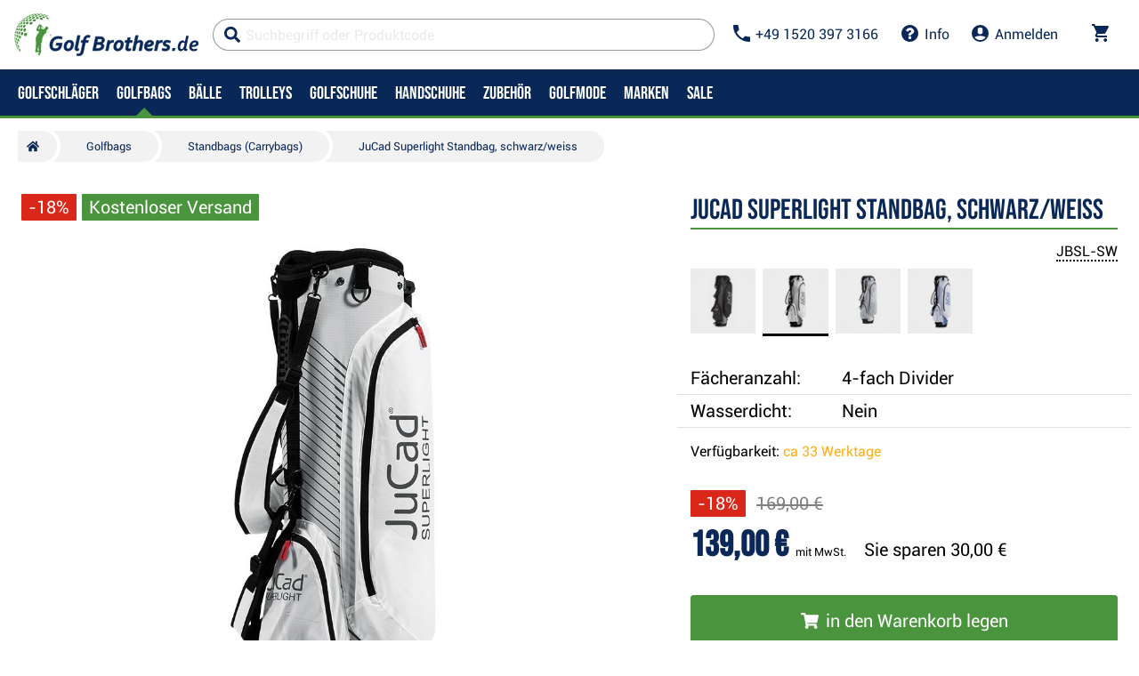

--- FILE ---
content_type: text/html; charset=utf-8
request_url: https://www.golfbrothers.de/jucad-superlight-standbag-schwarz-weiss
body_size: 49831
content:


<!DOCTYPE html>
<html xmlns="http://www.w3.org/1999/xhtml" xml:lang="de" lang="de" class="no-js not-basket">
<head><meta charset="utf-8" />
	<link rel="shortcut icon" href="/assets/global/images/favicon.ico" /> 
	
	<meta property="og:type" content="website" /><meta property="og:locale" content="de_de" />
	<meta property="og:site_name" content="WWW.GOLFBROTHERS.DE" />
	
	<script>
		var g_cur_ID = 10;
		var FB_app_ID = '124980200929001';
	</script>
	
  <script src="/assets/bundles/js/base?v=MuYRIwNH8eAGEmXOZ0ZNTUMWFLvCaDPjGPzHPPEnAOc1"></script>

	
    <meta http-equiv="Content-Type" content="text/html; charset=utf-8"> 
    <meta name="HandheldFriendly" content="True"> 
    <meta name="MobileOptimized" content="320"> 
    <meta name="viewport" content="width=device-width, initial-scale=1.0, maximum-scale=1.0"> 
    <meta name="format-detection" content="telephone=no"> 
    <meta name="robots" content='all, follow'> 
    <meta name="theme-color" content="#ffffff"> 
    <link rel="preconnect" href="https://ajax.googleapis.com"> 
    <link rel="preconnect" href="https://fonts.googleapis.com"> 
    <!--<link rel="preconnect" href="https://www.googletagmanager.com">--> 
    <link href="https://www.google-analytics.com" rel="preconnect" crossorigin> 
    <script>document.documentElement.className = document.documentElement.className.replace('no-js', 'js');</script> 
    <link rel="stylesheet" href="/dist/css/footer.css?v=20200418" media="all"> 
    <link rel="stylesheet" href="/dist/css/golf.css?v=20231012" media="all"> 
    <link rel="stylesheet" href="/dist/css/bootstrap.min.css?v=20200418" media="all"> 
    <link rel="stylesheet" href="/dist/css/styles.min.css?v=20200604" media="screen"> 
    <link rel="stylesheet" href="/dist/css/print.min.css?v=20200418" media="print"> 
    <link rel="stylesheet" href="/dist/css/master-golf.css?v=20201223" media="all"> 
    <link rel="stylesheet" href="/dist/css/aos.css?v=20200418" media="screen"> 
    <link rel="stylesheet" href="/dist/css/assets/jquery.fancybox.css?v=20200418" media="screen"> 
    <script src="/dist/js/main.min.js"></script>
    <link href="/assets/global/Icons/style.css?v=20200418" rel="stylesheet"/>
    <script defer src="/dist/js/GBCplug.min.js"></script>
    <script defer src="/dist/js/GBCplug-init.min.js"></script>



  <script>
    window.dataLayer = window.dataLayer || [];
    function gtag(){ dataLayer.push(arguments); }
    gtag('set', 'url_passthrough', true);
    gtag('set', 'ads_data_redaction', true);
    gtag('consent','default',{
      'ad_storage':'denied',
      'ad_user_data':'denied',
      'ad_personalization':'denied',
      'analytics_storage':'denied'
    });

  </script>
  <script type="text/plain" data-cookiecategory="8">
  gtag('consent','update',{
    'ad_user_data':'granted',
    'ad_personalization':'granted',
    'ad_storage':'granted',
    'analytics_storage':'granted'
  });
  </script>


<script>
  (function(w,d,s,l,i){w[l]=w[l]||[];w[l].push({'gtm.start':new Date().getTime(),event:'gtm.js'});
   var f=d.getElementsByTagName(s)[0], j=d.createElement(s), dl=l!='dataLayer'?'&l='+l:'';
   j.async=true; j.src='https://www.googletagmanager.com/gtm.js?id='+i+dl; f.parentNode.insertBefore(j,f);
  })(window,document,'script','dataLayer','GTM-WLDJDPTV');
</script>
	
                      	
                        <meta property="og:title" content="JuCad&#32;Superlight&#32;Standbag,&#32;schwarz/weiss" /> 	
                        <meta property="og:url" content="https://www.golfbrothers.de/jucad-superlight-standbag-schwarz-weiss" /> 	
                        <meta property="og:image" content="https://www.golfbrothers.de
                        /IMGCACHE/_126/126967_0a.jpg" /> 	
                          <meta property="og:image:alt" content="JuCad&#32;Superlight&#32;Standbag,&#32;schwarz/weiss" /> 	
                          			
                                <meta property="og:image" content="https://www.golfbrothers.de
                                /IMGCACHE/_126/126967_0b.jpg" /> 		
                              			
                                <meta property="og:image" content="https://www.golfbrothers.de
                                /IMGCACHE/_126/126967_0c.jpg" /> 		
                              			
                                <meta property="og:image" content="https://www.golfbrothers.de
                                /IMGCACHE/_126/126967_0d.jpg" /> 		
                              			
                                <meta property="og:image" content="https://www.golfbrothers.de
                                /IMGCACHE/_126/126967_0e.jpg" /> 		
                              			
                                <meta property="og:image" content="https://www.golfbrothers.de
                                /IMGCACHE/_126/126967_0f.jpg" /> 		
                              			
                                <meta property="og:image" content="https://www.golfbrothers.de
                                /IMGCACHE/_126/126967_0g.jpg" /> 		
                              	
                          <meta property="og:description" content="JuCad&#32;Superlight&#32;Standbag,&#32;schwarz/weiss" /> 	
                          	
                            <link href="/assets/bundles/css/product?v=9xaxyFibkbTkvOeWTi5Y7mMc8keaOzV4JDoxtimrYh41" rel="stylesheet"/>
	
                              <script src="/assets/bundles/js/product?v=hySPV4EP9YBbc1QtFIEoyXwn7OWeb1nvaTgi8FmZIZ01"></script>
	 
                    <link rel="stylesheet" href="/dist/css/last.css?v=20220222" media="all" /><meta name="keywords" content="JuCad Superlight Standbag, schwarz/weiss" /><meta name="description" content="JuCad Superlight Standbag, schwarz/weiss" /><title>
	JuCad Superlight Standbag, schwarz/weiss | Golf Brothers.de
</title></head>
<body class="no-logged" data-country="DE" data-lang="de">
<noscript><iframe src="https://www.googletagmanager.com/ns.html?id=GTM-WLDJDPTV" height="0" width="0" style="display:none;visibility:hidden"></iframe></noscript>

  

    
  <div id="outer-wrap" class="remodal-bg page">
     
     
    
    
      <nav class="font-size-sm-1 font-size-md-1 nav-down" id="navigation">
        <div class="nav-inner">
          <div class="nav-head">
            <ul class="nav-head-wrap nav-head-level-1"> 
              <li id="nav-back" class="disabled"> 
                <a href="javascript:" class="nav-head-item"> 
                  <span> 
                    <i class="svg-icon">
                      <svg xmlns="http://www.w3.org/2000/svg" fill="currentColor" viewBox="0 0 256 512">
                        <path fill="currentColor" d="M231.293 473.899l19.799-19.799c4.686-4.686 4.686-12.284 0-16.971L70.393 256 251.092 74.87c4.686-4.686 4.686-12.284 0-16.971L231.293 38.1c-4.686-4.686-12.284-4.686-16.971 0L4.908 247.515c-4.686 4.686-4.686 12.284 0 16.971L214.322 473.9c4.687 4.686 12.285 4.686 16.971-.001z">
                        </path>
                      </svg></i>
                  </span> </a>
              </li> 
              <li id="nav-logo">
                <a class="icon-logo nav-head-logo hp-unset-gender" href="/" title="Homepage"> 
                  <img src="/dist/images/logo-golfbrothers.svg" alt="Golf Brothers.de"></a>
              </li> 
              <li id="nav-close" class="disabled"> 
                <a href="javascript:" class="nav-head-item"> 
                  <span> 
                    <i class="svg-icon">
                      <svg xmlns="http://www.w3.org/2000/svg" fill="currentColor" viewBox="0 0 320 512">
                        <path d="M193.94 256L296.5 153.44l21.15-21.15c3.12-3.12 3.12-8.19 0-11.31l-22.63-22.63c-3.12-3.12-8.19-3.12-11.31 0L160 222.06 36.29 98.34c-3.12-3.12-8.19-3.12-11.31 0L2.34 120.97c-3.12 3.12-3.12 8.19 0 11.31L126.06 256 2.34 379.71c-3.12 3.12-3.12 8.19 0 11.31l22.63 22.63c3.12 3.12 8.19 3.12 11.31 0L160 289.94 262.56 392.5l21.15 21.15c3.12 3.12 8.19 3.12 11.31 0l22.63-22.63c3.12-3.12 3.12-8.19 0-11.31L193.94 256z">
                        </path>
                      </svg></i>
                  </span> </a>
              </li>
            </ul>
            <ul class="nav-head-wrap nav-head-level-2 search-form"> 
              <li id="nav-search" class="">		
                <form id="searchForm" class="header-search w-100 order-lg-2 validate" role="search" aria-label="heraussuchen" action="/pages/productlist.aspx">
	
                  <div class="input-group " id="q0" style="background-color: #ffffff91;"> 
                    <i class="svg-icon search" style="color: #092857;">
                      <svg xmlns="http://www.w3.org/2000/svg" fill="currentColor" viewBox="0 0 512 512">
                        <path d="M505 442.7L405.3 343c-4.5-4.5-10.6-7-17-7H372c27.6-35.3 44-79.7 44-128C416 93.1 322.9 0 208 0S0 93.1 0 208s93.1 208 208 208c48.3 0 92.7-16.4 128-44v16.3c0 6.4 2.5 12.5 7 17l99.7 99.7c9.4 9.4 24.6 9.4 33.9 0l28.3-28.3c9.4-9.4 9.4-24.6.1-34zM208 336c-70.7 0-128-57.2-128-128 0-70.7 57.2-128 128-128 70.7 0 128 57.2 128 128 0 70.7-57.2 128-128 128z">
                        </path>
                      </svg></i> 
                    <i class="svg-icon loader">
                      <svg class="svg-icon svg-loader" version="1.1" xmlns="http://www.w3.org/2000/svg" fill="currentColor" x="0px" y="0px" width="40px" height="40px" viewBox="0 0 50 50" style="enable-background:new 0 0 50 50;" xml:space="preserve">
                        <path d="M43.935,25.145c0-10.318-8.364-18.683-18.683-18.683c-10.318,0-18.683,8.365-18.683,18.683h4.068c0-8.071,6.543-14.615,14.615-14.615c8.072,0,14.615,6.543,14.615,14.615H43.935z" transform="rotate(169.87 25 25)">
                          <animatetransform attributeType="xml" attributeName="transform" type="rotate" from="0 25 25" to="360 25 25" dur="0.6s" repeatCount="indefinite">
                          </animatetransform>
                        </path>
                      </svg></i> 
                			<input type="search" name="fulltext" id="quick_search_fulltext" class="form-control search-inp search-form_field js-placeholder" placeholder="Suchbegriff oder Produktcode" data-placeholder="Suchbegriff oder Produktcode" data-placeholder-small="Gesuchtes Produkt" data-placeholder-br="875" data-rule-required="true" data-msg-required="Bitte geben Sie mindestens 2 Zeichen ein." data-msg-minlength="Bitte geben Sie mindestens 2 Zeichen ein." data-rule-minlength="2" />
                     <div class="input-group-append"> 
                      <span id="search-clear"> 
                        <i id="search-clear" class="svg-icon">
                          <svg role="img" xmlns="http://www.w3.org/2000/svg" fill="currentColor" viewBox="0 0 512 512">
                            <path fill="currentColor" d="M256 8C119 8 8 119 8 256s111 248 248 248 248-111 248-248S393 8 256 8zm121.6 313.1c4.7 4.7 4.7 12.3 0 17L338 377.6c-4.7 4.7-12.3 4.7-17 0L256 312l-65.1 65.6c-4.7 4.7-12.3 4.7-17 0L134.4 338c-4.7-4.7-4.7-12.3 0-17l65.6-65-65.6-65.1c-4.7-4.7-4.7-12.3 0-17l39.6-39.6c4.7-4.7 12.3-4.7 17 0l65 65.7 65.1-65.6c4.7-4.7 12.3-4.7 17 0l39.6 39.6c4.7 4.7 4.7 12.3 0 17L312 256l65.6 65.1z">
                            </path>
                          </svg></i>
                      </span>
                      <button class="btn p-reset" type="submit" title="Search">Search
                      </button>
                      <button class="btn p-reset" type="submit" title="heraussuchen" aria-label="heraussuchen">
														Suchen
										</button>
                    </div>
                  </div>
                  <script>var myenter = false;$(document).ready(function () {
                                            if ($(".error-page").length < 1) {
                                                var vyhl = "#snippet--hledat .input-group .search-inp";var form_vyhl = "#snippet--hledat";
                                                $(vyhl).keyup(function () {
                                                    $val = $(this).val();if ($val.length > 1) { $(form_vyhl).submit(); }
                                                });$(vyhl).keypress(function(e) { if (e.which == 13) { myenter = true;}});$(form_vyhl).on('submit', function (e) {
                                                    if(myenter) { return true;}else{
                                                        $("#snippet--hledat .input-group").addClass("loading");$(this).netteAjax(e).done(function (data) {
                                                            $("#snippet--hledat .input-group").removeClass("loading");$("#snippet--search").replaceWith(data);
                                                            var myval = $(vyhl).val();
                                                            dataLayer.push({
                                                                'event': 'GAevent', 'eventCategory': 'Search', 'eventAction': 'Search', 'eventValue': myval});dataLayer.push({
                                                                'event': 'VirtualPageview', 'virtualPageURL': '/s/?q='+myval});
															                                                            golflazy.update();
                                                        });}myenter = false;});}});
									</script> 
                </form> 
              </li> 
              <li id="nav-search-close" class="disabled"> 
                <a href="javascript:" class="nav-head-item"> 
                  <span>Zavřít
                  </span> </a>
              </li> 
              <li id="nav-toggle" class=""> 
                <a href="javascript:" class="nav-head-item nav-head-item__btn"> 
                  <span> 
                    <i class="svg-icon">
                      <svg xmlns="http://www.w3.org/2000/svg" fill="currentColor" viewBox="0 0 448 512">
                        <path d="M16 132h416c8.837 0 16-7.163 16-16V76c0-8.837-7.163-16-16-16H16C7.163 60 0 67.163 0 76v40c0 8.837 7.163 16 16 16zm0 160h416c8.837 0 16-7.163 16-16v-40c0-8.837-7.163-16-16-16H16c-8.837 0-16 7.163-16 16v40c0 8.837 7.163 16 16 16zm0 160h416c8.837 0 16-7.163 16-16v-40c0-8.837-7.163-16-16-16H16c-8.837 0-16 7.163-16 16v40c0 8.837 7.163 16 16 16z">
                        </path>
                      </svg></i> Menu
                  </span> </a>
              </li>
              <li class="search-form_in" style="position:absolute;"></li>
            </ul>
            <ul class="nav-head-wrap nav-head-level-3"> 
              <li class="nav-head-drop nav-head-nodelay"> 
                <a href="#" class="nav-head-item" style="color: #092857;">
                  <i class="svg-icon header-icon">
                  <svg viewBox="0 0 18 18" xmlns="http://www.w3.org/2000/svg" fill="currentColor"><path d="M3.6,7.8 C5,10.6 7.4,12.9 10.2,14.4 L12.4,12.2 C12.7,11.9 13.1,11.8 13.4,12 C14.5,12.4 15.7,12.6 17,12.6 C17.6,12.6 18,13 18,13.6 L18,17 C18,17.6 17.6,18 17,18 C7.6,18 0,10.4 0,1 C0,0.4 0.4,0 1,0 L4.5,0 C5.1,0 5.5,0.4 5.5,1 C5.5,2.2 5.7,3.4 6.1,4.6 C6.2,4.9 6.1,5.3 5.9,5.6 L3.6,7.8 L3.6,7.8 Z" id="Shape"/></svg>
                  </i> 
                  <span>+49 1520 397 3166
                  </span> </a>
                <div class="header-dropdown header-phone">
                  <ul class="header-dropdown-list p-reset"> 
                    <li class="">
                      <div class="container position-relative mw-100 m-0 p-0">
                        <div class="row m-0">
                          <div class="col-12 m-0 p-3 bg-lg-silver">
                            <div class="container w-100 mw-100 p-0 m-0 header-phone-support-box">
                              <div class="col-12 p-0 m-0">
                                <div class="text-center"> <h4>Gerne helfen wir Ihnen weiter!</h4>
                                </div>
                                <div class="d-flex align-items-center justify-content-center">
                                  <div>
                                    <img class="lazy" data-src="/dist/images/dominika.jpg" alt="" style="border-radius: 50%; height: 4em;">
                                  </div>
                                  <div class="ml-2"> 
                                    <span>8:00-15:00 
                                      <br>
                                    </span> 
                                    <a href="tel:+4915203973166" class="p-reset"> 
                                      <span>+49 1520 397 3166
                                      </span></a> 
                                    <br> 
                                    <a href="mailto:info@golfbrothers.de" class="p-reset"> 
                                      <span>info@golfbrothers.de
                                      </span></a>
                                  </div>
                                </div>
                              </div>
                            </div>
                          </div>
                        </div>
                      </div>
                    </li>
                  </ul>
                  <ul class="header-dropdown-list header-userlist p-reset"> 
                    <li> 
                    <a rel="nofollow" href="/kontakt/article-35">Kontakt</a>
              </li> 
              <li> 
              <a rel="nofollow" href="/pages/marketingcampaigndetailarticle.aspx?mct_code=verkehrsart-und-zahlungsweise">Zahlung & Versand</a>
              </li> 
              <li> 
              <a rel="nofollow" href="/kontakt/article-35">Rücksendeadresse</a>
              </li> 
            </ul>
          </div>
          </li> 
          <li class="nav-head-drop nav-head-nodelay"> 
            <a rel="nofollow" href="/kontakt/" style="color: #092857;" class="nav-head-item">
              <i class="svg-icon">

<svg viewBox="0 0 1540 1540" width="1540" height="1540" xmlns="http://www.w3.org/2000/svg" fill="currentColor">
  <path fill="currentColor" id="svg_1" d="m898,1250l0,-192q0,-14 -9,-23t-23,-9l-192,0q-14,0 -23,9t-9,23l0,192q0,14 9,23t23,9l192,0q14,0 23,-9t9,-23zm256,-672q0,-88 -55.5,-163t-138.5,-116t-170,-41q-243,0 -371,213q-15,24 8,42l132,100q7,6 19,6q16,0 25,-12q53,-68 86,-92q34,-24 86,-24q48,0 85.5,26t37.5,59q0,38 -20,61t-68,45q-63,28 -115.5,86.5t-52.5,125.5l0,36q0,14 9,23t23,9l192,0q14,0 23,-9t9,-23q0,-19 21.5,-49.5t54.5,-49.5q32,-18 49,-28.5t46,-35t44.5,-48t28,-60.5t12.5,-81zm384,192q0,209 -103,385.5t-279.5,279.5t-385.5,103t-385.5,-103t-279.5,-279.5t-103,-385.5t103,-385.5t279.5,-279.5t385.5,-103t385.5,103t279.5,279.5t103,385.5z"/>
</svg></i> 
              <span>Info
              </span> </a>
            <div class="header-dropdown header-contact">
              <ul class="header-dropdown-list header-userlist p-reset"> 
                <li> 
                <a rel="nofollow" href="/pages/marketingcampaigndetailarticle.aspx?mct_code=widerrufsrecht" rel="nofollow">Widerrufsbelehrung</a>
          </li> 
          <li>
          <a href="/pages/marketingcampaigndetailarticle.aspx?mct_code=agb" rel="nofollow">AGB</a>
          </li> 
          <li> 
          <a href="/pages/marketingcampaigndetailarticle.aspx?mct_code=verkehrsart-und-zahlungsweise" rel="nofollow">Zahlung & Versand</a>
          </li> 
          <!--<li> 
          <a href="#" rel="nofollow">Wie funktioniert eine Reklamation</a>
          </li> 
          <li> 
          <a href="#" rel="nofollow">Wie funktioniert eine Rücksendung</a>
          </li> 
          <li> 
          <a href="#" rel="nofollow">Größentabelle</a>
          </li>
          <li> 
          <a href="#" >Datenschutzerklärung</a>
          </li>  -->
          <li> 
          <a href="/pages/marketingcampaigndetailarticle.aspx?mct_code=impressum" >Impressum</a>
          </li>
          </ul>
        </div>
        </li>
         
          <li class="nav-head-drop "> 
            <a onclick="Header.showLoginForm();return false;" id="appShowLoginForm" href="#" class="nav-head-item"> 
              <i class="nav-head-icon svg-icon"  style="color: #092857;">
<svg viewBox="0 0 20 20" xmlns="http://www.w3.org/2000/svg" fill="currentColor"><path d="M10 20a10 10 0 1 1 0-20 10 10 0 0 1 0 20zM7 6v2a3 3 0 1 0 6 0V6a3 3 0 1 0-6 0zm-3.65 8.44a8 8 0 0 0 13.3 0 15.94 15.94 0 0 0-13.3 0z"/></svg></i> 
              <span>Anmelden
              </span></a>
          </li>
           
                <li id="nav-basket" class="nav-head-drop nav-head-delay">
                       				<!--	<div id="headerBasket" class="basket-header">   -->
						                
      <div id="snippet--kos">                  
        <input type="hidden" id="BasketID" value="60292165" />                   
        <input type="hidden" id="BasketCurID" value="10" /> 
        <div id="basketInfo" class="nav-head-item">
        <a id="basketInfo_btnToggle" href="/pages/basket.aspx" class="nav-head-item" style="color: #092857;">                      
          <span class="position-relative">                      
            <i class="svg-icon">                        
<svg fill="currentColor" height="20px" version="1.1" viewBox="0 0 20 20" width="20px" xmlns="http://www.w3.org/2000/svg"><title/><desc/><defs/><g fill="none" fill-rule="evenodd" id="Page-1" stroke="none" stroke-width="1"><g fill="currentcolor" id="Core" transform="translate(-212.000000, -422.000000)"><g id="shopping-cart" transform="translate(212.000000, 422.000000)"><path d="M6,16 C4.9,16 4,16.9 4,18 C4,19.1 4.9,20 6,20 C7.1,20 8,19.1 8,18 C8,16.9 7.1,16 6,16 L6,16 Z M0,0 L0,2 L2,2 L5.6,9.6 L4.2,12 C4.1,12.3 4,12.7 4,13 C4,14.1 4.9,15 6,15 L18,15 L18,13 L6.4,13 C6.3,13 6.2,12.9 6.2,12.8 L6.2,12.7 L7.1,11 L14.5,11 C15.3,11 15.9,10.6 16.2,10 L19.8,3.5 C20,3.3 20,3.2 20,3 C20,2.4 19.6,2 19,2 L4.2,2 L3.3,0 L0,0 L0,0 Z M16,16 C14.9,16 14,16.9 14,18 C14,19.1 14.9,20 16,20 C17.1,20 18,19.1 18,18 C18,16.9 17.1,16 16,16 L16,16 Z" id="Shape"/></g></g></g></svg></i>                              
                        
              <span id="basketInfo_itemsCountBadge" class="nav-badge" style='display:none;'>
                <span id="basketInfo_itemsCount" class="">
                  0
                </span>
              </span>
                        
          </span>                        
            <small id="basketInfo_price" class="nav-basket__price"  style='display:none;'>
              0,00&nbsp;&euro;</small>
                             </a> </div>
                                
      </div>

					      <!--</div>-->
                </li>
                </ul>
                </div>
                <div class="nav-list">
                  <div class="nav-level nav-level-1"  style="">
                             
                             <ul class="nav-level-all nav-level-single nav-level-user"> 
                      <li> 
                      <a href="/pages/login.aspx" class=""> 
                        <i class="svg-icon">
                          <svg xmlns="http://www.w3.org/2000/svg" fill="currentColor" viewBox="0 0 512 512">
                            <path fill="currentColor" d="M416 448h-84c-6.6 0-12-5.4-12-12v-40c0-6.6 5.4-12 12-12h84c17.7 0 32-14.3 32-32V160c0-17.7-14.3-32-32-32h-84c-6.6 0-12-5.4-12-12V76c0-6.6 5.4-12 12-12h84c53 0 96 43 96 96v192c0 53-43 96-96 96zm-47-201L201 79c-15-15-41-4.5-41 17v96H24c-13.3 0-24 10.7-24 24v96c0 13.3 10.7 24 24 24h136v96c0 21.5 26 32 41 17l168-168c9.3-9.4 9.3-24.6 0-34z">
                            </path>
                          </svg></i>Anmelden</a> 
                      <a href="/pages/registration.aspx" class=""> 
                        <i class="svg-icon">
                          <svg xmlns="http://www.w3.org/2000/svg" fill="currentColor" viewBox="0 0 512 512">
                            <path fill="currentColor" d="M144 112v51.6H48c-26.5 0-48 21.5-48 48v88.6c0 26.5 21.5 48 48 48h96v51.6c0 42.6 51.7 64.2 81.9 33.9l144-143.9c18.7-18.7 18.7-49.1 0-67.9l-144-144C195.8 48 144 69.3 144 112zm192 144L192 400v-99.7H48v-88.6h144V112l144 144zm80 192h-84c-6.6 0-12-5.4-12-12v-24c0-6.6 5.4-12 12-12h84c26.5 0 48-21.5 48-48V160c0-26.5-21.5-48-48-48h-84c-6.6 0-12-5.4-12-12V76c0-6.6 5.4-12 12-12h84c53 0 96 43 96 96v192c0 53-43 96-96 96z">
                            </path>
                          </svg></i>Registrieren</a>
                      </li>
                    </ul>

          
                    
                    <ul class="list-arrows">
                       
                            <li class="supcat1 head-nav_item has-childs head-nav_item--has-childs
                              "> 
                                <a onclick="GAAction(1,1,$(this));" href='/golfschlager' class="nav-level-sub head-nav_link
                                   head-nav_link--has-childs"> 
                                    <span>
                                      Golfschläger
                                    </span> </a>
                                <div class="nav-level nav-level-2">
                                  <ul class="nav-level-all"> 
                                    <li>
                                    <a href='/golfschlager'><strong> 
                                        <span>
                                          Golfschläger
                                        </span> </strong> 
                                      <span class="nav-level-all__link"> 
                                        <i class="svg-icon">
                                          <svg aria-hidden="true" focusable="false" data-prefix="fal" data-icon="arrow-circle-down" class="svg-inline--fa fa-arrow-circle-down fa-w-16" role="img" xmlns="http://www.w3.org/2000/svg" viewBox="0 0 512 512">
                                            <path fill="currentColor" d="M256 8C119 8 8 119 8 256s111 248 248 248 248-111 248-248S393 8 256 8zm216 248c0 118.7-96.1 216-216 216-118.7 0-216-96.1-216-216 0-118.7 96.1-216 216-216 118.7 0 216 96.1 216 216zm-92.5-4.5l-6.9-6.9c-4.7-4.7-12.5-4.7-17.1.2L273 330.3V140c0-6.6-5.4-12-12-12h-10c-6.6 0-12 5.4-12 12v190.3l-82.5-85.6c-4.7-4.8-12.4-4.9-17.1-.2l-6.9 6.9c-4.7 4.7-4.7 12.3 0 17l115 115.1c4.7 4.7 12.3 4.7 17 0l115-115.1c4.7-4.6 4.7-12.2 0-16.9z">
                                            </path>
                                          </svg></i> Vollständige Kategorie anzeigen
                                      </span></a>
                            </li>
                    </ul>
                       <ul>
    <li class="nav-level--outline nav-col-2 nav-cols"> 
      <a href="/golfschlager" class="maybedisabled nav-m-spacer"> 
        <span> Wählen Sie die Kategorie: 
        </span> </a> 
      <div class="nav-level-3"> 
        <ul class="nav-col-item"> 
          <li> 
          <ul> 
            <li> 
            <a href="/golfschlagersatze">
            <img alt="Golfsets" src="/dist/images/nav/golfove-sety.jpg"> 
              <span>Golfsets</span> </a> 
    </li> 
    <li> 
    <a href="/driver"> 
<img alt="Driver" src="/dist/images/nav/drivers.jpg"> 
      <span>Driver</span> </a> 
    </li> 
    <li> 
    <a href="/fairways">
<img alt="Fairwayhölzer" src="/dist/images/nav/fairway-woods.jpg"> 
      <span>Fairwayhölzer</span></a> 
    </li> 
    <li> 
    <a href="/hybrids"> 
<img alt="Hybrids" src="/dist/images/nav/hybrids.jpg">
<span>Hybrids</span></a> 
    </li> 
  </ul> 
  </li> 
  <li> 
  <ul> 
    <li>
    <a href="/eisen"> 
   <img alt="Eisen" src="/dist/images/nav/irons.jpg"> 
      <span>Eisen</span></a> 
    </li> 
    <li> 
<a href="/wedges"> 
   <img alt="Wedges" src="/dist/images/nav/wedges.jpg"> 
      <span>Wedges</span></a> 
    </li> 
    <li> 
    <a href="/putter">
<img alt="Putter" src="/dist/images/nav/putters.jpg"> 
      <span>Putter</span></a> 
    </li>
    <li> 
    <a href="/golfschlagerservice">
<img alt="Service" src="/dist/images/nav/service.jpg"> 
      <span>Service</span></a> 
    </li>
   </ul> 
  </li> 
  </ul> 
</div> 
</li>
    <li class="nav-line"> 
    <a href="#" class="nav-level-sub"> 
      <span>über den Kauf
      </span> </a> 
    <div class="nav-level nav-level-3">
      <ul class="nav-col-item"> 
        <li> 
        <ul> 
          <li> 
          <a href="/custom-fitting"> 
            <span> Custom fitting 
            </span> </a> 
          </li> 
          <li> 
          <a href="/schlagerlange/article-1691"> 
            <span>Schlägerlänge 
            </span> </a> 
          </li> 
          <li> 
          <a href="/wie-man-wahlt/article-1692"> 
            <span>wie man wählt 
            </span> </a> 
          </li> 
        </ul> 
        </li> 
      </ul> 
    </div> 
    </li> 
    <li> 
    <a href="/pages/panelnavigatorvendor.aspx" class="nav-last-item nav-level-sub"> 
      <span>Beliebte Marken
      </span> </a> 
    <div class="nav-level nav-level-3">
      <ul class="nav-col-item"> 
        <li> 
        <ul> 
          <li> 
          <a href="/callaway-golf/golfschlager/n-1%2c0%2c8"> 
            <span> Callaway
            </span> </a> 
          </li> 
          <li> 
          <a href="/taylormade-golf/golfschlager/n-1%2c0%2c3"> 
            <span> TaylorMade 
            </span> </a> 
          </li> 
          <li> 
          <a href="/titleist/golfschlager/n-1%2c0%2c23"> 
            <span> Titleist 
            </span> </a> 
          </li> 
        </ul> 
        </li> 
      </ul> 
    </div> 
    </li> 
    </ul>
                       
                </div>
                </li>
                 
                            <li class="supcat2 head-nav_item has-childs head-nav_item--has-childs
                              active"> 
                                <a onclick="GAAction(1,1,$(this));" href='/golfbags' class="nav-level-sub head-nav_link
                                   head-nav_link--has-childs"> 
                                    <span>
                                      Golfbags
                                    </span> </a>
                                <div class="nav-level nav-level-2">
                                  <ul class="nav-level-all"> 
                                    <li>
                                    <a href='/golfbags'><strong> 
                                        <span>
                                          Golfbags
                                        </span> </strong> 
                                      <span class="nav-level-all__link"> 
                                        <i class="svg-icon">
                                          <svg aria-hidden="true" focusable="false" data-prefix="fal" data-icon="arrow-circle-down" class="svg-inline--fa fa-arrow-circle-down fa-w-16" role="img" xmlns="http://www.w3.org/2000/svg" viewBox="0 0 512 512">
                                            <path fill="currentColor" d="M256 8C119 8 8 119 8 256s111 248 248 248 248-111 248-248S393 8 256 8zm216 248c0 118.7-96.1 216-216 216-118.7 0-216-96.1-216-216 0-118.7 96.1-216 216-216 118.7 0 216 96.1 216 216zm-92.5-4.5l-6.9-6.9c-4.7-4.7-12.5-4.7-17.1.2L273 330.3V140c0-6.6-5.4-12-12-12h-10c-6.6 0-12 5.4-12 12v190.3l-82.5-85.6c-4.7-4.8-12.4-4.9-17.1-.2l-6.9 6.9c-4.7 4.7-4.7 12.3 0 17l115 115.1c4.7 4.7 12.3 4.7 17 0l115-115.1c4.7-4.6 4.7-12.2 0-16.9z">
                                            </path>
                                          </svg></i> Vollständige Kategorie anzeigen
                                      </span></a>
                            </li>
                    </ul>
                       <ul>
    <li class="nav-level--outline nav-col-2 nav-cols"> 
      <a href="/golfbags" class="maybedisabled nav-m-spacer"> 
        <span>WÄHLEN SIE DIE KATEGORIE: 
        </span> </a> 
      <div class="nav-level-3"> 
        <ul class="nav-col-item"> 
          <li> 
          <ul> 
            <li> 
            <a href="/standbags-fur-nbsp-rucken">
<img alt="Standbags (Carrybags)" src="/dist/images/nav/stand-bags.jpg">  
              <span>Standbags (Carrybags)
            </span></a> 
    </li> 
    <li> 
    <a href="/cartbags-fur-nbsp-trolley"> 
<img alt="Cartbags" src="/dist/images/nav/cart-bags.jpg">  
      <span>Cartbags (Trolleybags)
      </span> </a> 
    </li> 
    <li> 
    <a href="/pencilbags"> 

<img alt="Pencilbags (Sundaybags)" src="/dist/images/nav/pencil-bags.jpg">  
      <span>Pencilbags (Sundaybags)
      </span> </a> 
    </li> 
    <li> 
    <a href="/travelbags-reisetaschen">
<img alt="Travelbags (Reisetaschen)" src="/dist/images/nav/travel-covers.jpg">   
      <span>Travelbags (Reisetaschen)
      </span> </a> 
    </li> 
  </ul> 
  </li> 
  <li> 
  <ul> 
    <a href="/golfbags?utm=sc#onstock=0&tabselect=0&navdatafilter=2,0,0&sortpar=5&sortdir=desc&ajx=true&navdata=2"> 

<img style="width:50px;height:50px;" alt="Golfbags Sale" src="/dist/images/nav/discount.svg">  
      <span>Golfbags Sale
      </span> </a> 
    </li> 
    
     
  </ul> 
  </li> 
  </ul> 
</div> 
</li>
    <li class="nav-line"> 
    <a href="#" class="nav-level-sub"> 
      <span>ÜBER DEN KAUF
      </span> </a> 
    <div class="nav-level nav-level-3">
      <ul class="nav-col-item"> 
        <li> 
        <ul> 
          <li> 
          <a href="/standbag-vs-cartbag/article-1695"> 
            <span> Stand bag vs Cart bag
            </span> </a> 
          </li> 
          <li> 
          <a href="/wasserdrichte-golfbags/article-1696"> 
            <span> Wasserdrichte Golfbags
            </span> </a> 
          </li> 
         <!-- <li> 
          <a href="/jak-vybrat-travel-cover/article-1697"> 
            <span> Jak vybrat travel cover na cesty 
            </span> </a> 
          </li> 
          <li> 
          <a href="/potisk/"> 
            <span> Reklama - loga a výšivky
            </span> </a> 
          </li>   -->
        
        </ul> 
        </li> 
      </ul> 
    </div> 
    </li> 
    <li> 
    <a href="/pages/panelnavigatorvendor.aspx" class="nav-last-item nav-level-sub"> 
      <span>BELIEBTE MARKEN 
      </span> </a> 
    <div class="nav-level nav-level-3">

      <ul class="nav-col-item"> 
        <li> 
        <ul> 
          <li> 
          <a href="/callaway-golf/golfbags/n-2%2c0%2c8"> 
            <span> Callaway
            </span> </a> 
          </li> 
          <li> 
          <a href="/taylormade-golf/golfbags/n-2%2c0%2c3"> 
            <span> TaylorMade 
            </span> </a> 
          </li> 
          <li> 
          <a href="/titleist/golfbags/n-2%2c0%2c23"> 
            <span> Titleist 
            </span> </a> 
          </li>
                    <li> 
          <a href="/sun-mountain/golfbags/n-2%2c0%2c53"> 
            <span> Sun Mountain
            </span> </a> 
          </li> 
                    <li> 
          <a href="/big-max/golfbags/n-2%2c0%2c41"> 
            <span> Big Max
            </span> </a> 
          </li> 
          
           
        </ul> 
        </li> 
      </ul> 
    </div> 
    </li> 
     
</ul>
                       
                </div>
                </li>
                 
                            <li class="supcat3 head-nav_item has-childs head-nav_item--has-childs
                              "> 
                                <a onclick="GAAction(1,1,$(this));" href='/golfballe' class="nav-level-sub head-nav_link
                                   head-nav_link--has-childs"> 
                                    <span>
                                      Bälle
                                    </span> </a>
                                <div class="nav-level nav-level-2">
                                  <ul class="nav-level-all"> 
                                    <li>
                                    <a href='/golfballe'><strong> 
                                        <span>
                                          Bälle
                                        </span> </strong> 
                                      <span class="nav-level-all__link"> 
                                        <i class="svg-icon">
                                          <svg aria-hidden="true" focusable="false" data-prefix="fal" data-icon="arrow-circle-down" class="svg-inline--fa fa-arrow-circle-down fa-w-16" role="img" xmlns="http://www.w3.org/2000/svg" viewBox="0 0 512 512">
                                            <path fill="currentColor" d="M256 8C119 8 8 119 8 256s111 248 248 248 248-111 248-248S393 8 256 8zm216 248c0 118.7-96.1 216-216 216-118.7 0-216-96.1-216-216 0-118.7 96.1-216 216-216 118.7 0 216 96.1 216 216zm-92.5-4.5l-6.9-6.9c-4.7-4.7-12.5-4.7-17.1.2L273 330.3V140c0-6.6-5.4-12-12-12h-10c-6.6 0-12 5.4-12 12v190.3l-82.5-85.6c-4.7-4.8-12.4-4.9-17.1-.2l-6.9 6.9c-4.7 4.7-4.7 12.3 0 17l115 115.1c4.7 4.7 12.3 4.7 17 0l115-115.1c4.7-4.6 4.7-12.2 0-16.9z">
                                            </path>
                                          </svg></i> Vollständige Kategorie anzeigen
                                      </span></a>
                            </li>
                    </ul>
                       <ul>
    <li class="nav-level--outline nav-col-2 nav-cols"> 
      <a href="/golfballe" class="maybedisabled nav-m-spacer"> 
        <span>Wählen Sie die Kategorie:</span></a> 
      <div class="nav-level-3"> 
        <ul class="nav-col-item"> 
          <li> 
          <ul> 
            <li> 
            <a href="/neue-golfballe"> 
<img alt="Neue Golfbälle" src="/dist/images/nav/golf-balls.jpg">  
              <span>Neue Golfbälle</span></a> 
    </li> 

            <li> 
            <a href="/gebrauchte"> 
<img alt="Gebrauchte Golfbälle" src="/dist/images/nav/golf-balls-recycled.jpg">  
              <span>Gebrauchte Golfbälle</span></a> 
    </li> 
    <li> 
    <a href="/traninigsballe"> 
<img alt="Traninigs-Golfbälle" src="/dist/images/nav/practise-golf-balls.jpg">  
      <span>Traninigs-Golfbälle</span></a> 
    </li> 
  </ul> 
  </li> 
  <li> 

  </li> 
  </ul> 
</div> 
</li>
  <li class="nav-line"> 
    <a href="#" class="nav-level-sub"> 
      <span>ÜBER DEN KAUF
      </span> </a> 
    <div class="nav-level nav-level-3">

      <ul class="nav-col-item"> 
        <li> 
        <ul> 
          <li> 
          <a href="/balle-bedrucken-unverbindliche-anfrage/article-1905"> 
            <span class="menutop">Golfbälle Bedrucken</span></a> 
          </li> 
        
        </ul> 
        </li> 
      </ul> 
    </div> 
    </li>
    <li class="nav-line"> 
    <a href="/pages/panelnavigatorvendor.aspx" class="nav-last-item nav-level-sub"> 
      <span>BELIEBTE MARKEN</span></a> 
    <div class="nav-level nav-level-3">

      <ul class="nav-col-item"> 
        <li> 
        <ul> 
          <li> 
          <a href="/neue-golfballe?x=nav6#vendors=8&onstock=0&navdatafilter=3,18,0&sortpar=5&sortdir=desc&ajx=true"> 
            <span> Callaway
            </span> </a> 
          </li> 
          <li> 
          <a href="/neue-golfballe?x=nav7#onstock=0&navdatafilter=3,18,0&sortpar=5&sortdir=desc&ajx=true&vendors=3"> 
            <span> TaylorMade 
            </span> </a> 
          </li> 
          <li> 
          <a href="/neue-golfballe?x=nav8#onstock=0&navdatafilter=3,18,0&sortpar=5&sortdir=desc&ajx=true&vendors=23"> 
            <span> Titleist 
            </span> </a> 
          </li>
                    <li> 
          <a href="/neue-golfballe?x=nav9#onstock=0&navdatafilter=3,18,0&sortpar=5&sortdir=desc&ajx=true&vendors=21"> 
            <span> Srixon
            </span> </a> 
          </li> 
                    <li> 
          <a href="/neue-golfballe?x=nav10#onstock=0&navdatafilter=3,18,0&sortpar=5&sortdir=desc&ajx=true&vendors=7"> 
            <span> Bridgestone
            </span> </a> 
          </li> 
          
           
        </ul> 
        </li> 
      </ul> 
    </div> 
    </li> 
     
</ul>
                       
                </div>
                </li>
                 
                            <li class="supcat4 head-nav_item has-childs head-nav_item--has-childs
                              "> 
                                <a onclick="GAAction(1,1,$(this));" href='/trolleys' class="nav-level-sub head-nav_link
                                   head-nav_link--has-childs"> 
                                    <span>
                                      Trolleys
                                    </span> </a>
                                <div class="nav-level nav-level-2">
                                  <ul class="nav-level-all"> 
                                    <li>
                                    <a href='/trolleys'><strong> 
                                        <span>
                                          Trolleys
                                        </span> </strong> 
                                      <span class="nav-level-all__link"> 
                                        <i class="svg-icon">
                                          <svg aria-hidden="true" focusable="false" data-prefix="fal" data-icon="arrow-circle-down" class="svg-inline--fa fa-arrow-circle-down fa-w-16" role="img" xmlns="http://www.w3.org/2000/svg" viewBox="0 0 512 512">
                                            <path fill="currentColor" d="M256 8C119 8 8 119 8 256s111 248 248 248 248-111 248-248S393 8 256 8zm216 248c0 118.7-96.1 216-216 216-118.7 0-216-96.1-216-216 0-118.7 96.1-216 216-216 118.7 0 216 96.1 216 216zm-92.5-4.5l-6.9-6.9c-4.7-4.7-12.5-4.7-17.1.2L273 330.3V140c0-6.6-5.4-12-12-12h-10c-6.6 0-12 5.4-12 12v190.3l-82.5-85.6c-4.7-4.8-12.4-4.9-17.1-.2l-6.9 6.9c-4.7 4.7-4.7 12.3 0 17l115 115.1c4.7 4.7 12.3 4.7 17 0l115-115.1c4.7-4.6 4.7-12.2 0-16.9z">
                                            </path>
                                          </svg></i> Vollständige Kategorie anzeigen
                                      </span></a>
                            </li>
                    </ul>
                       <ul>
    <li class="nav-level--outline nav-col-2 nav-cols"> 
      <a href="/trolleys" class="maybedisabled nav-m-spacer"> 
        <span>WÄHLEN SIE DIE KATEGORIE:</span> </a> 
      <div class="nav-level-3"> 
        <ul class="nav-col-item"> 
          <li> 
          <ul> 
            <li> 
            <a href="/klassische-trolleys"> 
<img alt="Klassische Trolleys" src="/dist/images/nav/golf-trolleys.jpg">  
              <span>Klassische Trolleys
            </span></a> 
    </li> 
    <li> 
    <a href="/elektrische-trolleys"> 
<img alt="Elektrische Trolleys" src="/dist/images/nav/electric-golf-trolleys.jpg">  
      <span>Elektrische Trolleys
      </span></a> 
    </li> 

    <li> 
    <a href="/trolley-zubehor"> 
<img alt="Trolley-Zubehör" src="/dist/images/nav/golf-trolley-accessories.jpg">  
      <span>Trolley-Zubehör</span></a> 
    </li> 
  </ul> 
  </li> 
  </ul> 
</div> 
</li>
   <!-- <li class="nav-line"> 
    <a href="#" class="nav-level-sub"> 
      <span>ÜBER DEN KAUF</span></a> 
    <div class="nav-level nav-level-3">
      <ul class="nav-level-all">
      </ul> 
      <ul class="nav-col-item"> 
        <li> 
        <ul> 
          <li> 
          <a href="/manualni-vs-elektricky-golfovy-vozik/article-1701"> 
            <span> Klasický vs. elektrický
            </span> </a> 
          </li> 
          <li> 
          <a href="/pocet-kolecek-golfovy-vozik/article-1702"> 
            <span> Počet koleček
            </span> </a> 
          </li> 
          <li> 
          <a href="/znacky-golfovych-voziku/article-1703#"> 
            <span> Jakou značku 
            </span> </a> 
          </li> 
          <li> 
          <a href="/gravirace-a-perzonalizace/article-1704"> 
            <span>Gravírování a perzonalizace golfových vozíků
            </span> </a> 
          </li> 
        
        </ul> 
        </li> 
      </ul> 
    </div> 
    </li>  -->
    <li class="nav-line"> 
    <a href="/pages/panelnavigatorvendor.aspx" class="nav-last-item nav-level-sub"> 
      <span> BELIEBTE MARKEN 
      </span> </a> 
    <div class="nav-level nav-level-3">
      <ul class="nav-level-all">
      </ul> 
      <ul class="nav-col-item"> 
        <li> 
        <ul> 
          <li> 
          <a href="/jucad/trolleys/n-4%2c0%2c56"> 
            <span> Jucad
            </span> </a> 
          </li> 
          <li> 
          <a href="/motocaddy/trolleys/n-4%2c0%2c13"> 
            <span> Motocaddy
            </span> </a> 
          </li> 
          <li> 
          <a href="/clicgear/trolleys/klasicke/n-4%2c21%2c10"> 
            <span> Clicgear
            </span> </a> 
          </li>
                    <li> 
          <a href="/big-max/trolleys/n-4%2c0%2c41"> 
            <span> BigMax
            </span> </a> 
          </li> 
           <li> 
          <a href="/bagboy/trolleys/n-4%2c0%2c166"> 
            <span> BagBoy
            </span> </a> 
          </li> 
        </ul> 
        </li> 
      </ul> 
    </div> 
    </li> 
     
</ul>
                       
                </div>
                </li>
                 
                            <li class="supcat5 head-nav_item has-childs head-nav_item--has-childs
                              "> 
                                <a onclick="GAAction(1,1,$(this));" href='/golfschuhe' class="nav-level-sub head-nav_link
                                   head-nav_link--has-childs"> 
                                    <span>
                                      Golfschuhe
                                    </span> </a>
                                <div class="nav-level nav-level-2">
                                  <ul class="nav-level-all"> 
                                    <li>
                                    <a href='/golfschuhe'><strong> 
                                        <span>
                                          Golfschuhe
                                        </span> </strong> 
                                      <span class="nav-level-all__link"> 
                                        <i class="svg-icon">
                                          <svg aria-hidden="true" focusable="false" data-prefix="fal" data-icon="arrow-circle-down" class="svg-inline--fa fa-arrow-circle-down fa-w-16" role="img" xmlns="http://www.w3.org/2000/svg" viewBox="0 0 512 512">
                                            <path fill="currentColor" d="M256 8C119 8 8 119 8 256s111 248 248 248 248-111 248-248S393 8 256 8zm216 248c0 118.7-96.1 216-216 216-118.7 0-216-96.1-216-216 0-118.7 96.1-216 216-216 118.7 0 216 96.1 216 216zm-92.5-4.5l-6.9-6.9c-4.7-4.7-12.5-4.7-17.1.2L273 330.3V140c0-6.6-5.4-12-12-12h-10c-6.6 0-12 5.4-12 12v190.3l-82.5-85.6c-4.7-4.8-12.4-4.9-17.1-.2l-6.9 6.9c-4.7 4.7-4.7 12.3 0 17l115 115.1c4.7 4.7 12.3 4.7 17 0l115-115.1c4.7-4.6 4.7-12.2 0-16.9z">
                                            </path>
                                          </svg></i> Vollständige Kategorie anzeigen
                                      </span></a>
                            </li>
                    </ul>
                       <ul> 
  <li class="nav-level--outline nav-col-2 nav-cols"> 
    <a href="/golfschuhe" class="maybedisabled nav-m-spacer"> 
      <span>WÄHLEN SIE DIE KATEGORIE:
      </span> </a>
    <div class="nav-level-3">
      <ul class="nav-col-item"> 
        <li>
        <ul> 
          <li> 
          <a href="/herrenschuhe"> 
            <img alt="Herren Golfschuhe" src="/dist/images/nav/mens-shoes.jpg"> 
            <span>Herren Golfschuhe</span></a>
  </li> 
  <li> 
  <a href="/damenschuhe"> 
    <img alt="Damen Golfschuhe" src="/dist/images/nav/womens-shoes.jpg"> 
    <span>Damen Golfschuhe</span></a>
  </li> 
  <li> 
  <a href="/kinderschuhe"> 
    <img alt="Kinder Golfschuhe" src="/dist/images/nav/kids-shoes.jpg"> 
    <span>Kinder Golfschuhe</span></a>
  </li>
</ul>
</li> 
<li>
<ul> 
  <li> 
  <a href="/golfschuh-zubehor"> 
    <img alt="Golfschuh-Zubehör" src="/dist/images/nav/shoe-accessories.jpg"> 
    <span>Golfschuh-Zubehör</span></a>
  </li>
</ul>
</li>
</ul>
</div>
</li> 
<li class="nav-line"> 
  <a href="#" class="nav-level-sub"> 
    <span>ÜBER DEN KAUF</span> </a>
  <div class="nav-level nav-level-3">
    <ul class="nav-col-item"> 
      <li>
      <ul>
        <li> 
        <a href="/grossentabelle/article-1712"> 
          <span>Größentabelle</span> </a>
</li> 
<li> 
<li> 
<a href="/spajkove-vs-bezspajkove/article-1711"> 
  <span> mit vs. ohne Spikes
  </span> </a>
</li> 
<li> 
<a href="/boa-system/article-1713"> 
  <span> BOA system
  </span> </a>
</li> 
<a href="/myjoys/article-1714"> 
  <span>MyJoys</span> </a>
</li>
</ul>
</li>
</ul>
</div>
</li> 
<li> 
<a href="/pages/panelnavigatorvendor.aspx" class="nav-last-item nav-level-sub"> 
  <span>BELIEBTE MARKEN</span></a>
<div class="nav-level nav-level-3">
  <ul class="nav-col-item"> 
    <li>
    <ul> 
      <li> 
      <a href="/footjoy/golfschuhe/n-5%2c0%2c14"> 
        <span> FootJoy
        </span> </a>
      </li> 
      <li> 
      <a href="/ecco/golfschuhe/n-5%2c0%2c125"> 
        <span> Ecco
        </span> </a>
      </li> 
      <li> 
      <a href="/adidas-golf/golfschuhe/n-5%2c0%2c5"> 
        <span> Adidas
        </span> </a>
      </li> 
      <li> 
      <a href="/callaway-golf/golfschuhe/n-5%2c0%2c8"> 
        <span>Callaway
        </span> </a>
      </li> 
      <li> 
      <a href="/under-armour/golfschuhe/n-5%2c0%2c154"> 
        <span> Under Armour
        </span> </a>
      </li>
    </ul>
    </li>
  </ul>
</div>
</li>
</ul>
                       
                </div>
                </li>
                 
                            <li class="supcat6 head-nav_item has-childs head-nav_item--has-childs
                              "> 
                                <a onclick="GAAction(1,1,$(this));" href='/handschuhe' class="nav-level-sub head-nav_link
                                   head-nav_link--has-childs"> 
                                    <span>
                                      Handschuhe
                                    </span> </a>
                                <div class="nav-level nav-level-2">
                                  <ul class="nav-level-all"> 
                                    <li>
                                    <a href='/handschuhe'><strong> 
                                        <span>
                                          Handschuhe
                                        </span> </strong> 
                                      <span class="nav-level-all__link"> 
                                        <i class="svg-icon">
                                          <svg aria-hidden="true" focusable="false" data-prefix="fal" data-icon="arrow-circle-down" class="svg-inline--fa fa-arrow-circle-down fa-w-16" role="img" xmlns="http://www.w3.org/2000/svg" viewBox="0 0 512 512">
                                            <path fill="currentColor" d="M256 8C119 8 8 119 8 256s111 248 248 248 248-111 248-248S393 8 256 8zm216 248c0 118.7-96.1 216-216 216-118.7 0-216-96.1-216-216 0-118.7 96.1-216 216-216 118.7 0 216 96.1 216 216zm-92.5-4.5l-6.9-6.9c-4.7-4.7-12.5-4.7-17.1.2L273 330.3V140c0-6.6-5.4-12-12-12h-10c-6.6 0-12 5.4-12 12v190.3l-82.5-85.6c-4.7-4.8-12.4-4.9-17.1-.2l-6.9 6.9c-4.7 4.7-4.7 12.3 0 17l115 115.1c4.7 4.7 12.3 4.7 17 0l115-115.1c4.7-4.6 4.7-12.2 0-16.9z">
                                            </path>
                                          </svg></i> Vollständige Kategorie anzeigen
                                      </span></a>
                            </li>
                    </ul>
                       <ul> 
  <li class="nav-level--outline nav-col-2 nav-cols"> 
    <a href="/handschuhe" class="maybedisabled nav-m-spacer"> 
      <span>WÄHLEN SIE DIE KATEGORIE:
      </span> </a>
    <div class="nav-level-3">
      <ul class="nav-col-item"> 
        <li>
        <ul> 
          <li> 
          <a href="/herrenhandschuhe"> 
            <img alt="Herren Handschuhe" src="/dist/images/nav/mens-gloves.jpg"> 
            <span>Herren Handschuhe</span></a>
  </li> 
  <li> 
  <a href="/damenhandschuhe"> 
    <img alt="Damen Handschuhe" src="/dist/images/nav/womens-gloves.jpg"> 
    <span>Damen Handschuhe</span></a>
  </li> 
  <li> 
  <a href="/kinderhandschuhe"> 
    <img alt="Kinder Handschuhe" src="/dist/images/nav/kids-gloves.jpg"> 
    <span>Kinder Handschuhe</span></a>
  </li>
</ul>
</li> 
<li>
<ul>
</ul>
</li>
</ul>
</div>
</li> 
<li class="nav-line"> 
  <a href="#" class="nav-level-sub"> 
    <span>ÜBER DEN KAUF</span> </a>
  <div class="nav-level nav-level-3">
    <ul class="nav-level-all">
    </ul>
    <ul class="nav-col-item"> 
      <li>
      <ul> 
<li> 
<a href="/grossentabelle/article-1716"> 
  <span>Größentabelle
  </span> </a>
</li>
</ul>
</li>
</ul>
</div>
</li> 
<li> 
<a href="/pages/panelnavigatorvendor.aspx" class="nav-last-item nav-level-sub"> 
  <span>BELIEBTE MARKEN</span> </a>
<div class="nav-level nav-level-3">
  <ul class="nav-level-all">
  </ul>
  <ul class="nav-col-item"> 
    <li>
    <ul> 
      <li> 
      <a href="/footjoy/handschuhe/n-6%2c0%2c14"> 
        <span> Footjoy
        </span> </a>
      </li> 
      <li> 
      <a href="/callaway-golf/handschuhe/n-6%2c0%2c8"> 
        <span> Callaway
        </span> </a>
      </li> 
      <li> 
      <a href="/zoom/handschuhe/n-6%2c0%2c176"> 
        <span> Zoom
        </span> </a>
      </li>
    </ul>
    </li>
  </ul>
</div>
</li>
</ul>
                       
                </div>
                </li>
                 
                            <li class="supcat8 head-nav_item has-childs head-nav_item--has-childs
                              "> 
                                <a onclick="GAAction(1,1,$(this));" href='/zubehor' class="nav-level-sub head-nav_link
                                   head-nav_link--has-childs"> 
                                    <span>
                                      Zubehör
                                    </span> </a>
                                <div class="nav-level nav-level-2">
                                  <ul class="nav-level-all"> 
                                    <li>
                                    <a href='/zubehor'><strong> 
                                        <span>
                                          Zubehör
                                        </span> </strong> 
                                      <span class="nav-level-all__link"> 
                                        <i class="svg-icon">
                                          <svg aria-hidden="true" focusable="false" data-prefix="fal" data-icon="arrow-circle-down" class="svg-inline--fa fa-arrow-circle-down fa-w-16" role="img" xmlns="http://www.w3.org/2000/svg" viewBox="0 0 512 512">
                                            <path fill="currentColor" d="M256 8C119 8 8 119 8 256s111 248 248 248 248-111 248-248S393 8 256 8zm216 248c0 118.7-96.1 216-216 216-118.7 0-216-96.1-216-216 0-118.7 96.1-216 216-216 118.7 0 216 96.1 216 216zm-92.5-4.5l-6.9-6.9c-4.7-4.7-12.5-4.7-17.1.2L273 330.3V140c0-6.6-5.4-12-12-12h-10c-6.6 0-12 5.4-12 12v190.3l-82.5-85.6c-4.7-4.8-12.4-4.9-17.1-.2l-6.9 6.9c-4.7 4.7-4.7 12.3 0 17l115 115.1c4.7 4.7 12.3 4.7 17 0l115-115.1c4.7-4.6 4.7-12.2 0-16.9z">
                                            </path>
                                          </svg></i> Vollständige Kategorie anzeigen
                                      </span></a>
                            </li>
                    </ul>
                       <ul> 
  <li class="nav-col-4 nav-cols"> 
    <a href="/golfove-doplnky.html" class="maybedisabled nav-m-spacer"> 
      <span>WÄHLEN SIE DIE KATEGORIE:
      </span> </a>
    <div class="nav-level-3">
      <ul class="nav-col-item"> 
        <li>
        <ul> 
          <li> 
          <a href="/ballmarker"> 
            <img alt="Ballmarker" src="/dist/images/nav/markers.jpg"> 
            <span>Ballmarker
            </span></a>
  </li> 
  <li> 
  <a href="/pitchgabel"> 
    <img alt="Pitchgabeln" src="/dist/images/nav/pitchforks.jpg"> 
    <span>Pitchgabeln
    </span></a>
  </li> 
  <li> 
  <a href="/golftees"> 
    <img alt="Golftees" src="/dist/images/nav/tees.jpg"> 
    <span>Golftees
    </span></a>
  </li> 
  <li> 
  <a href="/griffe"> 
    <img alt="Griffe" src="/dist/images/nav/grips.jpg"> 
    <span>Griffe
    </span></a>
  </li>
</ul>
</li> 
<li>
<ul> 
  <li> 
  <a href="/distanzmesser"> 
    <img alt="Distanzmesser" src="/dist/images/nav/distance.jpg"> 
    <span>Distanzmesser</span></a>
  </li> 
  <li> 
  <a href="/simulatoren-und-analysatoren">
    <img alt="Simulatoren Analysatoren" src="/dist/images/nav/analyzers.jpg"> 
    <span>Simulatoren Analysatoren
    </span></a>
  </li> 
  <li> 
  <a href="/handtucher"> 
    <img alt="Handtücher" src="/dist/images/nav/towels.jpg"> 
    <span>Handtücher
    </span></a>
  </li> 
  <li> 
  <a href="/regenschirme"> 
    <img alt="Regenschirme" src="/dist/images/nav/umbrellas.jpg"> 
    <span>Regenschirme
    </span></a>
  </li>
</ul>
</li> 
<li>
<ul> 
  <li> 
  <a href="/trainingshilfsmittel"> 
    <img alt="Training" src="/dist/images/nav/training-accessories.jpg"> 
    <span>Training
    </span></a>
  </li> 
  <li> 
  <a href="/zubehor-1"> 
    <img alt="Golfzubehör" src="/dist/images/nav/accessories.jpg"> 
    <span>Golfzubehör
    </span></a>
  </li> 
  <li> 
  <a href="/bucher-und-dvds"> 
    <img alt="Bücher" src="/dist/images/nav/books.jpg"> 
    <span>Bücher
    </span></a>
  </li> 
  <li>
  <a href="/headcovers"> 
    <img alt="Headcover" src="/dist/images/nav/headcovers.jpg"> 
    <span>Headcover
    </span></a>
  </li>
</ul>
</li> 
<li>
<ul> 
  <li> 
  <a href="/golfball-angel"> 
    <img alt="Golfball Angel" src="/dist/images/nav/58_0a_0.jpg"> 
    <span>Golfball Angel
    </span></a>
  </li> 
  <li> 
  <a href="/scorezahler"> 
    <img alt="Scorezähler" src="/dist/images/nav/counters.jpg"> 
    <span> Scorezähler
    </span></a>
  </li> 
  <li> 
  <a href="/reisetaschen-bags"> 
    <img alt="Reisetaschen, Bags" src="/dist/images/nav/handbags.jpg"> 
    <span>Reisetaschen, Bags
    </span></a>
  </li> 
  <li> 
  <a href="/gutscheine"> 
    <img alt="Gutscheine" src="/dist/images/nav/gift-vouchers.jpg"> 
    <span>Gutscheine</span></a>
  </li>
</ul>
</li>
</ul>
</div>
</li>
</ul>
                       
                </div>
                </li>
                 
                            <li class="supcat7 head-nav_item has-childs head-nav_item--has-childs
                              "> 
                                <a onclick="GAAction(1,1,$(this));" href='/golfmode' class="nav-level-sub head-nav_link
                                   head-nav_link--has-childs"> 
                                    <span>
                                      Golfmode
                                    </span> </a>
                                <div class="nav-level nav-level-2">
                                  <ul class="nav-level-all"> 
                                    <li>
                                    <a href='/golfmode'><strong> 
                                        <span>
                                          Golfmode
                                        </span> </strong> 
                                      <span class="nav-level-all__link"> 
                                        <i class="svg-icon">
                                          <svg aria-hidden="true" focusable="false" data-prefix="fal" data-icon="arrow-circle-down" class="svg-inline--fa fa-arrow-circle-down fa-w-16" role="img" xmlns="http://www.w3.org/2000/svg" viewBox="0 0 512 512">
                                            <path fill="currentColor" d="M256 8C119 8 8 119 8 256s111 248 248 248 248-111 248-248S393 8 256 8zm216 248c0 118.7-96.1 216-216 216-118.7 0-216-96.1-216-216 0-118.7 96.1-216 216-216 118.7 0 216 96.1 216 216zm-92.5-4.5l-6.9-6.9c-4.7-4.7-12.5-4.7-17.1.2L273 330.3V140c0-6.6-5.4-12-12-12h-10c-6.6 0-12 5.4-12 12v190.3l-82.5-85.6c-4.7-4.8-12.4-4.9-17.1-.2l-6.9 6.9c-4.7 4.7-4.7 12.3 0 17l115 115.1c4.7 4.7 12.3 4.7 17 0l115-115.1c4.7-4.6 4.7-12.2 0-16.9z">
                                            </path>
                                          </svg></i> Vollständige Kategorie anzeigen
                                      </span></a>
                            </li>
                    </ul>
                       <ul> 
  <li class="nav nav-col-4 nav-cols"> 
    <a href="/golfmode" class="maybedisabled nav-m-spacer"> 
      <span>WÄHLEN SIE DIE KATEGORIE:
      </span> </a>
    <div class="nav-level-3">
      <ul class="nav-col-item"> 
        <li>
        <ul> 
          <li> 
          <a href="/t-shirts"> 
            <img alt="T-Shirts und Polos" src="/dist/images/nav/polo-shirts.jpg"> 
            <span>T-Shirts und Polos
            </span></a>
          <div class="gen"> 
            <a href="/t-shirts?x=1a#onstock=0&navdatafilter=7,2,0,5,39&sortpar=5&sortdir=desc&ajx=true">
              <img alt="Herren" src="/dist/images/nav/mens.svg"></a> 
            <a href="/t-shirts?x=1b#onstock=0&navdatafilter=7,2,0,5,40&sortpar=5&sortdir=desc&ajx=true">
              <img alt="Damen" src="/dist/images/nav/ladies.svg"></a> 
            <a href="/t-shirts?x=1c#onstock=0&navdatafilter=7,2,0,5,147&sortpar=5&sortdir=desc&ajx=true">
              <img alt="Kinder" src="/dist/images/nav/kids.svg"></a>
          </div>
  </li> 
  <li> 
  <a href="/sweaters-kapuzenshirts">
    <img alt="Sweaters, Kapuzenshirts" src="/dist/images/nav/mikiny-svetry.jpg"> 
    <span>Sweaters, Kapuzenshirts
    </span> </a>
  <div class="gen"> 
    <a href="/sweaters-kapuzenshirts?x=2a#onstock=0&navdatafilter=7,47,0,5,39&sortpar=5&sortdir=desc&ajx=true">
      <img alt="Herren" src="/dist/images/nav/mens.svg"></a> 
    <a href="/sweaters-kapuzenshirts?x=2b#onstock=0&navdatafilter=7,47,0,5,40&sortpar=5&sortdir=desc&ajx=true">
      <img alt="Damen" src="/dist/images/nav/ladies.svg"></a> 
    <a href="/sweaters-kapuzenshirts?x=2c#onstock=0&navdatafilter=7,47,0,5,147&sortpar=5&sortdir=desc&ajx=true">
      <img alt="Kinder" src="/dist/images/nav/kids.svg"></a>
  </div>
  </li> 
  <li> 
  <a href="/westen"> 
    <img alt="Westen" src="/dist/images/nav/vests.jpg"> 
    <span>Westen
    </span> </a>
  <div class="gen"> 
    <a href="/westen?x=3a#onstock=0&navdatafilter=7,48,0,5,39&sortpar=5&sortdir=desc&ajx=true">
      <img alt="Herren" src="/dist/images/nav/mens.svg"></a>
    <a href="/westen?x=3b#onstock=0&navdatafilter=7,48,0,5,40&sortpar=5&sortdir=desc&ajx=true">
      <img alt="Damen" src="/dist/images/nav/ladies.svg"></a> 
    <a href="/westen?x=3c#onstock=0&navdatafilter=7,48,0,5,147&sortpar=5&sortdir=desc&ajx=true">
      <img alt="Kinder" src="/dist/images/nav/kids.svg"></a>
  </div>
  </li> 
  <li> 
  <a href="/regend-windbekleidung"> 
    <img alt="Regen/Wind Bekleidung" src="/dist/images/nav/waterproof.jpg"> 
    <span>Regen/Wind Bekleidung
    </span>   </a>
  <div class="gen"> 
    <a href="/regend-windbekleidung?x=4a#onstock=0&navdatafilter=7,46,0,5,39&sortpar=5&sortdir=desc&ajx=true">
      <img alt="Herren" src="/dist/images/nav/mens.svg"></a> 
    <a href="/regend-windbekleidung?x=4b#onstock=0&navdatafilter=7,46,0,5,40&sortpar=5&sortdir=desc&ajx=true">
      <img alt="Damen" src="/dist/images/nav/ladies.svg"></a>
    <a href="/regend-windbekleidung?x=4c#onstock=0&navdatafilter=7,46,0,5,147&sortpar=5&sortdir=desc&ajx=true">
      <img alt="Kinder" src="/dist/images/nav/kids.svg"></a>
  </div>
  </li>
</ul>
</li> 
<li>
<ul> 
  <li> 
  <a href="/hosen"> 
    <img alt="Hosen" src="/dist/images/nav/pants.jpg"> 
    <span>Hosen
    </span>   </a>
  <div class="gen"> 
    <a href="/hosen?x=5a#onstock=0&navdatafilter=7,43,0,5,39&sortpar=5&sortdir=desc&ajx=true">
      <img alt="Herren" src="/dist/images/nav/mens.svg"></a> 
    <a href="/hosen?x=5b#onstock=0&navdatafilter=7,43,0,5,40&sortpar=5&sortdir=desc&ajx=true">
      <img alt="Damen" src="/dist/images/nav/ladies.svg"></a> 
    <a href="/hosen?x=5c#onstock=0&navdatafilter=7,43,0,5,147&sortpar=5&sortdir=desc&ajx=true">
      <img alt="Kinder" src="/dist/images/nav/kids.svg"></a>
  </div>
  </li> 
  <li> 
  <a href="/shorts"> 
    <img alt="Shorts" src="/dist/images/nav/shorts.jpg">
    <span> Shorts
    </span>     </a>
  <div class="gen"> 
    <a href="/shorts?x=6a#onstock=0&navdatafilter=7,44,0,5,39&sortpar=5&sortdir=desc&ajx=true">
      <img alt="Herren" src="/dist/images/nav/mens.svg"></a> 
    <a href="/shorts?x=6b#onstock=0&navdatafilter=7,44,0,5,40&sortpar=5&sortdir=desc&ajx=true">
      <img alt="Damen" src="/dist/images/nav/ladies.svg"></a> 
    <a href="/shorts?x=6c#onstock=0&navdatafilter=7,44,0,5,147&sortpar=5&sortdir=desc&ajx=true">
      <img alt="Kinder" src="/dist/images/nav/kids.svg"></a>
  </div>
  </li> 
  <li> 
  <a href="/rocke"> 
    <img alt="Röcke und Kleider" src="/dist/images/nav/skorts.jpg"> 
    <span>Röcke und Kleider
    </span></a>
  </li> 
  <li> 
  <a href="/thermobekleidung"> 
    <img alt="Thermo" src="/dist/images/nav/thermal.jpg"> 
    <span>Thermo
    </span>   </a>
  <div class="gen">
    <a href="/thermobekleidung?x=8a#onstock=0&navdatafilter=7,42,0,5,39&sortpar=5&sortdir=desc&ajx=true">
      <img alt="Herren" src="/dist/images/nav/mens.svg"></a> 
    <a href="/thermobekleidung?x=8b#onstock=0&navdatafilter=7,42,0,5,40&sortpar=5&sortdir=desc&ajx=true">
      <img alt="Damen" src="/dist/images/nav/ladies.svg"></a> 
    <a href="/thermobekleidung?x=8c#onstock=0&navdatafilter=7,42,0,5,147&sortpar=5&sortdir=desc&ajx=true">
      <img alt="Kinder" src="/dist/images/nav/kids.svg"></a>
  </div>
  </li>
</ul>
</li> 
<li>
<ul> 
  <li> 
  <a href="/mutzen"> 
    <img alt="Caps, Mützen" src="/dist/images/nav/caps.jpg"> 
    <span>Caps, Mützen
    </span>   </a>
  <div class="gen"> 
    <a href="/mutzen?x=9a#onstock=0&navdatafilter=7,40,0,5,39&sortpar=5&sortdir=desc&ajx=true">
      <img alt="Herren" src="/dist/images/nav/mens.svg"></a>
    <a href="/mutzen?x=9b#onstock=0&navdatafilter=7,40,0,5,40&sortpar=5&sortdir=desc&ajx=true">
      <img alt="Damen" src="/dist/images/nav/ladies.svg"></a> 
    <a href="/mutzen?x=9c#onstock=0&navdatafilter=7,40,0,5,147&sortpar=5&sortdir=desc&ajx=true">
      <img alt="Kinder" src="/dist/images/nav/kids.svg"></a>
  </div>
  </li> 
  <li> 
  <a href="/sonnenbrillen"> 
    <img alt="Sonnenbrillen" src="/dist/images/nav/sunglasses.jpg"> 
    <span>Sonnenbrillen
    </span>    </a>
  <div class="gen"> 
    <a href="/sonnenbrillen?x=10a#onstock=0&navdatafilter=7,37,0,5,39&sortpar=5&sortdir=desc&ajx=true">
      <img alt="Herren" src="/dist/images/nav/mens.svg"></a> 
    <a href="/sonnenbrillen?x=10b#onstock=0&navdatafilter=7,37,0,5,40&sortpar=5&sortdir=desc&ajx=true">
      <img alt="Damen" src="/dist/images/nav/ladies.svg"></a>
    <a href="/sonnenbrillen?x=10c#onstock=0&navdatafilter=7,37,0,5,147&sortpar=5&sortdir=desc&ajx=true">
      <img alt="Kinder" src="/dist/images/nav/kids.svg"></a>
  </div>
  </li> 
  <li> 
  <a href="/socken"> 
    <img alt="Socken, Unterwäsche" src="/dist/images/nav/socks.jpg"> 
    <span>Socken, Unterwäsche
    </span> </a>
  <div class="gen"> 
    <a href="/socken?x=11a#onstock=0&navdatafilter=7,53,0,5,39&sortpar=5&sortdir=desc&ajx=true">
      <img alt="Herren" src="/dist/images/nav/mens.svg"></a> 
    <a href="/socken?x=11b#onstock=0&navdatafilter=7,53,0,5,40&sortpar=5&sortdir=desc&ajx=true">
      <img alt="Damen" src="/dist/images/nav/ladies.svg"></a> 
    <a href="/socken?x=11c#onstock=0&navdatafilter=7,53,0,5,147&sortpar=5&sortdir=desc&ajx=true">
      <img alt="Kinder" src="/dist/images/nav/kids.svg"></a>
  </div>
  </li> 
  <li> 
  <a href="/gurtel"> 
    <img alt="Gürtel" src="/dist/images/nav/belts.jpg">
    <span>Gürtel
    </span> </a>
  <div class="gen"> 
    <a href="/gurtel?x=12a#onstock=0&navdatafilter=7,50,0,5,39&sortpar=5&sortdir=desc&ajx=true">
      <img alt="Herren" src="/dist/images/nav/mens.svg"></a> 
    <a href="/gurtel?x=12b#onstock=0&navdatafilter=7,50,0,5,40&sortpar=5&sortdir=desc&ajx=true">
      <img alt="Damen" src="/dist/images/nav/ladies.svg"></a> 
    <a href="/gurtel?x=12c#onstock=0&navdatafilter=7,50,0,5,147&sortpar=5&sortdir=desc&ajx=true">
      <img alt="Kinder" src="/dist/images/nav/kids.svg"></a>
  </div>
  </li>
</ul>
</li>
</ul>
</div>
</li> 
<li class="nav nav-line"> 
  <a href="#" class="nav-level-sub"> 
    <span>ÜBER DEN KAUF
    </span> </a>
  <div class="nav-level nav-level-3">
    <ul class="nav-col-item"> 
      <li>
      <ul> 
        <li> 
        <a href="/grossentabelle/article-1717"> 
          <span>Größentabelle
          </span> </a>
</li> 
<li> 
<a href="/rucksendung/article-337"> 
  <span>Wie funktioniert eine Rücksendung
  </span> </a>
</li> 
<li>
<a href="/team-bekleidung/article-1718"> 
  <span>Team Bekleidung
  </span> </a>
</li> 
</ul>
</li>
</ul>
</div>
</li>
</ul>
                       
                </div>
                </li>
                 
                <li class="vendor"> 
                  <a onclick="GAAction(5,0,$(this));" href="/pages/panelnavigatorvendor.aspx" class="nav-level-sub"> 
                    <span>
                      Marken
                    </span> </a>
                   <div class="nav-level nav-level-2">
                                  <ul class="nav-level-all"> 
                                    <li>
                                    <a href="/pages/panelnavigatorvendor.aspx"><strong> 
                                        <span>Beliebte Marken</span> </strong> 
                                      <span class="nav-level-all__link"> 
                                        <i class="svg-icon">
                                          <svg aria-hidden="true" focusable="false" data-prefix="fal" data-icon="arrow-circle-down" class="svg-inline--fa fa-arrow-circle-down fa-w-16" role="img" xmlns="http://www.w3.org/2000/svg" viewBox="0 0 512 512">
                                            <path fill="currentColor" d="M256 8C119 8 8 119 8 256s111 248 248 248 248-111 248-248S393 8 256 8zm216 248c0 118.7-96.1 216-216 216-118.7 0-216-96.1-216-216 0-118.7 96.1-216 216-216 118.7 0 216 96.1 216 216zm-92.5-4.5l-6.9-6.9c-4.7-4.7-12.5-4.7-17.1.2L273 330.3V140c0-6.6-5.4-12-12-12h-10c-6.6 0-12 5.4-12 12v190.3l-82.5-85.6c-4.7-4.8-12.4-4.9-17.1-.2l-6.9 6.9c-4.7 4.7-4.7 12.3 0 17l115 115.1c4.7 4.7 12.3 4.7 17 0l115-115.1c4.7-4.6 4.7-12.2 0-16.9z">
                                            </path>
                                          </svg></i> Alle Marken
                                      </span></a>
                            </li>
                    </ul>
                       <ul> 
  <li class="nav-col-4 nav-cols"> 
    <a href="/pages/panelnavigatorvendor.aspx" class="maybedisabled nav-m-spacer"> 
      <span>Beliebte Marken:</span> </a>
    <div class="nav-level-3">
      <ul class="nav-col-item"> 
<li>
<ul>
<li class="produceritem"> 
              <a href="/adidas-golf"> 
                <img alt="Adidas Golf" class="lazy" data-src="/IMGCACHE/ven/5_0a_0.jpg">
                <span>Adidas golf</span>
                </a>
            </li>
            <li class="produceritem"> 
              <a href="/big-max"> 
                <img alt="Big Max" class="lazy" data-src="/IMGCACHE/ven/41_0a_0.jpg">
                <span>Big Max</span>
                </a>
            </li>  
            <li class="produceritem"> 
              <a href="/callaway-golf">
                <img alt="Callaway Golf" class="lazy" data-src="/IMGCACHE/ven/8_0a_0.jpg">
                                <span>Callaway golf</span>
                </a>
            </li> 
            <li class="produceritem"> 
              <a href="/cleveland-golf"> 
                <img alt="Cleveland Golf" class="lazy" data-src="/IMGCACHE/ven/9_0a_0.jpg">
                                <span>Cleveland Golf</span>
                </a>
            </li> 
            <li class="produceritem"> 
              <a href="/clicgear"> 
                <img alt="Clicgear" class="lazy" data-src="/IMGCACHE/ven/10_0a_0.jpg">
                
                                <span>Clicgear</span>
                
                </a>
            </li> 
             
            </ul>
</li> 
<li>
<ul> 
            <li class="produceritem"> 
              <a href="/cobra-golf">
                <img alt="Cobra" class="lazy" data-src="/IMGCACHE/ven/11_0a_0.jpg">
                                <span>Cobra</span>
                </a>
            </li>
            <li class="produceritem"> 
              <a href="/ecco">
                <img alt="Ecco" class="lazy" data-src="/IMGCACHE/ven/125_0a_0.jpg">
                                <span>Ecco</span>
                </a>
            </li> 
            <li class="produceritem"> 
              <a href="/footjoy"> 
                <img alt="Footjoy" class="lazy" data-src="/IMGCACHE/ven/14_0a_0.jpg">
                                <span>Footjoy</span>
                </a>
            </li> 
           <li class="produceritem"> 
              <a href="/garmin"> 
                <img alt="Garmin" class="lazy" data-src="/IMGCACHE/ven/99_0a_0.jpg">
                                <span>Garmin</span>
                </a>
            </li> 
            <li class="produceritem"> 
              <a href="/jucad"> 
                <img alt="JuCad" class="lazy" data-src="/IMGCACHE/ven/56_0a_0.jpg">
                                <span>Jucad</span>
                </a>
            </li> 
            </ul>
</li> 
<li>
<ul> 

             
            <li class="produceritem"> 
              <a href="/mizuno-golf"> 
                <img alt="Mizuno Golf" class="lazy" data-src="/IMGCACHE/ven/17_0a_0.jpg">
                                <span>Mizuno golf</span>
                </a>
            </li> 
            <li class="produceritem"> 
              <a href="/motocaddy">
                <img alt="Motocaddy" class="lazy" data-src="/IMGCACHE/ven/13_0a_0.jpg">
                                <span>Motocaddy</span>
                </a>
            </li> 
             
            <li class="produceritem"> 
              <a href="/odyssey"> 
                <img alt="Odyssey" class="lazy" data-src="/IMGCACHE/ven/6_0a_0.jpg">
                                <span>Odyssey</span>
                </a>
            </li> 
            <li class="produceritem"> 
              <a href="/ogio"> 
                <img alt="Ogio" class="lazy" data-src="/IMGCACHE/ven/39_0a_0.jpg">
                                <span>Ogio</span>
                </a>
            </li>
            <li class="produceritem"> 
              <a href="/ping-golf"> 
                <img alt="Ping" class="lazy" data-src="/IMGCACHE/ven/18_0a_2.jpg">
                                <span>Ping</span>
                </a>
            </li> 
            
            </ul>
</li> 
<li>
<ul> 
 
             
            <li class="produceritem"> 
              <a href="/srixon"> 
                <img alt="Srixon" class="lazy" data-src="/IMGCACHE/ven/21_0a_0.jpg">
                                <span>Srixon</span>
                </a>
            </li> 
            <li class="produceritem"> 
              <a href="/taylormade-golf"> 
                <img alt="TaylorMade Golf" class="lazy" data-src="/IMGCACHE/ven/3_0a_0.jpg">
                                <span>TaylorMade Golf</span>
                </a>
            </li> 
            <li class="produceritem"> 
              <a href="/titleist"> 
                <img alt="Titleist" class="lazy" data-src="/IMGCACHE/ven/23_0a_0.jpg">
                                <span>Titleist</span>
                </a>
            </li> 
            
            <li class="produceritem"> 
              <a href="/under-armour"> 
                <img alt="Under Armour" class="lazy" data-src="/IMGCACHE/ven/154_0a_0.jpg">
                                <span>Under Armour</span>
                </a>
            </li>  
            <li class="produceritem"> 
              <a href="/wilson"> 
                <img alt="Wilson" class="lazy" data-src="/IMGCACHE/ven/24_0a_0.jpg">
                                <span>Wilson Staff</span>
                </a>
            </li> 
            <li class="produceritem"> 
              <a href="/pages/panelnavigatorvendor.aspx">
              <img alt="Alle Golfmarken" class="lazy" data-src="/dist/images/swiper/pixel.png">
                <span>Alle Golfmarken... </span>
                </a>
            </li>


 
</ul>
</li> 
 

</ul>
</div>
</li>

</ul>
                       
                </div>
              
              
              
                </li> 
                                  <li class="vendor"> 
                  <a onclick="GAAction(5,0,$(this));" href="/sale?sortpar=5&sortdir=desc" class="nav-level-sub"> 
                    <span>
                      Sale
                    </span> </a>
                                  </li> 
                </ul>
                </div>
                </div>
                
                </div>
      </nav>

    <main>
		<div id="main-wrap" class="main-wrap">
    <div id="info-prouzek" class="full-width sec-gray sec-shadow-top font-size-sm-1 font-size-md-2">
    

     </div>
				
                      <div id="snippet--content">
                      <div class="inBox page-max-width mx-auto page-product-list font-size-sm-1 font-size-md-2" style="padding-top: 10px;">
                       

<ul id="g-breadcrumb" class="mb-3" aria-label="Breadcrumb-Navigation">
	<li>
		<a href="/"><i class="svg-icon"><svg xmlns="http://www.w3.org/2000/svg" fill="currentColor" viewBox="0 0 576 512"><path d="M488 312.7V456c0 13.3-10.7 24-24 24H348c-6.6 0-12-5.4-12-12V356c0-6.6-5.4-12-12-12h-72c-6.6 0-12 5.4-12 12v112c0 6.6-5.4 12-12 12H112c-13.3 0-24-10.7-24-24V312.7c0-3.6 1.6-7 4.4-9.3l188-154.8c4.4-3.6 10.8-3.6 15.3 0l188 154.8c2.7 2.3 4.3 5.7 4.3 9.3zm83.6-60.9L488 182.9V44.4c0-6.6-5.4-12-12-12h-56c-6.6 0-12 5.4-12 12V117l-89.5-73.7c-17.7-14.6-43.3-14.6-61 0L4.4 251.8c-5.1 4.2-5.8 11.8-1.6 16.9l25.5 31c4.2 5.1 11.8 5.8 16.9 1.6l235.2-193.7c4.4-3.6 10.8-3.6 15.3 0l235.2 193.7c5.1 4.2 12.7 3.5 16.9-1.6l25.5-31c4.2-5.2 3.4-12.7-1.7-16.9z"></path></svg></i></a></li>
		<li><a class="breadcrumbs_item" onclick="GAAction(3,1,$(this));" href="/golfbags"><span class="breadcrumbs_item_label">Golfbags</span></a></li><li><a class="breadcrumbs_item" onclick="GAAction(3,2,$(this));" href="/standbags-fur-nbsp-rucken"><span class="breadcrumbs_item_label">Standbags (Carrybags)</span></a></li><li><a href="#" class="breadcrumbs_item breadcrumbs_item--product breadcrumbs_item--current"><span class="h-breadcrumb-label">JuCad Superlight Standbag, schwarz/weiss</span></a></li>
</ul>

                    

                       </div>	
                        <div id="detail" class="detail font-family-title">   	
                          	
                            <input type="hidden" id="has_product_variants" value="False" /> 	
                            <input type="hidden" id="pro_id_master" value="126967" /> 	
                            <input type="hidden" id="hdnProID" value="126967" /> 	
                            <input type="hidden" id="hdnPncID" value="14" /> 	
                            <input type="hidden" id="hdnImagesCount" value="7" /> 	
                            <div id="fb-root">
                            </div>	
<script type="text/plain" data-cookiecategory="8">
	(function(d, s, id) {
	var js, fjs = d.getElementsByTagName(s)[0];
	if (d.getElementById(id)) return;
	js = d.createElement(s); js.id = id;
	js.src = 'https://connect.facebook.net/cs_CZ/sdk.js#xfbml=1&version=v2.11';
	fjs.parentNode.insertBefore(js, fjs);
	}(document, 'script', 'facebook-jssdk'));
</script>	
                            <div class="page-max-width mx-auto px-lg-4 pt-3 pb-0 pb-lg-4">		
                                <div class="detail-container f-analytics--product-container"> 
                                <div class="flex-1 position-relative pr-lg-5 mb-2 mb-lg-0"> 
                                <div class="detail-product-tags px-3 mb-3 p-lg-0"> 
                                
                                  <span style='display: inline-block;' class="product_126967_price_percent_discount badge badge-danger font-em-lg-125 font-em-sm-10">-18%</span>
                                   <span class="badge badge-success font-em-lg-125 font-em-sm-10">Kostenloser Versand </span>
                                           
                                  </div> 
                              <h1 itemprop="name" class="h3 font-weight-normal m-3 d-block d-lg-none ">JuCad Superlight Standbag, schwarz/weiss</h1> 
                          
                                  <div class=" detail-product-2"> 
                                    <noscript> 
                                      <img src="/IMGCACHE/_126/126967_0a_8.jpg" alt="JuCad Superlight Standbag, schwarz/weiss"> 
                                    </noscript>
                                    
<div class="detail-carousel-wrap position-relative"> 
<div id="detail-carousel" class="detail-carousel carousel slide product-sm-shadow" data-ride="carousel" data-interval="0"> 


  <ol class="carousel-indicators detail-carousel-indicators d-lg-none"> 
 	
  <li class="active" data-target="#detail-carousel" data-slide-to="0"></li> 
	
  <li class="" data-target="#detail-carousel" data-slide-to="1"></li> 
	
  <li class="" data-target="#detail-carousel" data-slide-to="2"></li> 
	
  <li class="" data-target="#detail-carousel" data-slide-to="3"></li> 
	
  <li class="" data-target="#detail-carousel" data-slide-to="4"></li> 
	
  <li class="" data-target="#detail-carousel" data-slide-to="5"></li> 
	
  <li class="" data-target="#detail-carousel" data-slide-to="6"></li> 
	
   </ol> 
	

 <div class="detail-carousel-inner carousel-inner">
	
   <div class="detail-carousel-item carousel-item  active js-detail-carousel-zoom" data-thumbnnail="1" data-toggle="modal" data-target="#modal-detail-carousel" data-slide-to="1"> 
   <div class="detail-carousel-box" data-scale="2.4"> 
   <img class="d-block w-100 detail-carousel-img lazy-loaded" src="/IMGCACHE/_126/126967_0a.jpg" alt="JuCad Superlight Standbag, schwarz/weiss"> 
   </div> 
   </div> 
	
   <div class="detail-carousel-item carousel-item  js-detail-carousel-zoom" data-thumbnnail="2" data-toggle="modal" data-target="#modal-detail-carousel" data-slide-to="2"> 
   <div class="detail-carousel-box" data-scale="2.4"> 
   <img class="d-block w-100 detail-carousel-img lazy" data-src="/IMGCACHE/_126/126967_0b.jpg" alt="JuCad Superlight Standbag, schwarz/weiss"> 
   </div> 
   </div> 
	
   <div class="detail-carousel-item carousel-item  js-detail-carousel-zoom" data-thumbnnail="3" data-toggle="modal" data-target="#modal-detail-carousel" data-slide-to="3"> 
   <div class="detail-carousel-box" data-scale="2.4"> 
   <img class="d-block w-100 detail-carousel-img lazy" data-src="/IMGCACHE/_126/126967_0c.jpg" alt="JuCad Superlight Standbag, schwarz/weiss"> 
   </div> 
   </div> 
	
   <div class="detail-carousel-item carousel-item  js-detail-carousel-zoom" data-thumbnnail="4" data-toggle="modal" data-target="#modal-detail-carousel" data-slide-to="4"> 
   <div class="detail-carousel-box" data-scale="2.4"> 
   <img class="d-block w-100 detail-carousel-img lazy" data-src="/IMGCACHE/_126/126967_0d.jpg" alt="JuCad Superlight Standbag, schwarz/weiss"> 
   </div> 
   </div> 
	
   <div class="detail-carousel-item carousel-item  js-detail-carousel-zoom" data-thumbnnail="5" data-toggle="modal" data-target="#modal-detail-carousel" data-slide-to="5"> 
   <div class="detail-carousel-box" data-scale="2.4"> 
   <img class="d-block w-100 detail-carousel-img lazy" data-src="/IMGCACHE/_126/126967_0e.jpg" alt="JuCad Superlight Standbag, schwarz/weiss"> 
   </div> 
   </div> 
	
   <div class="detail-carousel-item carousel-item  js-detail-carousel-zoom" data-thumbnnail="6" data-toggle="modal" data-target="#modal-detail-carousel" data-slide-to="6"> 
   <div class="detail-carousel-box" data-scale="2.4"> 
   <img class="d-block w-100 detail-carousel-img lazy" data-src="/IMGCACHE/_126/126967_0f.jpg" alt="JuCad Superlight Standbag, schwarz/weiss"> 
   </div> 
   </div> 
	
   <div class="detail-carousel-item carousel-item  js-detail-carousel-zoom" data-thumbnnail="7" data-toggle="modal" data-target="#modal-detail-carousel" data-slide-to="7"> 
   <div class="detail-carousel-box" data-scale="2.4"> 
   <img class="d-block w-100 detail-carousel-img lazy" data-src="/IMGCACHE/_126/126967_0g.jpg" alt="JuCad Superlight Standbag, schwarz/weiss"> 
   </div> 
   </div> 
	
  </div>
     <a class='detail-carousel-control carousel-control-prev' href='#detail-carousel' role='button' data-slide='prev'> <span class='carousel-control-prev-icon' aria-hidden='true'> <i class='svg-icon font-em-lg-20'><svg xmlns='http://www.w3.org/2000/svg' fill='currentColor' viewBox='0 0 256 512'><path fill='currentColor' d='M231.293 473.899l19.799-19.799c4.686-4.686 4.686-12.284 0-16.971L70.393 256 251.092 74.87c4.686-4.686 4.686-12.284 0-16.971L231.293 38.1c-4.686-4.686-12.284-4.686-16.971 0L4.908 247.515c-4.686 4.686-4.686 12.284 0 16.971L214.322 473.9c4.687 4.686 12.285 4.686 16.971-.001z'></path></svg></i></span></a> <a class='detail-carousel-control carousel-control-next' href='#detail-carousel' role='button' data-slide='next'> <span class='carousel-control-prev-icon' aria-hidden='true'> <i class='svg-icon font-em-lg-20 svg-icon--180deg'><svg xmlns='http://www.w3.org/2000/svg' fill='currentColor' viewBox='0 0 256 512'><path fill='currentColor' d='M231.293 473.899l19.799-19.799c4.686-4.686 4.686-12.284 0-16.971L70.393 256 251.092 74.87c4.686-4.686 4.686-12.284 0-16.971L231.293 38.1c-4.686-4.686-12.284-4.686-16.971 0L4.908 247.515c-4.686 4.686-4.686 12.284 0 16.971L214.322 473.9c4.687 4.686 12.285 4.686 16.971-.001z'></path></svg></i></span></a>

                                
	
      </div>  
                    <div class="detail-carousel-mover d-none d-lg-block"> 
                      <button type="button" class="detail-carousel-mover__btn show btn btn-silver-light p-reset js-detail-open-carousel"> 
                        <i class="svg-icon detail-carousel-mover__left mr-2">
                          <svg xmlns="http://www.w3.org/2000/svg" viewBox="0 0 448 512">
                            <path fill="currentColor" d="M252.3 256l121.4 121.4 53.8-53.8c7.6-7.6 20.5-2.2 20.5 8.5v136c0 6.6-5.4 12-12 12H300c-10.7 0-16-12.9-8.5-20.5l53.8-53.8L224 284.3 102.6 405.7l53.8 53.8c7.6 7.6 2.2 20.5-8.5 20.5h-136c-6.6 0-12-5.4-12-12V332c0-10.7 12.9-16 20.5-8.5l53.8 53.8L195.7 256 74.3 134.6l-53.8 53.8C12.9 196 0 190.7 0 180V44c0-6.6 5.4-12 12-12h136c10.7 0 16 12.9 8.5 20.5l-53.8 53.8L224 227.7l121.4-121.4-53.8-53.8C284 44.9 289.3 32 300 32h136c6.6 0 12 5.4 12 12v136c0 10.7-12.9 16-20.5 8.5l-53.8-53.8L252.3 256z">
                            </path>
                          </svg></i> 
                      </button> 
                    </div> 
                    <div class="detail-carousel-toasts px-4 pb-4 pb-lg-0"> 
                      <div role="alert" aria-live="assertive" aria-atomic="true" class="detail-toast toast" data-delay="10000"> 
                        <div class="toast-body font-em-lg-125 p-0"> 
                          <div class="row"> 
                            <!--<div class="col align-items-center d-flex"> 
                              <span>
                                <i class="svg-icon mr-2">
                                  <svg xmlns="http://www.w3.org/2000/svg" viewBox="0 0 512 512" fill="currentColor">
                                    <g>
                                      <path d="M141.68 400.23a184 184 0 1 0-11.75-278.3l50.76 50.76c10.08 10.08 2.94 27.31-11.32 27.31H24a16 16 0 0 1-16-16V38.63c0-14.26 17.23-21.4 27.31-11.32l49.38 49.38A247.14 247.14 0 0 1 256 8c136.81 0 247.75 110.78 248 247.53S392.82 503.9 256.18 504a247 247 0 0 1-155.82-54.91 24 24 0 0 1-1.84-35.61l11.27-11.27a24 24 0 0 1 31.89-1.98z" opacity="0.4">
                                      </path>
                                      <path d="M288 152v104.35L328.7 288a24 24 0 0 1 4.21 33.68l-9.82 12.62a24 24 0 0 1-33.68 4.21L224 287.65V152a24 24 0 0 1 24-24h16a24 24 0 0 1 24 24z">
                                      </path>
                                    </g>
                                  </svg></i> Produkt si právě prohlíží 15 lidí.
                              </span> 
                            </div>--> 
                          </div> 
                        </div> 
                      </div> 
                    </div>

 </div> 
 

 
  <div class="detail-thumbnail-wrap d-none d-lg-block mt-4"> 
                   <div id="detail-thumbnail" class="detail-thumbnail carousel slide" data-interval="false"> 
                      <div class="detail-thumbnail-inner carousel-inner px-4"> 
                        <div class="detail-thumbnail-item carousel-item active"> 
                          <div class="detail-thumbnail-item__inner">
	
                             
                             <div class="detail-thumbnail-box active js-detail-thumbnail-box" data-slide-to="0" data-target="#detail-carousel"> 
                              <div class="detail-thumbnail-box__inner product-shadow"> 
                                <img src="/dist/images/swiper/pixel.png" alt="" class="w-100 h-100 d-block"> 
                                <div class="detail-thumbnail-box__filled p-2"> 
                                  <img class="d-block w-100 detail-thumbnail-box__img lazy" data-src="/IMGCACHE/_126/126967_0a_7.jpg" alt="JuCad Superlight Standbag, schwarz/weiss"> 
                                </div> 
                              </div> 
                            </div> 
	
                             
                             <div class="detail-thumbnail-box  js-detail-thumbnail-box" data-slide-to="1" data-target="#detail-carousel"> 
                              <div class="detail-thumbnail-box__inner product-shadow"> 
                                <img src="/dist/images/swiper/pixel.png" alt="" class="w-100 h-100 d-block"> 
                                <div class="detail-thumbnail-box__filled p-2"> 
                                  <img class="d-block w-100 detail-thumbnail-box__img lazy" data-src="/IMGCACHE/_126/126967_0b_7.jpg" alt="JuCad Superlight Standbag, schwarz/weiss"> 
                                </div> 
                              </div> 
                            </div> 
	
                             
                             <div class="detail-thumbnail-box  js-detail-thumbnail-box" data-slide-to="2" data-target="#detail-carousel"> 
                              <div class="detail-thumbnail-box__inner product-shadow"> 
                                <img src="/dist/images/swiper/pixel.png" alt="" class="w-100 h-100 d-block"> 
                                <div class="detail-thumbnail-box__filled p-2"> 
                                  <img class="d-block w-100 detail-thumbnail-box__img lazy" data-src="/IMGCACHE/_126/126967_0c_7.jpg" alt="JuCad Superlight Standbag, schwarz/weiss"> 
                                </div> 
                              </div> 
                            </div> 
	
                             
                             <div class="detail-thumbnail-box  js-detail-thumbnail-box" data-slide-to="3" data-target="#detail-carousel"> 
                              <div class="detail-thumbnail-box__inner product-shadow"> 
                                <img src="/dist/images/swiper/pixel.png" alt="" class="w-100 h-100 d-block"> 
                                <div class="detail-thumbnail-box__filled p-2"> 
                                  <img class="d-block w-100 detail-thumbnail-box__img lazy" data-src="/IMGCACHE/_126/126967_0d_7.jpg" alt="JuCad Superlight Standbag, schwarz/weiss"> 
                                </div> 
                              </div> 
                            </div> 
	
                             
                             <div class="detail-thumbnail-box  js-detail-thumbnail-box" data-slide-to="4" data-target="#detail-carousel"> 
                              <div class="detail-thumbnail-box__inner product-shadow"> 
                                <img src="/dist/images/swiper/pixel.png" alt="" class="w-100 h-100 d-block"> 
                                <div class="detail-thumbnail-box__filled p-2"> 
                                  <img class="d-block w-100 detail-thumbnail-box__img lazy" data-src="/IMGCACHE/_126/126967_0e_7.jpg" alt="JuCad Superlight Standbag, schwarz/weiss"> 
                                </div> 
                              </div> 
                            </div> 
	
                             
                             <div class="detail-thumbnail-box  js-detail-thumbnail-box" data-slide-to="5" data-target="#detail-carousel"> 
                              <div class="detail-thumbnail-box__inner product-shadow"> 
                                <img src="/dist/images/swiper/pixel.png" alt="" class="w-100 h-100 d-block"> 
                                <div class="detail-thumbnail-box__filled p-2"> 
                                  <img class="d-block w-100 detail-thumbnail-box__img lazy" data-src="/IMGCACHE/_126/126967_0f_7.jpg" alt="JuCad Superlight Standbag, schwarz/weiss"> 
                                </div> 
                              </div> 
                            </div> 
	
                             </div></div><div class='detail-thumbnail-item carousel-item'><div class='detail-thumbnail-item__inner'>
                             <div class="detail-thumbnail-box  js-detail-thumbnail-box" data-slide-to="6" data-target="#detail-carousel"> 
                              <div class="detail-thumbnail-box__inner product-shadow"> 
                                <img src="/dist/images/swiper/pixel.png" alt="" class="w-100 h-100 d-block"> 
                                <div class="detail-thumbnail-box__filled p-2"> 
                                  <img class="d-block w-100 detail-thumbnail-box__img lazy" data-src="/IMGCACHE/_126/126967_0g_7.jpg" alt="JuCad Superlight Standbag, schwarz/weiss"> 
                                </div> 
                              </div> 
                            </div> 
	
                          </div> 
                        </div> 
                      </div> 
                       <a class='detail-carousel-control carousel-control-prev' href='#detail-thumbnail' role='button' data-slide='prev'><span class='carousel-control-prev-icon' aria-hidden='true'> <i class='svg-icon font-em-20'><svg xmlns='http://www.w3.org/2000/svg' fill='currentColor' viewBox='0 0 256 512'><path fill='currentColor' d='M231.293 473.899l19.799-19.799c4.686-4.686 4.686-12.284 0-16.971L70.393 256 251.092 74.87c4.686-4.686 4.686-12.284 0-16.971L231.293 38.1c-4.686-4.686-12.284-4.686-16.971 0L4.908 247.515c-4.686 4.686-4.686 12.284 0 16.971L214.322 473.9c4.687 4.686 12.285 4.686 16.971-.001z'></path></svg></i></span> </a> <a class='detail-carousel-control carousel-control-next' href='#detail-thumbnail' role='button' data-slide='next'> <span class='carousel-control-prev-icon' aria-hidden='true'> <i class='svg-icon font-em-20 svg-icon--180deg'><svg xmlns='http://www.w3.org/2000/svg' fill='currentColor' viewBox='0 0 256 512'><path fill='currentColor' d='M231.293 473.899l19.799-19.799c4.686-4.686 4.686-12.284 0-16.971L70.393 256 251.092 74.87c4.686-4.686 4.686-12.284 0-16.971L231.293 38.1c-4.686-4.686-12.284-4.686-16.971 0L4.908 247.515c-4.686 4.686-4.686 12.284 0 16.971L214.322 473.9c4.687 4.686 12.285 4.686 16.971-.001z'></path></svg></i></span></a>
                    </div>
                    </div>  
	 

 





                                                              			
                          <div id="productsBundleX">
                             





                          </div>
                                  </div> 
                                </div> 
                                <div id="detail-right" class="detail-col-480 px-3 px-lg-0 transition-none"> 
                                  <div class=""> 
                                    <div class="detail-right__item d-none d-lg-block mb-2 mt-0">
                                    	
          
                                      <h1 itemprop="name" id="product_126967_name_fakeX" class="h3 font-weight-normal m-0">JuCad Superlight Standbag, schwarz/weiss</h1> 
                                      <meta itemprop="brand" content="JuCad"> 
                                    </div> 
                                    <div class="detail-right__item mt-2 mb-0"> 
                                      <div class="row align-items-end justify-content-end"> 
                                        <div class="col font-em-lg-125 font-weight-normal">
                                        <!-- Andere Varianten -->
                                        </div> 
                            
                                      </div> 
                                    </div> 
                                    <div class="detail-right__item mt-0 "> 
                                      <div class="row align-items-end justify-content-end mb-2"> 
                                        <div class="col"> 
                                          <div class="font-em-lg-125">&nbsp;<!--Název prvního atributu--> 
                                            <span class="detail-color" data-color="">&nbsp;<!--Hodnota prvního atributu i do toho data-color--> 
                                            </span> 
                                          </div> 
                                        </div> 
                                        <div class="col-auto">
                                          <span id="product_126967_code" class="c-list-items_item_value text-dotted" data-toggle="tooltip" title="" data-original-title="Produktcode">
                                                        JBSL-SW
                                          </span>
                                        </div> 
                                      </div>
                                                
    <div class="detail-color-slider "> 
	
  <a href="/jucad-superlight-standbag-schwarz" class="detail-thumbnail-box detail-color-slider__item js-detail-color-thumbnail " data-color="JuCad&#32;Superlight&#32;Standbag,&#32;schwarz"> 
                                          <div class="detail-thumbnail-box__inner product-shadow"> 
                                            <img src="/dist/images/swiper/pixel.png" alt="" class="w-100 h-100 d-block"> 
                                            <div class="detail-thumbnail-box__filled p-1"> 
                                            <img class="d-block w-100 detail-thumbnail-box__img lazy lazy-loaded" data-src="/IMGCACHE/_135/135637_0a_6.jpg" alt="JuCad&#32;Superlight&#32;Standbag,&#32;schwarz" src="/IMGCACHE/_135/135637_0a_6.jpg"> 
                                            </div> 
                                          </div> </a> 
	
  <a href="/jucad-superlight-standbag-schwarz-weiss" class="detail-thumbnail-box detail-color-slider__item js-detail-color-thumbnail  active" data-color="JuCad&#32;Superlight&#32;Standbag,&#32;schwarz/weiss"> 
                                          <div class="detail-thumbnail-box__inner product-shadow"> 
                                            <img src="/dist/images/swiper/pixel.png" alt="" class="w-100 h-100 d-block"> 
                                            <div class="detail-thumbnail-box__filled p-1"> 
                                            <img class="d-block w-100 detail-thumbnail-box__img lazy lazy-loaded" data-src="/IMGCACHE/_126/126967_0a_6.jpg" alt="JuCad&#32;Superlight&#32;Standbag,&#32;schwarz/weiss" src="/IMGCACHE/_126/126967_0a_6.jpg"> 
                                            </div> 
                                          </div> </a> 
	
  <a href="/jucad-superlight-standbag-grau-weiss" class="detail-thumbnail-box detail-color-slider__item js-detail-color-thumbnail " data-color="JuCad&#32;Superlight&#32;Standbag,&#32;grau/weiss"> 
                                          <div class="detail-thumbnail-box__inner product-shadow"> 
                                            <img src="/dist/images/swiper/pixel.png" alt="" class="w-100 h-100 d-block"> 
                                            <div class="detail-thumbnail-box__filled p-1"> 
                                            <img class="d-block w-100 detail-thumbnail-box__img lazy lazy-loaded" data-src="/IMGCACHE/_217/217482_0a_6.jpg" alt="JuCad&#32;Superlight&#32;Standbag,&#32;grau/weiss" src="/IMGCACHE/_217/217482_0a_6.jpg"> 
                                            </div> 
                                          </div> </a> 
	
  <a href="/jucad-superlight-standbag-weiss-blau" class="detail-thumbnail-box detail-color-slider__item js-detail-color-thumbnail " data-color="JuCad&#32;Superlight&#32;Standbag,&#32;weiss/blau"> 
                                          <div class="detail-thumbnail-box__inner product-shadow"> 
                                            <img src="/dist/images/swiper/pixel.png" alt="" class="w-100 h-100 d-block"> 
                                            <div class="detail-thumbnail-box__filled p-1"> 
                                            <img class="d-block w-100 detail-thumbnail-box__img lazy lazy-loaded" data-src="/IMGCACHE/_126/126968_0a_6.jpg" alt="JuCad&#32;Superlight&#32;Standbag,&#32;weiss/blau" src="/IMGCACHE/_126/126968_0a_6.jpg"> 
                                            </div> 
                                          </div> </a> 
	                                            
          </div> 
	
                                     </div> 
                                     <div class="pro-detail_head-infoXXX">					
         				                         <div class="pro-detail_overviewXXX">
					
						



						
							<div class="pro-detail_prices-order-wrapXXX">
                        
										<div id="productVariants" class="pro-detail_variantsXXX">
											<div class="pro-detail_variants_in">
									

    <div class="variant row pb-1 pt-1 border-bottom">
      <div class="col-lg-4">
        <div class="font-em-lg-125 text-nowrap">
          Fächeranzahl:
        </div>
      </div>
      <div class="col-lg-8 font-em-lg-125">
        4-fach Divider
      </div>
    </div>
  
                        

    <div class="variant row pb-1 pt-1 border-bottom">
      <div class="col-lg-4">
        <div class="font-em-lg-125 text-nowrap">
          Wasserdicht:
        </div>
      </div>
      <div class="col-lg-8 font-em-lg-125">
        Nein
      </div>
    </div>
  
                        
											</div>
										</div>
									                 
								
                                
                                
                                
                   
                 <script>
                   window.GB_SIMPLE_PRODUCT = {
                     proId: 126967,
                     name: "JuCad Superlight stand bag, black/white",
                     priceNet: 114.876033,        
                     variant: null
                  };
                  </script>
                 
                            
                                
							<div id="product_126967_stock" class="pro-detail_stockXXX">
							  
  <div class="c-pro-stock mt-3 c-pro-stock--onway">  
    
        <span class="c-pro-stock_text c-pro-stock_text--prepend"> 
          <span class=""> 
            Verfügbarkeit: 
          </span> 
          <span class="c-pro-stock_text c-pro-stock_text--append"> 
            <span class="font-weight-normal color-green" data-toggle="tooltip" title="" data-original-title="Klicken Sie für weitere Informationen">
            <a href="javascript:void(null)" onclick="Product.openDialogStock(126967);" class="">ca <span class='c-pro-stock_br'>33 Werktage</span></a>  
            </span>
    
          </span> 
    </div>         


							
						  </div>
                
                <div class="detail-right__item detail-right__price"> 
                <meta itemprop="priceCurrency" content="CZK"> 
                <meta itemprop="price" content="139"> 
                <meta itemprop="itemCondition" itemtype="http://schema.org/OfferItemCondition" content="http://schema.org/NewCondition"> 
                <span itemprop="itemCondition" content="new"></span> 
                <link itemprop="availability" href="http://schema.org/InStock"> 
                
                <div class="AAAA mb-2 product_126967_price_orig_wrap"> 
                <span class="product_126967_price_percent_discount badge badge-danger font-em-lg-125 font-em-sm-10">-18%</span> 
                <span id="product_126967_price_orig_vat" class="text-through color-gray font-em-lg-125 ml-2">169,00&nbsp;&euro;</span> 
                </div> 
                <div class="mb-2"> <span id="product_126967_price_vat" class="h2 font-weight-bold color-red">139,00&nbsp;&euro;</span> 
                <small class="ml-1">mit MwSt.</small> <span id="product_126967_price_orig_vat_discount" class="ml-3 font-em-lg-125 font-weight-normal product_126967_price_orig_wrap">Sie sparen 30,00&nbsp;&euro;</span> 
                </div> 
									
                
                </div>
                	
                
                
                
                
                
							</div>
						
					</div>
                                              				
                            </div>

 
                                      <div class="detail-right__item detail-right__buttons"> 
                                        <div class="row flex-nowrap"> 
                                          <div class="col"> 


                	
                
                    <div class="js-detail-btn-buy-1 transition-none collapse show" style="">


	                  <input id="txtQty_126967" type="hidden" value="1" />
    								<button type='button' id='product_126967_btn_add_basket' class='btn btn-success p-reset btn-lg-large btn-block btn-lh-2 px-0 f-analytics--add-to-cart' aria-label='In den Warenkorb legen' onclick='Product.addToBasket(126967); return false;'><i class='svg-icon mr-2' aria-hidden='true'><svg xmlns='http://www.w3.org/2000/svg' fill='currentColor' viewBox='0 0 576 512'><path d='M528.12 301.319l47.273-208C578.806 78.301 567.391 64 551.99 64H159.208l-9.166-44.81C147.758 8.021 137.93 0 126.529 0H24C10.745 0 0 10.745 0 24v16c0 13.255 10.745 24 24 24h69.883l70.248 343.435C147.325 417.1 136 435.222 136 456c0 30.928 25.072 56 56 56s56-25.072 56-56c0-15.674-6.447-29.835-16.824-40h209.647C430.447 426.165 424 440.326 424 456c0 30.928 25.072 56 56 56s56-25.072 56-56c0-22.172-12.888-41.332-31.579-50.405l5.517-24.276c3.413-15.018-8.002-29.319-23.403-29.319H218.117l-6.545-32h293.145c11.206 0 20.92-7.754 23.403-18.681z'></path></svg></i><span class='btn_label'>in den Warenkorb legen</span></button></div>


                 
                                        </div> 
                                        </div> 
                                      </div> 
                                      <input type="hidden" name="wishlist" value="0">
                                      <input type="hidden" name="top_id" value="">
                                      <input type="hidden" name="_do" value="addToBasketForm-submit">
                                      <!--[if IE]><input type=IEbug disabled style="display:none"><![endif]--> 
                                   <!-- </form>--> 
                  
                                    <div class="detail-right__item"> 
                                      <div class="px-4 py-3 global-badge global-badge--arrow font-weight-normal color-green rounded"> 

                                       <div id="bpdiv" class="d-none font-em-lg-125" data-click="#product-bestPrice" style="cursor:pointer;">
                                          <i class="svg-icon color-green mr-2">
                                            <svg xmlns="http://www.w3.org/2000/svg" fill="currentColor" viewBox="0 0 512 512">
                                              <path d="M504 256c0 136.967-111.033 248-248 248S8 392.967 8 256 119.033 8 256 8s248 111.033 248 248zM227.314 387.314l184-184c6.248-6.248 6.248-16.379 0-22.627l-22.627-22.627c-6.248-6.249-16.379-6.249-22.628 0L216 308.118l-70.059-70.059c-6.248-6.248-16.379-6.248-22.628 0l-22.627 22.627c-6.248 6.248-6.248 16.379 0 22.627l104 104c6.249 6.249 16.379 6.249 22.628.001z">
                                              </path>
                                            </svg></i> Bestpreisgarantie
                                        </div> 
                                        <div class="font-em-lg-125">
                                          <i class="svg-icon color-green mr-2">
                                            <svg xmlns="http://www.w3.org/2000/svg" fill="currentColor" viewBox="0 0 512 512">
                                              <path d="M504 256c0 136.967-111.033 248-248 248S8 392.967 8 256 119.033 8 256 8s248 111.033 248 248zM227.314 387.314l184-184c6.248-6.248 6.248-16.379 0-22.627l-22.627-22.627c-6.248-6.249-16.379-6.249-22.628 0L216 308.118l-70.059-70.059c-6.248-6.248-16.379-6.248-22.628 0l-22.627 22.627c-6.248 6.248-6.248 16.379 0 22.627l104 104c6.249 6.249 16.379 6.249 22.628.001z">
                                              </path>
                                            </svg></i> 100 Tage Widerrufsrecht
                                        </div> 
                                        
                                         
                                        
                                         </div> 
                                    </div>
                                       
                                  </div> 
                                </div> 
                              </div>  
                          </div>	
            
                    <article id="product_126967" class="pro-detail pro-detail--has-gallery" data-pro-id="126967"> 			
			
                          			
                          <div id="productsRelated">
                          
    <div class="hx-limit page-max-width mx-auto"> 
          <h4 class="headline-strip"> 
            <span class="font-em-lg-125">Es könnte nützlich sein</span></h4> 
        </div>
          <div class="h-limit page-max-width mx-auto"> 
                     <div id="detail-thumbnail-related" class="detail-thumbnail carousel slide" data-interval="false"> 
                      <div class="detail-thumbnail-inner carousel-inner px-4"> 
                        <div class="detail-thumbnail-item carousel-item active"> 
                          <div class="detail-thumbnail-item__inner">
		
    
    <div class="detail-thumbnail-box"> 
			
<a href="/putter-caddy-3in1-putterhalter-fur-golfbag" class="top rounded" data-id="product_27945" data-price="3,99&nbsp;&euro;" data-brand="Put brand here" data-category="" data-position=""> 
                
                              <div class="detail-thumbnail-box__inner product-shadow"> 
                                <img src="/dist/images/swiper/pixel.png" alt="" class="w-100 h-100 d-block"> 
                                <div class="detail-thumbnail-box__filled p-2"> 
                                   <img src="/IMGCACHE/_27/27945_0a_7.jpg" alt="" class="d-block w-100 detail-thumbnail-box__img lazy lazy-loaded"> 
                                </div> 
                              </div> 
</a>


      </div>
		

 </div> 
                        </div> 
                      </div> 
                       
                    </div>
</div>
		
                          
                          </div>			
                          		
                          </article>
            <div class="detail-spectral bg-lg-silver-light mt-3 mt-lg-5 js-detail-zindex"> 
            <div class="page-max-width mx-auto py-3 py-lg-5"> 
              <div id="product-info" class="detail-sectral-section"> 
                <div class="px-0 px-md-2 px-lg-4"> 
                  <div class="detail-tabs"> 
                    <div class="my-2 m-lg-0 d-none d-lg-block"> 
                      <div class="nav detail-tabs-nav container font-em-lg-125 mb-4 mb-lg-5" id="nav-tab" role="tablist"> 
                        <div class="nav-item detail-tabs-nav__item active" id="product-description" data-toggle="tab" data-target="#detail-description" role="tab" aria-selected="true">Produktbeschreibung
                        </div> 
                        
                          
                        
                        <div class="nav-item detail-tabs-nav__item" id="product-properties" data-toggle="tab" data-target="#detail-properties" role="tab" aria-selected="false">Produktmerkmale
                        </div> 
                        <div class="nav-item detail-tabs-nav__item" id="product-reviews" data-toggle="tab" data-target="#detail-reviews" role="tab" aria-selected="false">Bewertung 
                        </div> 
                        <div class="nav-item detail-tabs-nav__item" id="product-questions" data-toggle="tab" data-target="#detail-questions" role="tab" aria-selected="false">Fragen
                        </div> 
                        <div class="d-none nav-item detail-tabs-nav__item" id="product-bestPrice" data-toggle="tab" data-target="#detail-bestPrice" aria-selected="false">Bestpreisgarantie
                        </div>
                      </div> 
                    </div> 
                    <div class="tab-content"> 
                     <div class="detail-toggle d-lg-none py-4 container active-click" data-click="#product-description"> 
                        <div class="px-2 d-flex flex-nowrap"> 
                          <div class="detail-toggle__name font-weight-bold"> Produktbeschreibung 
                          </div> 
                          <div class="detail-toggle__arrow"> 
                            <i class="svg-icon">
                              <svg xmlns="http://www.w3.org/2000/svg" fill="currentColor" viewBox="0 0 256 512">
                                <path fill="currentColor" d="M231.293 473.899l19.799-19.799c4.686-4.686 4.686-12.284 0-16.971L70.393 256 251.092 74.87c4.686-4.686 4.686-12.284 0-16.971L231.293 38.1c-4.686-4.686-12.284-4.686-16.971 0L4.908 247.515c-4.686 4.686-4.686 12.284 0 16.971L214.322 473.9c4.687 4.686 12.285 4.686 16.971-.001z">
                                </path>
                              </svg></i> 
                          </div> 
                        </div> 
                      </div> 
                     <div class="tab-pane fade show active" id="detail-description" role="tabpanel"> 
                        <div class="container detail-description-text px-4 mb-4"> <!--<h2>JuCad Superlight Standbag, schwarz/weiss</h2>--> 
                                    <h2 style="text-align: justify;">JuCad Superlight Standbag - schwarz/weiss</h2>
<p style="text-align: justify;">Das extrem leichte Tragebag aus strapazierfähigem Nylon-Gewebe mit 4-facher Schlägereinteilung und gepolstertem Doppeltragegurt bietet dem Golfer auch im Winter, auf Reisen oder „schnellen Runden“ den gewohnten Komfort. Dank seiner intelligenten Konstruktion mit einem praktischen Klappmechanismus kann das Bag trotz seiner Standfüße gerade auf den Caddy gestellt werden. Der praktische Transportgriff erleichtert das Handling.</p>
<p style="text-align: justify;">- 4-fache durchgehende Schlägereinteilung, 7 inch
<br/>- als Trage- oder Cartbag nutzbar
<br/>- rutschfeste Gummifüße bieten festen Halt
<br/>- mit Fach für das Powerpack und integriertem Auslass für Powerpack-Kabel
<br/>- Getränkefach
<br/>- Öse für Schlägertuch
<br/>- Regenschirmhalterung
<br/>- praktischer Transportgriff oben
<br/>- Gewicht: 1,3 kg
<br/>- inkl. Schlägerhaube und gepolstertem Doppeltragegurt</p>
<br>
<h2 style="text-align: justify;"><span style="color: #ff0000; font-size: 100%;">Haben Sie irgendwo anders günstiger gefunden?</span></h2>
<p style="text-align: justify;">Zögern Sie nicht, uns zu kontaktieren! Wir können den Preis vergleichen oder überwinden!<br/>Rufen Sie auf Nummer <strong>+49 (0) 441 920 5513</strong> an oder schreiben Sie an <strong>info@golfbrothers.de</strong>!</p>						
                                    	        

                        </div> 
                      </div> 
                    
                      
                      
                      
                      <div class="detail-toggle d-lg-none py-4 container" data-click="#product-properties"> 
                        <div class="px-2 d-flex flex-nowrap"> 
                          <div class="detail-toggle__name font-weight-bold"> Produktmerkmale
                          </div> 
                          <div class="detail-toggle__arrow"> 
                            <i class="svg-icon">
                              <svg xmlns="http://www.w3.org/2000/svg" fill="currentColor" viewBox="0 0 256 512">
                                <path fill="currentColor" d="M231.293 473.899l19.799-19.799c4.686-4.686 4.686-12.284 0-16.971L70.393 256 251.092 74.87c4.686-4.686 4.686-12.284 0-16.971L231.293 38.1c-4.686-4.686-12.284-4.686-16.971 0L4.908 247.515c-4.686 4.686-4.686 12.284 0 16.971L214.322 473.9c4.687 4.686 12.285 4.686 16.971-.001z">
                                </path>
                              </svg></i> 
                          </div> 
                        </div> 
                      </div>
                      <div class="tab-pane fade" id="detail-properties" role="tabpanel"> 
                       
                                     
                       
                       
                       
                       
                       								
						              <div class="detail-keyfacts container px-4 mb-4"> 
                          <div class="row justify-content-around m-0">
                                          		
                                          <div class="detail-keyfacts__line col-12 col-lg-5 px-0"> 
                              <div class="row"> 
                                <div class="detail-keyfacts__name col">Fächeranzahl	
                                </div> 
                                <div class="col-auto">
                                                 											
                                                  <a href="/golfbags/standbags-carrybags/facheranzahl-4-fach-divider/n-2,14,0,55,691"> 												
                                                    4-fach Divider											</a>										
                                                										
                                                										
                                                
                                
                                </div> 
                              </div> 
                            </div>
					
                                          		
                                          <div class="detail-keyfacts__line col-12 col-lg-5 px-0"> 
                              <div class="row"> 
                                <div class="detail-keyfacts__name col">Wasserdicht	
                                </div> 
                                <div class="col-auto">
                                                 											
                                                  <a href="/golfbags/standbags-carrybags/wasserdicht-nein/n-2,14,0,66,1105"> 												
                                                    Nein											</a>										
                                                										
                                                										
                                                
                                
                                </div> 
                              </div> 
                            </div>
					
                                          
                            <div class="col-12 col-lg-5">
                            </div> 								
                                </div>								
                                </div>							
                                	

            
            <!-- Tady varianty všech child produktů masteru -->
                     
                                
                      </div> 
                      <div class="detail-toggle d-lg-none py-4 container" data-click="#product-reviews"> 
                        <div class="px-2 d-flex flex-nowrap"> 
                          <div class="detail-toggle__name font-weight-bold"> Bewertung 
                          </div> 
                          <div class="detail-toggle__arrow"> 
                            <i class="svg-icon">
                              <svg xmlns="http://www.w3.org/2000/svg" fill="currentColor" viewBox="0 0 256 512">
                                <path fill="currentColor" d="M231.293 473.899l19.799-19.799c4.686-4.686 4.686-12.284 0-16.971L70.393 256 251.092 74.87c4.686-4.686 4.686-12.284 0-16.971L231.293 38.1c-4.686-4.686-12.284-4.686-16.971 0L4.908 247.515c-4.686 4.686-4.686 12.284 0 16.971L214.322 473.9c4.687 4.686 12.285 4.686 16.971-.001z">
                                </path>
                              </svg></i> 
                          </div> 
                        </div> 
                      </div> 
                      <div class="tab-pane fade" id="detail-reviews" role="tabpanel"> 
                        <div class="container px-4 mb-4"> 
                          <div class="row"> 
                            <div class="col-12 col-lg-4 text-center detail-tabs-line-vertical mb-3"> 
                              <h5 class="font-weight-normal">Wir würden gerne Ihre Meinung lesen</h5> 
                              <p>Ihre Bewertung hilft uns und anderen beim Kauf dieses Produkts.
                              </p> 
                              <a href="#review" class="btn btn-dark p-reset font-weight-light js-detail-add-review" data-toggle="modal">Bewertung hinzufügen</a> 
                            </div> 
                            <div class="col-12 col-lg-8"> 
                              <hr class="d-lg-none"> 
                              <div class="text-center">Noch keine Bewertungen für dieses Produkt vorhanden.
                              </div> 
                            </div> 
                          </div> 
                        </div> 
                        <div class="modal fade font-family-title modal-blurred" id="review" tabindex="-1" role="dialog" aria-labelledby="review" aria-hidden="true" data-backdrop="static"> 
                          <button type="button" class="close modal__close color-shop--hover collapse show" id="popup-modal-close" data-dismiss="modal" aria-label="Close"> 
                            <i class="svg-icon">
                              <svg xmlns="http://www.w3.org/2000/svg" fill="currentColor" viewBox="0 0 320 512">
                                <path d="M193.94 256L296.5 153.44l21.15-21.15c3.12-3.12 3.12-8.19 0-11.31l-22.63-22.63c-3.12-3.12-8.19-3.12-11.31 0L160 222.06 36.29 98.34c-3.12-3.12-8.19-3.12-11.31 0L2.34 120.97c-3.12 3.12-3.12 8.19 0 11.31L126.06 256 2.34 379.71c-3.12 3.12-3.12 8.19 0 11.31l22.63 22.63c3.12 3.12 8.19 3.12 11.31 0L160 289.94 262.56 392.5l21.15 21.15c3.12 3.12 8.19 3.12 11.31 0l22.63-22.63c3.12-3.12 3.12-8.19 0-11.31L193.94 256z">
                                </path>
                              </svg></i> 
                          </button> 
                          <div class="modal-dialog modal-lg modal-dialog-centered align-items-center" role="document"> 
                            <div class="modal-content modal__transparent p-3"> 
                              <div class="row text-white"> 
                                <div class="col-12 col-lg-auto d-none d-lg-flex align-items-start justify-content-center"> 
                                  <i class="modal-pdp-svg svg-icon"> 
                                    <svg aria-hidden="true" focusable="false" data-prefix="fad" data-icon="comment-edit" class="svg-inline--fa fa-comment-edit fa-w-16" role="img" xmlns="http://www.w3.org/2000/svg" viewBox="0 0 512 512">
                                      <g class="fa-group">
                                        <path class="fa-secondary" fill="currentColor" d="M256 32C114.6 32 0 125.1 0 240c0 49.6 21.4 95 57 130.7C44.5 421.1 2.7 466 2.2 466.5a8 8 0 0 0-1.5 8.7A7.83 7.83 0 0 0 8 480c66.3 0 116-31.8 140.6-51.4A305 305 0 0 0 256 448c141.4 0 256-93.1 256-208S397.4 32 256 32zm-40.6 310.6l-48.2 5.4a10.17 10.17 0 0 1-11.2-11.2l5.4-48.2 96.3-96.3 54 54zm150.7-150.7l-31.8 31.8-54-54 31.8-31.8a20.22 20.22 0 0 1 28.6 0l25.4 25.4a20.22 20.22 0 0 1 0 28.6z" opacity="0.4">
                                        </path>
                                        <path class="fa-primary" fill="currentColor" d="M366.1 163.3l-25.4-25.4a20.22 20.22 0 0 0-28.6 0l-31.8 31.8 54 54 31.8-31.8a20.22 20.22 0 0 0 0-28.6zM161.4 288.6l-5.4 48.2a10.17 10.17 0 0 0 11.2 11.2l48.2-5.4 96.3-96.3-54-54z">
                                        </path>
                                      </g>
                                    </svg> </i> 
                                </div> 
                                <div class="col-12 col-lg" > 
                                  <form method="post" id="reviewForm" class="needs-validation" novalidate="novalidate"> 
                                    <div>Füge meine Bewertung hinzu
                                    </div> 
                                    <div class="font-em-sm-15 font-em-lg-20 font-weight-normal">JuCad Superlight Standbag, schwarz/weiss
                                    </div> 
                                                                         
Bitte melden Sie sich an, um das Produkt zu bewerten
          
                                    
                                  </form> 
                                </div> 
                              </div> 
                            </div> 
                          </div> 
                        </div> 
                      </div> 
                      <div class="detail-toggle d-lg-none py-4 container" data-click="#product-questions"> 
                        <div class="px-2 d-flex flex-nowrap"> 
                          <div class="detail-toggle__name font-weight-bold"> Fragen 
                          </div> 
                          <div class="detail-toggle__arrow"> 
                            <i class="svg-icon">
                              <svg xmlns="http://www.w3.org/2000/svg" fill="currentColor" viewBox="0 0 256 512">
                                <path fill="currentColor" d="M231.293 473.899l19.799-19.799c4.686-4.686 4.686-12.284 0-16.971L70.393 256 251.092 74.87c4.686-4.686 4.686-12.284 0-16.971L231.293 38.1c-4.686-4.686-12.284-4.686-16.971 0L4.908 247.515c-4.686 4.686-4.686 12.284 0 16.971L214.322 473.9c4.687 4.686 12.285 4.686 16.971-.001z">
                                </path>
                              </svg></i> 
                          </div> 
                        </div> 
                      </div> 
                      <div class="tab-pane fade" id="detail-questions" role="tabpanel"> 
                        <div class="container px-4 mb-4"> 
                          <div class="row"> 
                            <div class="col-12 col-lg-4 text-center detail-tabs-line-vertical mb-3"> 
                              <h5 class="font-weight-normal">Frag uns, was du willst</h5> 
                              <p>Wir werden Ihre Frage spätestens am nächsten&nbsp;Arbeitstag beantworten.
                              </p> 
                              <a href="#question" class="btn btn-dark p-reset font-weight-light" data-toggle="modal">Frage hinzufügen</a> 
                            </div> 
                            <div class="col-12 col-lg-8"> 
                              <hr class="d-lg-none"> 
                              <div class="text-center">Zu diesem Produkt gibt es noch keine Frage. 
                              </div> 
                            </div> 
                          </div> 
                        </div> 
                        <div class="modal fade font-family-title modal-blurred" id="question" tabindex="-1" role="dialog" aria-labelledby="question" aria-hidden="true" data-backdrop="static"> 
                          <button type="button" class="close modal__close color-shop--hover collapse show" id="popup-modal-close" data-dismiss="modal" aria-label="Close"> 
                            <i class="svg-icon">
                              <svg xmlns="http://www.w3.org/2000/svg" fill="currentColor" viewBox="0 0 320 512">
                                <path d="M193.94 256L296.5 153.44l21.15-21.15c3.12-3.12 3.12-8.19 0-11.31l-22.63-22.63c-3.12-3.12-8.19-3.12-11.31 0L160 222.06 36.29 98.34c-3.12-3.12-8.19-3.12-11.31 0L2.34 120.97c-3.12 3.12-3.12 8.19 0 11.31L126.06 256 2.34 379.71c-3.12 3.12-3.12 8.19 0 11.31l22.63 22.63c3.12 3.12 8.19 3.12 11.31 0L160 289.94 262.56 392.5l21.15 21.15c3.12 3.12 8.19 3.12 11.31 0l22.63-22.63c3.12-3.12 3.12-8.19 0-11.31L193.94 256z">
                                </path>
                              </svg></i> 
                          </button> 
                          <div class="modal-dialog modal-lg modal-dialog-centered align-items-center" role="document"> 
                            <div class="modal-content modal__transparent p-3"> 
                              <div class="row text-white"> 
                                <div class="col-12 col-lg-auto d-none d-lg-flex align-items-start justify-content-center"> 
                                  <i class="modal-pdp-svg svg-icon"> 
                                    <svg aria-hidden="true" focusable="false" data-prefix="fad" data-icon="comment-edit" class="svg-inline--fa fa-comment-edit fa-w-16" role="img" xmlns="http://www.w3.org/2000/svg" viewBox="0 0 512 512">
                                      <g class="fa-group">
                                        <path class="fa-secondary" fill="currentColor" d="M256 32C114.6 32 0 125.1 0 240c0 49.6 21.4 95 57 130.7C44.5 421.1 2.7 466 2.2 466.5a8 8 0 0 0-1.5 8.7A7.83 7.83 0 0 0 8 480c66.3 0 116-31.8 140.6-51.4A305 305 0 0 0 256 448c141.4 0 256-93.1 256-208S397.4 32 256 32zm-40.6 310.6l-48.2 5.4a10.17 10.17 0 0 1-11.2-11.2l5.4-48.2 96.3-96.3 54 54zm150.7-150.7l-31.8 31.8-54-54 31.8-31.8a20.22 20.22 0 0 1 28.6 0l25.4 25.4a20.22 20.22 0 0 1 0 28.6z" opacity="0.4">
                                        </path>
                                        <path class="fa-primary" fill="currentColor" d="M366.1 163.3l-25.4-25.4a20.22 20.22 0 0 0-28.6 0l-31.8 31.8 54 54 31.8-31.8a20.22 20.22 0 0 0 0-28.6zM161.4 288.6l-5.4 48.2a10.17 10.17 0 0 0 11.2 11.2l48.2-5.4 96.3-96.3-54-54z">
                                        </path>
                                      </g>
                                    </svg> </i> 
                                </div> 
                                <div class="col-12 col-lg"> 
                                 
                                    <div>Produktfrage
                                    </div>
                                    
                                       
                                            <script>
                                            /*       ODESLAT DOTAZ - START
*************************************************************************************************************
*/
function sendAskProductId(pro_id, pro_name) {
    var message = $("#txtAskMessage").val();
    var senderEmail = $("#txtAskEmailSender").val();
    var receiverEmail = $("#txtAskEmailReceiver").val();

    if ($.trim(message) == '') {
        alert(dictionary.GetValue('msg_ask_message'));
        $("#txtFAQMessage").focus();
        return;
    }

    if ($.trim(senderEmail) == '') {
        alert(dictionary.GetValue('msg_ask_email'));
        $("#txtFAQMessage").focus();
        return;
    }

    if (!isValidEmail(senderEmail)) {
        alert(dictionary.GetValue('msg_ask_email_val'));
        $("#txtAskEmailSender").focus();
        return;
    }
    
    if (pro_id == 0)
        return;

    var link = location.href;
    var body = "Vielen Dank, dass Sie uns eine Frage zum Produkt gesendet haben. Wir werden Ihre Anfrage so schnell wie möglich bearbeiten." + "\r\n\n" + "Produkt: " + "\r\n";
    body += pro_name + " (" + link + ")\r\n\n";
    body += "Ihre Frage:: " + "\r\n";
    body += message + "\r\n";
    body += "\r\n";
    body += "Absender: " + senderEmail;

    var subject = "Frage zum Produkt: " + pro_name;

    $.ajax({
        type: "POST",
        url: g_root + "/asmx/wsproductask.asmx/sendemail",
        data: "{'pro_id':" + pro_id + ",'sTo':'" + jsCorrect(receiverEmail) + "','sFrom':'" + jsCorrect(senderEmail) + "','sSubject':'" + jsCorrect(subject) + "','sBody':'" + jsCorrect(body) + "'}",
        contentType: "application/json; charset=utf-8",
        dataType: "json",
        success: function (data) {
            var result = data.d;
            if (result != null && result.messages != null) {
                displayMessages(result.messages, true);
                $('#question').modal('hide');
            }
        },
        error: function (data) {
            displayErrorMessage(data.statusText, true);
        }
    });
}
/*       ODESLAT DOTAZ - END
*************************************************************************************************************
*/
</script>
        
         <input type="text" id="txtAskEmailReceiver" value='I8sdr%2bajzhRenKLhh%2f9vj1H4lS10SazdaeIKmxBx3EmYKRkmd79KrsYxUC7XES7P' style="display:none;" />
                                    <div class="font-em-sm-15 font-em-lg-20 font-weight-normal">JuCad Superlight Standbag, schwarz/weiss
                                    </div> 
                                    <div class="form-group mt-4"> 
                                      <label for="frm-askQuestionForm-question">Frage
                                      </label> 
                                      <span class="color-red">*
                                      </span> 
<textarea name="question" rows="5" placeholder="Frage" id="txtAskMessage" required="required" data-nette-rules='[{"op":":filled","msg":"Musíte zadat Dotaz"}]' class="form-control"></textarea> 
                                    </div> 
                                    <div class="form-row"> 
                                      <div class="col-12 col-lg-6"> 
                                        <div class="form-group"> 
                                          <label for="frm-askQuestionForm-name">Name
                                          </label> 
                                          <span class="color-red">*
                                          </span> 
                                          <input type="text" name="name" pattern=".*[ ].*" id="frm-askQuestionForm-name" required="required" data-nette-rules='[{"op":":filled","msg":"Musíte zadat Jméno a příjmení"},{"op":":minLength","msg":"Jméno a příjmení musí mít alespoň 4 znaky.","arg":4},{"op":":pattern","msg":"Jméno a příjmění odděl mezerou","arg":".*[ ].*"}]' value="" class="form-control"> 
                                        </div> 
                                      </div> 
                                      <div class="col-12 col-lg-6"> 
                                        <div class="form-group"> 
                                          <label for="txtAskEmailSender">Ihre E-Mail Adresse
                                          </label> 
                                          <span class="color-red">*
                                          </span> 
                                          <input type="email" name="email" placeholder="E-mail" id="txtAskEmailSender" required="required" data-nette-rules='[{"op":":filled","msg":"Musíte zadat E-mail"},{"op":":email","msg":"E-mail není správně vyplněn."}]' value="" class="form-control ga_email"> 
                                        </div> 
                                      </div> 
                                    </div> 
                                    <div class="row mt-5 text-center align-items-end"> 
                                      <div class="col-12 col-lg text-lg-left"> 
                                        <a onclick="sendAskProductId(126967,'JuCad Superlight Standbag, schwarz\x2fweiss');return false;"><input type="submit" name="send" value="Senden" class="btn btn-shop btn-lg p-reset text-nowrap mb-3 mb-lg-0"></a> 
                                      </div> 
                                      <div class="col-12 col-lg-auto text-lg-right"> 
                                        <a href="javascript:" class="link-light" data-dismiss="modal">Schließen</a> 
                                      </div> 
                                    </div> 
                
                                </div> 
                              </div> 
                            </div> 
                          </div> 
                        </div> 
                      </div> 
                      
                     <div class="detail-toggle d-lg-none py-4 container" data-click="#product-bestPrice"> 
                        <div class="px-2 d-flex flex-nowrap"> 
                          <div class="detail-toggle__name font-weight-bold"> Bestpreisgarantie 
                          </div> 
                          <div class="detail-toggle__arrow"> 
                            <i class="svg-icon">
                              <svg xmlns="http://www.w3.org/2000/svg" fill="currentColor" viewBox="0 0 256 512">
                                <path fill="currentColor" d="M231.293 473.899l19.799-19.799c4.686-4.686 4.686-12.284 0-16.971L70.393 256 251.092 74.87c4.686-4.686 4.686-12.284 0-16.971L231.293 38.1c-4.686-4.686-12.284-4.686-16.971 0L4.908 247.515c-4.686 4.686-4.686 12.284 0 16.971L214.322 473.9c4.687 4.686 12.285 4.686 16.971-.001z">
                                </path>
                              </svg></i> 
                          </div> 
                        </div> 
                      </div> 
                      <div class="tab-pane fade" id="detail-bestPrice" role="tabpanel"> 
                        <div id="anchorBestPrice" class="container px-4 mb-4"> 
                          <div class="row"> 
                            <div class="col-12 col-lg-4 text-center detail-tabs-line-vertical mb-3"> 
                              <h5 class="font-weight-normal">Bestpreisgarantie</h5> 
                              <p>Haben Sie dieses Produkt zu einem besseren Preis gefunden?
                              </p> 
                              <a href="#bestPrice" class="btn btn-dark p-reset font-weight-light" data-toggle="modal">Anfrage absenden</a> 
                            </div> 
                            <div class="col-12 col-lg-8"> 
                              <hr class="d-lg-none"> 
                              <div class="text-center">Wir überwachen regelmäßig die Preise unserer Konkurrenz und aktualisieren unsere Preise. 
                              Wenn Sie bei autorisierten Händlern einen günstigeren Preis für ein identisches Produkt (gleiche Farbe, Größe, Variante und Verfügbarkeit) gefunden haben, können wir den Preis gerne anpassen oder sogar verbessern. 
                              <hr />
                              Im Durchschnitt passen wir den Preis für mehr als 90% der Anfragen an. Die restlichen 10% sind fragwürdige Importe, nicht original, unverpackte, gebrauchte oder anderweitig beschädigte Waren oder eine schwer zu verkaufende Variante. 
                              Wenn jemand das Produkt zu verdächtig niedrigen Preisen anbietet, überprüfen Sie den Ursprung der Ware, die Garantie, die Verfügbarkeit und zahlen Sie nicht im Voraus. Achtung, auch Golfschläger sind gefälscht! 
                              </div> 
                            </div> 
                          </div> 
                        </div> 
                        <div class="modal fade font-family-title modal-blurred" id="bestPrice" tabindex="-1" role="dialog" aria-labelledby="question" aria-hidden="true" data-backdrop="static"> 
                          <button type="button" class="close modal__close color-shop--hover collapse show" id="popup-modal-close" data-dismiss="modal" aria-label="Close"> 
                            <i class="svg-icon">
                              <svg xmlns="http://www.w3.org/2000/svg" fill="currentColor" viewBox="0 0 320 512">
                                <path d="M193.94 256L296.5 153.44l21.15-21.15c3.12-3.12 3.12-8.19 0-11.31l-22.63-22.63c-3.12-3.12-8.19-3.12-11.31 0L160 222.06 36.29 98.34c-3.12-3.12-8.19-3.12-11.31 0L2.34 120.97c-3.12 3.12-3.12 8.19 0 11.31L126.06 256 2.34 379.71c-3.12 3.12-3.12 8.19 0 11.31l22.63 22.63c3.12 3.12 8.19 3.12 11.31 0L160 289.94 262.56 392.5l21.15 21.15c3.12 3.12 8.19 3.12 11.31 0l22.63-22.63c3.12-3.12 3.12-8.19 0-11.31L193.94 256z">
                                </path>
                              </svg></i> 
                          </button> 
                          <div class="modal-dialog modal-lg modal-dialog-centered align-items-center" role="document"> 
                            <div class="modal-content modal__transparent p-3"> 
                              <div class="row text-white"> 
                                <div class="col-12 col-lg-auto d-none d-lg-flex align-items-start justify-content-center"> 
                                  <i class="modal-pdp-svg svg-icon"> 
                                    <svg aria-hidden="true" focusable="false" data-prefix="fad" data-icon="comment-edit" class="svg-inline--fa fa-comment-edit fa-w-16" role="img" xmlns="http://www.w3.org/2000/svg" viewBox="0 0 512 512">
                                      <g class="fa-group">
                                        <path class="fa-secondary" fill="currentColor" d="M256 32C114.6 32 0 125.1 0 240c0 49.6 21.4 95 57 130.7C44.5 421.1 2.7 466 2.2 466.5a8 8 0 0 0-1.5 8.7A7.83 7.83 0 0 0 8 480c66.3 0 116-31.8 140.6-51.4A305 305 0 0 0 256 448c141.4 0 256-93.1 256-208S397.4 32 256 32zm-40.6 310.6l-48.2 5.4a10.17 10.17 0 0 1-11.2-11.2l5.4-48.2 96.3-96.3 54 54zm150.7-150.7l-31.8 31.8-54-54 31.8-31.8a20.22 20.22 0 0 1 28.6 0l25.4 25.4a20.22 20.22 0 0 1 0 28.6z" opacity="0.4">
                                        </path>
                                        <path class="fa-primary" fill="currentColor" d="M366.1 163.3l-25.4-25.4a20.22 20.22 0 0 0-28.6 0l-31.8 31.8 54 54 31.8-31.8a20.22 20.22 0 0 0 0-28.6zM161.4 288.6l-5.4 48.2a10.17 10.17 0 0 0 11.2 11.2l48.2-5.4 96.3-96.3-54-54z">
                                        </path>
                                      </g>
                                    </svg> </i> 
                                </div> 
                                <div class="col-12 col-lg"> 
                                 
                                    <div>Bestpreisgarantie
                                    </div>
                                    
                                       
<script>
/*       ODESLAT DOTAZ - START
*************************************************************************************************************
*/
function sendBestPriceProductId(pro_id, pro_name) {
    var message = $("#txtAskMessageBP").val();
    var senderEmail = $("#txtAskEmailSenderBP").val();
    var receiverEmail = $("#txtAskEmailReceiverBP").val();

    if ($.trim(message) == '') {
        alert(dictionary.GetValue('msg_ask_message'));
        $("#txtFAQMessage").focus();
        return;
    }

    if ($.trim(senderEmail) == '') {
        alert(dictionary.GetValue('msg_ask_email'));
        $("#txtFAQMessage").focus();
        return;
    }

    if (!isValidEmail(senderEmail)) {
        alert(dictionary.GetValue('msg_ask_email_val'));
        $("#txtAskEmailSenderBP").focus();
        return;
    }
    
    if (pro_id == 0)
        return;

    var link = location.href;
    var body = "Produktfrage: \r\n";
    body += pro_name + " (" + link + ")\r\n";
    body += "Ihre Frage:: " + "\r\n";
    body += message + "\r\n";
    body += "\r\n";
    body += senderEmail;
    
    

    var subject = pro_name + ' : Produktfrage';

    $.ajax({
        type: "POST",
        url: g_root + "/asmx/wsproductask.asmx/sendemail",
        data: "{'pro_id':" + pro_id + ",'sTo':'" + jsCorrect(receiverEmail) + "','sFrom':'" + jsCorrect(senderEmail) + "','sSubject':'" + jsCorrect(subject) + "','sBody':'" + jsCorrect(body) + "'}",
        contentType: "application/json; charset=utf-8",
        dataType: "json",
        success: function (data) {
            var result = data.d;
            if (result != null && result.messages != null) {
                displayMessages(result.messages, true);
                $('#bestPrice').modal('hide');
            }
        },
        error: function (data) {
            displayErrorMessage(data.statusText, true);
        }
    });
}
/*       ODESLAT DOTAZ - END
*************************************************************************************************************
*/
</script>

        
         <input type="text" id="txtAskEmailReceiverBP" value='I8sdr%2bajzhRenKLhh%2f9vj1H4lS10SazdaeIKmxBx3EmYKRkmd79KrsYxUC7XES7P' style="display:none;" />
                                    <div class="font-em-sm-15 font-em-lg-20 font-weight-normal">JuCad Superlight Standbag, schwarz/weiss
                                    </div> 
                                    <div class="form-group mt-4"> 
                                      <label for="frm-askQuestionForm-questionBP">Bieten Sie mir einen besseren Preis an
                                      </label> 
                                      <span class="color-red">*
                                      </span> 
<textarea name="question" rows="5" placeholder="Dotaz" id="txtAskMessageBP" required="required" data-nette-rules='[{"op":":filled","msg":"Musíte zadat Dotaz"}]' class="form-control">
Ich habe dieses Produkt zu einem günstigeren Preis über diesen Link gefunden:

Ich würde dieses Produkt lieber bei Ihnen kaufen. Bitte senden Sie mir Ihr Angebot.

Gruß
</textarea> 
                                    </div> 
                                    <div class="form-row"> 
                                      <div class="col-12 col-lg-6"> 
                                        <div class="form-group"> 
                                          <label for="frm-askQuestionForm-nameBP">Name und Nachname
                                          </label> 
                                          <span class="color-red">*
                                          </span> 
                                          <input type="text" name="name" pattern=".*[ ].*" id="frm-askQuestionForm-nameBP" required="required" data-nette-rules='[{"op":":filled","msg":"Musíte zadat Jméno a příjmení"},{"op":":minLength","msg":"Jméno a příjmení musí mít alespoň 4 znaky.","arg":4},{"op":":pattern","msg":"Jméno a příjmění odděl mezerou","arg":".*[ ].*"}]' value="" class="form-control"> 
                                        </div> 
                                      </div> 
                                      <div class="col-12 col-lg-6"> 
                                        <div class="form-group"> 
                                          <label for="frm-askQuestionForm-emailBP"> Ihre E-Mail Adresse
                                          </label> 
                                          <span class="color-red">*
                                          </span> 
                                          <input type="email" name="email" placeholder="E-mail" id="txtAskEmailSenderBP" required="required" data-nette-rules='[{"op":":filled","msg":"Musíte zadat E-mail"},{"op":":email","msg":"E-mail není správně vyplněn."}]' value="" class="form-control ga_email"> 
                                        </div> 
                                      </div> 
                                    </div> 
                                    <div class="row mt-5 text-center align-items-end"> 
                                      <div class="col-12 col-lg text-lg-left"> 
                                        <a onclick="sendBestPriceProductId(126967,'JuCad Superlight Standbag, schwarz\x2fweiss');return false;"><input type="submit" name="send" value="Senden" class="btn btn-shop btn-lg p-reset text-nowrap mb-3 mb-lg-0"></a> 
                                      </div> 
                                      <div class="col-12 col-lg-auto text-lg-right"> 
                                        <a href="javascript:" class="link-light" data-dismiss="modal">Abbrechen</a> 
                                      </div> 
                                    </div> 
                
                                </div> 
                              </div> 
                            </div> 
                          </div> 
                        </div> 
                      </div> 
                      
                      
                      
                      
                      
                      
                      
                      
                      
                      
                      
                      
                      
                      <div class="container detail-toggle d-lg-none"> 
                      </div> 
                    </div> 
                  </div> 
                </div> 
              </div> 
            </div> 
          </div>
        <div class="hx-limit page-max-width mx-auto"> 
          <h4 class="headline-strip"> 
            <span class="font-em-lg-125">Andere standbags (carrybags)</span></h4> 
        </div> 
                
	
<div class="h-limit page-max-width mx-auto"> <div class="product-list "> <ul class="reset">

		

				



<li id="product_217383" class="item product-item"> 
                <div class="spc rounded"> 
                  <a href="/jucad-2in1-aqualight-standbag-grun-weiss" class="top rounded" data-id="product_217383" data-price="169,00&nbsp;&euro;" data-brand="Put brand here" data-category="" data-position=""> 
                    <h2 class="title"> 
                      <span class="img"> 
                        <img src="[data-uri]" data-src="/IMGCACHE/_217/217383_0a_7.jpg" alt="" class="lazy"> 
                        <noscript>
                          <img alt="" src="/IMGCACHE/_217/217383_0a_7.jpg">
                        </noscript>
                      </span> 
                      <!--<span class="line content-middle"> 
                        <span>Dotáhnout kategorii + značku
                        </span> 
                        <span class="lab lab-gray">Atribut
                        </span> 
                      </span> -->
                      <span class="name"> JuCad 2in1 Aqualight Standbag, grün/weiss
                      </span> </h2> 
                    <span class="labs-wrap"> 
           
           <span class='lab lab-red'><b>-15%</b></span>
           	
           
          
          
					

           


      
                      </span> 
                    </span> 
                    <p class="availability"> 
                      <span class="in-stock">


	<span class="available">Auf Lager <span class='c-pro-stock_br'>1Stk.</span></span>


                      </span> 
                    </p> 
                    <p class="price"><del>199,00&nbsp;&euro;
                            </del> 
                    <strong>169,00&nbsp;&euro;</strong> 
                    </p> </a> 
                  <div class="product-list-hover bottom rounded"> 
	
                    <p onclick="location.href='/jucad-2in1-aqualight-standbag-grun-weiss'" class="tobasket"> 
                      <span class="btn btn-green">
                        <span>Anzeigen
                        </span>
                      </span> 
                    </p> </div> 
                </div> 
              </li>


			
				



<li id="product_217389" class="item product-item"> 
                <div class="spc rounded"> 
                  <a href="/jucad-sunday-standbag" class="top rounded" data-id="product_217389" data-price="69,00&nbsp;&euro;" data-brand="Put brand here" data-category="" data-position=""> 
                    <h2 class="title"> 
                      <span class="img"> 
                        <img src="[data-uri]" data-src="/IMGCACHE/_217/217389_0a_7.jpg" alt="" class="lazy"> 
                        <noscript>
                          <img alt="" src="/IMGCACHE/_217/217389_0a_7.jpg">
                        </noscript>
                      </span> 
                      <!--<span class="line content-middle"> 
                        <span>Dotáhnout kategorii + značku
                        </span> 
                        <span class="lab lab-gray">Atribut
                        </span> 
                      </span> -->
                      <span class="name"> JuCad Sunday Standbag
                      </span> </h2> 
                    <span class="labs-wrap"> 
           
           <span class='lab lab-red'><b>-13%</b></span>
           	
           
          
          
					

           


      
                      </span> 
                    </span> 
                    <p class="availability"> 
                      <span class="in-stock">


	<span class="available">Auf Lager <span class='c-pro-stock_br'>1Stk.</span></span>


                      </span> 
                    </p> 
                    <p class="price"><del>79,00&nbsp;&euro;
                            </del> 
                    <strong>69,00&nbsp;&euro;</strong> 
                    </p> </a> 
                  <div class="product-list-hover bottom rounded"> 
	
                    <p onclick="location.href='/jucad-sunday-standbag'" class="tobasket"> 
                      <span class="btn btn-green">
                        <span>Anzeigen
                        </span>
                      </span> 
                    </p> </div> 
                </div> 
              </li>


			
				



<li id="product_217384" class="item product-item"> 
                <div class="spc rounded"> 
                  <a href="/jucad-2in1-aqualight-standbag-rot-weis" class="top rounded" data-id="product_217384" data-price="169,00&nbsp;&euro;" data-brand="Put brand here" data-category="" data-position=""> 
                    <h2 class="title"> 
                      <span class="img"> 
                        <img src="[data-uri]" data-src="/IMGCACHE/_217/217384_0a_7.jpg" alt="" class="lazy"> 
                        <noscript>
                          <img alt="" src="/IMGCACHE/_217/217384_0a_7.jpg">
                        </noscript>
                      </span> 
                      <!--<span class="line content-middle"> 
                        <span>Dotáhnout kategorii + značku
                        </span> 
                        <span class="lab lab-gray">Atribut
                        </span> 
                      </span> -->
                      <span class="name"> JuCad 2in1 Aqualight Standbag, rot/weis
                      </span> </h2> 
                    <span class="labs-wrap"> 
           
           <span class='lab lab-red'><b>-15%</b></span>
           	
           
						<span class="lab lab-red c-pro-attr c-pro-attr--fsale c-pro-tile_attr">
							<i class="c-pro-attr_icon icon-pro-attr-fsale"></i>
							<span class="c-pro-attr_label">Ausverkauf</span>
						</span>
					 
          
          
					

           


      
                      </span> 
                    </span> 
                    <p class="availability"> 
                      <span class="in-stock">


	<span class="available">Auf Lager <span class='c-pro-stock_br'>1Stk.</span></span>


                      </span> 
                    </p> 
                    <p class="price"><del>199,00&nbsp;&euro;
                            </del> 
                    <strong>169,00&nbsp;&euro;</strong> 
                    </p> </a> 
                  <div class="product-list-hover bottom rounded"> 
	
                    <p onclick="location.href='/jucad-2in1-aqualight-standbag-rot-weis'" class="tobasket"> 
                      <span class="btn btn-green">
                        <span>Anzeigen
                        </span>
                      </span> 
                    </p> </div> 
                </div> 
              </li>


			
				



<li id="product_135637" class="item product-item"> 
                <div class="spc rounded"> 
                  <a href="/jucad-superlight-standbag-schwarz" class="top rounded" data-id="product_135637" data-price="149,00&nbsp;&euro;" data-brand="Put brand here" data-category="" data-position=""> 
                    <h2 class="title"> 
                      <span class="img"> 
                        <img src="[data-uri]" data-src="/IMGCACHE/_135/135637_0a_7.jpg" alt="" class="lazy"> 
                        <noscript>
                          <img alt="" src="/IMGCACHE/_135/135637_0a_7.jpg">
                        </noscript>
                      </span> 
                      <!--<span class="line content-middle"> 
                        <span>Dotáhnout kategorii + značku
                        </span> 
                        <span class="lab lab-gray">Atribut
                        </span> 
                      </span> -->
                      <span class="name"> JuCad Superlight Standbag, schwarz
                      </span> </h2> 
                    <span class="labs-wrap"> 
           
           <span class='lab lab-red'><b>-12%</b></span>
           	
           
          
          
					

           


      
                      </span> 
                    </span> 
                    <p class="availability"> 
                      <span class="in-stock">


	<span class="available">Auf Lager <span class='c-pro-stock_br'>1Stk.</span></span>


                      </span> 
                    </p> 
                    <p class="price"><del>169,00&nbsp;&euro;
                            </del> 
                    <strong>149,00&nbsp;&euro;</strong> 
                    </p> </a> 
                  <div class="product-list-hover bottom rounded"> 
	
                    <p onclick="location.href='/jucad-superlight-standbag-schwarz'" class="tobasket"> 
                      <span class="btn btn-green">
                        <span>Anzeigen
                        </span>
                      </span> 
                    </p> </div> 
                </div> 
              </li>


			
				



<li id="product_265004" class="item product-item"> 
                <div class="spc rounded"> 
                  <a href="/callaway-fairway-c-standbag-rot" class="top rounded" data-id="product_265004" data-price="199,00&nbsp;&euro;" data-brand="Put brand here" data-category="" data-position=""> 
                    <h2 class="title"> 
                      <span class="img"> 
                        <img src="[data-uri]" data-src="/IMGCACHE/_265/265004_0a_7.jpg" alt="" class="lazy"> 
                        <noscript>
                          <img alt="" src="/IMGCACHE/_265/265004_0a_7.jpg">
                        </noscript>
                      </span> 
                      <!--<span class="line content-middle"> 
                        <span>Dotáhnout kategorii + značku
                        </span> 
                        <span class="lab lab-gray">Atribut
                        </span> 
                      </span> -->
                      <span class="name"> Callaway Fairway C Standbag, rot
                      </span> </h2> 
                    <span class="labs-wrap"> 
           
           <span class='lab lab-red'><b>-20%</b></span>
           	
           
          
          
					

           


      
                      </span> 
                    </span> 
                    <p class="availability"> 
                      <span class="in-stock">


	<span class="available">Auf Lager <span class='c-pro-stock_br'>2Stk.</span></span>


                      </span> 
                    </p> 
                    <p class="price"><del>249,00&nbsp;&euro;
                            </del> 
                    <strong>199,00&nbsp;&euro;</strong> 
                    </p> </a> 
                  <div class="product-list-hover bottom rounded"> 
	
                    <p onclick="location.href='/callaway-fairway-c-standbag-rot'" class="tobasket"> 
                      <span class="btn btn-green">
                        <span>Anzeigen
                        </span>
                      </span> 
                    </p> </div> 
                </div> 
              </li>


			
				



<li id="product_265050" class="item product-item"> 
                <div class="spc rounded"> 
                  <a href="/callaway-fairway-14hd-standbag-red-palms-light-grey" class="top rounded" data-id="product_265050" data-price="269,00&nbsp;&euro;" data-brand="Put brand here" data-category="" data-position=""> 
                    <h2 class="title"> 
                      <span class="img"> 
                        <img src="[data-uri]" data-src="/IMGCACHE/_265/265050_0a_7.jpg" alt="" class="lazy"> 
                        <noscript>
                          <img alt="" src="/IMGCACHE/_265/265050_0a_7.jpg">
                        </noscript>
                      </span> 
                      <!--<span class="line content-middle"> 
                        <span>Dotáhnout kategorii + značku
                        </span> 
                        <span class="lab lab-gray">Atribut
                        </span> 
                      </span> -->
                      <span class="name"> Callaway Fairway 14HD Standbag, red palms/light grey
                      </span> </h2> 
                    <span class="labs-wrap"> 
           
           <span class='lab lab-red'><b>-23%</b></span>
           	
           
          
          
					

           


      
                      </span> 
                    </span> 
                    <p class="availability"> 
                      <span class="in-stock">


	<span class="available">Auf Lager <span class='c-pro-stock_br'>2Stk.</span></span>


                      </span> 
                    </p> 
                    <p class="price"><del>349,00&nbsp;&euro;
                            </del> 
                    <strong>269,00&nbsp;&euro;</strong> 
                    </p> </a> 
                  <div class="product-list-hover bottom rounded"> 
	
                    <p onclick="location.href='/callaway-fairway-14hd-standbag-red-palms-light-grey'" class="tobasket"> 
                      <span class="btn btn-green">
                        <span>Anzeigen
                        </span>
                      </span> 
                    </p> </div> 
                </div> 
              </li>


			
				



<li id="product_244629" class="item product-item"> 
                <div class="spc rounded"> 
                  <a href="/taylormade-flextech-stand-bag-schwarz-1" class="top rounded" data-id="product_244629" data-price="229,00&nbsp;&euro;" data-brand="Put brand here" data-category="" data-position=""> 
                    <h2 class="title"> 
                      <span class="img"> 
                        <img src="[data-uri]" data-src="/IMGCACHE/_244/244629_0a_7.jpg" alt="" class="lazy"> 
                        <noscript>
                          <img alt="" src="/IMGCACHE/_244/244629_0a_7.jpg">
                        </noscript>
                      </span> 
                      <!--<span class="line content-middle"> 
                        <span>Dotáhnout kategorii + značku
                        </span> 
                        <span class="lab lab-gray">Atribut
                        </span> 
                      </span> -->
                      <span class="name"> TaylorMade Flextech stand bag, schwarz
                      </span> </h2> 
                    <span class="labs-wrap"> 
           
           <span class='lab lab-red'><b>-18%</b></span>
           	
           
          
          
					

           


      
                      </span> 
                    </span> 
                    <p class="availability"> 
                      <span class="in-stock">


	<span class="available">Auf Lager <span class='c-pro-stock_br'>1Stk.</span></span>


                      </span> 
                    </p> 
                    <p class="price"><del>280,00&nbsp;&euro;
                            </del> 
                    <strong>229,00&nbsp;&euro;</strong> 
                    </p> </a> 
                  <div class="product-list-hover bottom rounded"> 
	
                    <p onclick="location.href='/taylormade-flextech-stand-bag-schwarz-1'" class="tobasket"> 
                      <span class="btn btn-green">
                        <span>Anzeigen
                        </span>
                      </span> 
                    </p> </div> 
                </div> 
              </li>


			
				



<li id="product_263653" class="item product-item"> 
                <div class="spc rounded"> 
                  <a href="/limited-edition-ping-hoofer-standbag-blue-topo" class="top rounded" data-id="product_263653" data-price="249,00&nbsp;&euro;" data-brand="Put brand here" data-category="" data-position=""> 
                    <h2 class="title"> 
                      <span class="img"> 
                        <img src="[data-uri]" data-src="/IMGCACHE/_263/263653_0a_7.jpg" alt="" class="lazy"> 
                        <noscript>
                          <img alt="" src="/IMGCACHE/_263/263653_0a_7.jpg">
                        </noscript>
                      </span> 
                      <!--<span class="line content-middle"> 
                        <span>Dotáhnout kategorii + značku
                        </span> 
                        <span class="lab lab-gray">Atribut
                        </span> 
                      </span> -->
                      <span class="name"> Limited Edition - Ping Hoofer Standbag, blue topo
                      </span> </h2> 
                    <span class="labs-wrap"> 
           
           <span class='lab lab-red'><b>-20%</b></span>
           	
           
          
          
					

           


      
                      </span> 
                    </span> 
                    <p class="availability"> 
                      <span class="in-stock">


	<span class="available">Auf Lager <span class='c-pro-stock_br'>1Stk.</span></span>


                      </span> 
                    </p> 
                    <p class="price"><del>310,00&nbsp;&euro;
                            </del> 
                    <strong>249,00&nbsp;&euro;</strong> 
                    </p> </a> 
                  <div class="product-list-hover bottom rounded"> 
	
                    <p onclick="location.href='/limited-edition-ping-hoofer-standbag-blue-topo'" class="tobasket"> 
                      <span class="btn btn-green">
                        <span>Anzeigen
                        </span>
                      </span> 
                    </p> </div> 
                </div> 
              </li>


			
				



<li id="product_269331" class="item product-item"> 
                <div class="spc rounded"> 
                  <a href="/big-max-dri-lite-hybrid-tour-2-stand-bag-dunkelblau-limette" class="top rounded" data-id="product_269331" data-price="229,00&nbsp;&euro;" data-brand="Put brand here" data-category="" data-position=""> 
                    <h2 class="title"> 
                      <span class="img"> 
                        <img src="[data-uri]" data-src="/IMGCACHE/_269/269331_0a_7.jpg" alt="" class="lazy"> 
                        <noscript>
                          <img alt="" src="/IMGCACHE/_269/269331_0a_7.jpg">
                        </noscript>
                      </span> 
                      <!--<span class="line content-middle"> 
                        <span>Dotáhnout kategorii + značku
                        </span> 
                        <span class="lab lab-gray">Atribut
                        </span> 
                      </span> -->
                      <span class="name"> Big Max Dri Lite Hybrid Tour 2 stand bag, dunkelblau/limette
                      </span> </h2> 
                    <span class="labs-wrap"> 
           
           <span class='lab lab-red'><b>-18%</b></span>
           	
           
          
          
					

           


      
                      </span> 
                    </span> 
                    <p class="availability"> 
                      <span class="in-stock">


	<span class="available">Auf Lager <span class='c-pro-stock_br'>1Stk.</span></span>


                      </span> 
                    </p> 
                    <p class="price"><del>279,90&nbsp;&euro;
                            </del> 
                    <strong>229,00&nbsp;&euro;</strong> 
                    </p> </a> 
                  <div class="product-list-hover bottom rounded"> 
	
                    <p onclick="location.href='/big-max-dri-lite-hybrid-tour-2-stand-bag-dunkelblau-limette'" class="tobasket"> 
                      <span class="btn btn-green">
                        <span>Anzeigen
                        </span>
                      </span> 
                    </p> </div> 
                </div> 
              </li>


			
				



<li id="product_265024" class="item product-item"> 
                <div class="spc rounded"> 
                  <a href="/callaway-chase-dry-standbag-rot-schwarz" class="top rounded" data-id="product_265024" data-price="209,00&nbsp;&euro;" data-brand="Put brand here" data-category="" data-position=""> 
                    <h2 class="title"> 
                      <span class="img"> 
                        <img src="[data-uri]" data-src="/IMGCACHE/_265/265024_0a_7.jpg" alt="" class="lazy"> 
                        <noscript>
                          <img alt="" src="/IMGCACHE/_265/265024_0a_7.jpg">
                        </noscript>
                      </span> 
                      <!--<span class="line content-middle"> 
                        <span>Dotáhnout kategorii + značku
                        </span> 
                        <span class="lab lab-gray">Atribut
                        </span> 
                      </span> -->
                      <span class="name"> Callaway Chase Dry Standbag, rot/schwarz
                      </span> </h2> 
                    <span class="labs-wrap"> 
           
           <span class='lab lab-red'><b>-22%</b></span>
           	
           
          
          
					

           


      
                      </span> 
                    </span> 
                    <p class="availability"> 
                      <span class="in-stock">


	<span class="available">Auf Lager <span class='c-pro-stock_br'>2Stk.</span></span>


                      </span> 
                    </p> 
                    <p class="price"><del>269,00&nbsp;&euro;
                            </del> 
                    <strong>209,00&nbsp;&euro;</strong> 
                    </p> </a> 
                  <div class="product-list-hover bottom rounded"> 
	
                    <p onclick="location.href='/callaway-chase-dry-standbag-rot-schwarz'" class="tobasket"> 
                      <span class="btn btn-green">
                        <span>Anzeigen
                        </span>
                      </span> 
                    </p> </div> 
                </div> 
              </li>


			
				



<li id="product_260251" class="item product-item"> 
                <div class="spc rounded"> 
                  <a href="/ping-prodi-g-hoofer-junior-standbag-small-30" class="top rounded" data-id="product_260251" data-price="169,00&nbsp;&euro;" data-brand="Put brand here" data-category="" data-position=""> 
                    <h2 class="title"> 
                      <span class="img"> 
                        <img src="[data-uri]" data-src="/IMGCACHE/_260/260251_0a_7.jpg" alt="" class="lazy"> 
                        <noscript>
                          <img alt="" src="/IMGCACHE/_260/260251_0a_7.jpg">
                        </noscript>
                      </span> 
                      <!--<span class="line content-middle"> 
                        <span>Dotáhnout kategorii + značku
                        </span> 
                        <span class="lab lab-gray">Atribut
                        </span> 
                      </span> -->
                      <span class="name"> Ping Prodi G Hoofer Junior Standbag, SMALL (30")
                      </span> </h2> 
                    <span class="labs-wrap"> 
           
           <span class='lab lab-red'><b>-11%</b></span>
           	
           
          
          
					

           


      
                      </span> 
                    </span> 
                    <p class="availability"> 
                      <span class="in-stock">


	<span class="available">Auf Lager <span class='c-pro-stock_br'>1Stk.</span></span>


                      </span> 
                    </p> 
                    <p class="price"><del>190,00&nbsp;&euro;
                            </del> 
                    <strong>169,00&nbsp;&euro;</strong> 
                    </p> </a> 
                  <div class="product-list-hover bottom rounded"> 
	
                    <p onclick="location.href='/ping-prodi-g-hoofer-junior-standbag-small-30'" class="tobasket"> 
                      <span class="btn btn-green">
                        <span>Anzeigen
                        </span>
                      </span> 
                    </p> </div> 
                </div> 
              </li>


			
				



<li id="product_260046" class="item product-item"> 
                <div class="spc rounded"> 
                  <a href="/taylormade-flextech-standbag-heritage-icon" class="top rounded" data-id="product_260046" data-price="229,00&nbsp;&euro;" data-brand="Put brand here" data-category="" data-position=""> 
                    <h2 class="title"> 
                      <span class="img"> 
                        <img src="[data-uri]" data-src="/IMGCACHE/_260/260046_0a_7.jpg" alt="" class="lazy"> 
                        <noscript>
                          <img alt="" src="/IMGCACHE/_260/260046_0a_7.jpg">
                        </noscript>
                      </span> 
                      <!--<span class="line content-middle"> 
                        <span>Dotáhnout kategorii + značku
                        </span> 
                        <span class="lab lab-gray">Atribut
                        </span> 
                      </span> -->
                      <span class="name"> TaylorMade Flextech Standbag, heritage icon
                      </span> </h2> 
                    <span class="labs-wrap"> 
           
           <span class='lab lab-red'><b>-18%</b></span>
           	
           
          
          
					

           


      
                      </span> 
                    </span> 
                    <p class="availability"> 
                      <span class="in-stock">


	<span class="available">Auf Lager <span class='c-pro-stock_br'>1Stk.</span></span>


                      </span> 
                    </p> 
                    <p class="price"><del>280,00&nbsp;&euro;
                            </del> 
                    <strong>229,00&nbsp;&euro;</strong> 
                    </p> </a> 
                  <div class="product-list-hover bottom rounded"> 
	
                    <p onclick="location.href='/taylormade-flextech-standbag-heritage-icon'" class="tobasket"> 
                      <span class="btn btn-green">
                        <span>Anzeigen
                        </span>
                      </span> 
                    </p> </div> 
                </div> 
              </li>


			
		</ul>
  </div>
</div>
                

       <div id="snippet--content">
                
                 <div class="hx-limit page-max-width mx-auto"> 
          <h4 class="headline-strip"> 
            <span class="font-em-lg-125">Sonderangebot</span></h4> 
        </div>   <div class="page-max-width mx-auto mt-3">

		<div class="c-banner-slider no-print mb-5">
				<div class="c-banner-slider_items owl-carousel js-slider productBanner">
	
		<div class='c-banner-slider_item c-banner-slider_item--full-screen'><div class='c-banner-slider_item-in'><a class='c-banner-slider_link' href='https://www.golfbrothers.de/pages/productlist.aspx?fulltext=Approach%20J1' onclick="ga('send','event', 'Banners', 'Click','2477 - DE_garmin Approach J1',3);"><div class='c-banner-slider_img-wrap'><img class='c-banner-slider_img owl-lazy' data-src='/ArchiveMarketing/Bannery k dispozici  - nově navedeno ) (20)_2026-01-26-17-39-48.png' alt='DE_garmin&#32;Approach&#32;J1'/></div></a></div></div>
	
		<div class='c-banner-slider_item c-banner-slider_item--full-screen'><div class='c-banner-slider_item-in'><a class='c-banner-slider_link' href='https://www.golfbrothers.de/newsletter-01-2026-neues-jahr-ein-neuanfang/article-1988' onclick="ga('send','event', 'Banners', 'Click','2473 - DE_ausverkauf_NL',3);"><div class='c-banner-slider_img-wrap'><img class='c-banner-slider_img owl-lazy' data-src='/ArchiveMarketing/Bannery k dispozici  - nově navedeno ) (98)_2026-01-21-13-56-14.png' alt='DE_ausverkauf_NL'/></div></a></div></div>
	
		<div class='c-banner-slider_item c-banner-slider_item--full-screen'><div class='c-banner-slider_item-in'><a class='c-banner-slider_link' href='https://www.golfbrothers.de/pages/productlist.aspx?fulltext=sm11' onclick="ga('send','event', 'Banners', 'Click','2474 - DE_sm11',3);"><div class='c-banner-slider_img-wrap'><img class='c-banner-slider_img owl-lazy' data-src='/ArchiveMarketing/Bannery k dispozici  - nově navedeno ) - 2026-01-23T130856.900_2026-01-23-13-09-21.png' alt='DE_sm11'/></div></a></div></div>
	
				</div>

        </div>
	
				</div>

        </div>    
<script>
$(document).ready(function(){
  $(".owl-carousel").owlCarousel({
			items: 1,
			autoplay: true,
      autoplayHoverPause:true,
			lazyLoad: true,
			animateOut: 'fadeOut',
			autoplayTimeout: 5000,
						nav: false
  });
});
</script>        
                        
<script type='text/javascript'>carouselJSArr_banner_hp="ga('send','event', 'Banners', 'View', '2477 - DE_garmin Approach J1',3);|ga('send','event', 'Banners', 'View', '2473 - DE_ausverkauf_NL',3);|ga('send','event', 'Banners', 'View', '2474 - DE_sm11',3);"</script>


      

                          </div> 
 	                        

<div class="modal-detail-carousel modal" id="modal-detail-carousel" tabindex="-1" role="dialog" aria-labelledby="detail-carousel-popup" aria-hidden="true" data-backdrop="false"> 
          <button type="button" class="btn btn-dark p-reset modal-detail-carousel__close" id="popup-modal-close" data-dismiss="modal" aria-label="Close"> 
            <i class="svg-icon mr-2">
              <svg xmlns="http://www.w3.org/2000/svg" fill="currentColor" viewBox="0 0 320 512">
                <path d="M193.94 256L296.5 153.44l21.15-21.15c3.12-3.12 3.12-8.19 0-11.31l-22.63-22.63c-3.12-3.12-8.19-3.12-11.31 0L160 222.06 36.29 98.34c-3.12-3.12-8.19-3.12-11.31 0L2.34 120.97c-3.12 3.12-3.12 8.19 0 11.31L126.06 256 2.34 379.71c-3.12 3.12-3.12 8.19 0 11.31l22.63 22.63c3.12 3.12 8.19 3.12 11.31 0L160 289.94 262.56 392.5l21.15 21.15c3.12 3.12 8.19 3.12 11.31 0l22.63-22.63c3.12-3.12 3.12-8.19 0-11.31L193.94 256z">
                </path>
              </svg></i> schließen 
          </button> 
          <div class="modal-dialog m-0 h-100 mw-100"> 
            <div class="modal-detail-carousel__flexbox modal-body bg-white"> 
              <div class="modal-detail-carousel__flexbox"> 
               <!-- sem dotáhnout první obrázek produktu + alt název produktu -->
                <noscript> 
                  <img src="/dist/images/swiper/pixel.png" alt=""> 
                </noscript> 
                <div class="detail-carousel-wrap detail-carousel-wrap--modal position-relative"> 
                  <div id="detail-carousel-modal" class="detail-carousel carousel slide " data-ride="carousel" data-interval="0"> 
                   

  <ol class="carousel-indicators detail-carousel-indicators d-lg-none"> 
 	
  <li data-target="#detail-carousel-modal" data-slide-to="0" class='active'></li> 
	
  <li data-target="#detail-carousel-modal" data-slide-to="1"></li> 
	
  <li data-target="#detail-carousel-modal" data-slide-to="2"></li> 
	
  <li data-target="#detail-carousel-modal" data-slide-to="3"></li> 
	
  <li data-target="#detail-carousel-modal" data-slide-to="4"></li> 
	
  <li data-target="#detail-carousel-modal" data-slide-to="5"></li> 
	
  <li data-target="#detail-carousel-modal" data-slide-to="6"></li> 
	
   </ol> 
	                   
                  

 <div class="detail-carousel-inner carousel-inner">
	
   <div class="detail-carousel-item carousel-item active p-5 js-detail-carousel-zoom" data-thumbnnail="1"> 
   <div class="detail-carousel-box"> 
   <img class="d-block w-100 detail-carousel-img lazy-loaded" src="/IMGCACHE/_126/126967_0a_8.jpg" alt="JuCad Superlight Standbag, schwarz/weiss"> 
   </div> 
   </div> 
	
   <div class="detail-carousel-item carousel-item p-5 js-detail-carousel-zoom" data-thumbnnail="2"> 
   <div class="detail-carousel-box"> 
   <img class="d-block w-100 detail-carousel-img lazy" data-src="/IMGCACHE/_126/126967_0b_8.jpg" alt="JuCad Superlight Standbag, schwarz/weiss"> 
   </div> 
   </div> 
	
   <div class="detail-carousel-item carousel-item p-5 js-detail-carousel-zoom" data-thumbnnail="3"> 
   <div class="detail-carousel-box"> 
   <img class="d-block w-100 detail-carousel-img lazy" data-src="/IMGCACHE/_126/126967_0c_8.jpg" alt="JuCad Superlight Standbag, schwarz/weiss"> 
   </div> 
   </div> 
	
   <div class="detail-carousel-item carousel-item p-5 js-detail-carousel-zoom" data-thumbnnail="4"> 
   <div class="detail-carousel-box"> 
   <img class="d-block w-100 detail-carousel-img lazy" data-src="/IMGCACHE/_126/126967_0d_8.jpg" alt="JuCad Superlight Standbag, schwarz/weiss"> 
   </div> 
   </div> 
	
   <div class="detail-carousel-item carousel-item p-5 js-detail-carousel-zoom" data-thumbnnail="5"> 
   <div class="detail-carousel-box"> 
   <img class="d-block w-100 detail-carousel-img lazy" data-src="/IMGCACHE/_126/126967_0e_8.jpg" alt="JuCad Superlight Standbag, schwarz/weiss"> 
   </div> 
   </div> 
	
   <div class="detail-carousel-item carousel-item p-5 js-detail-carousel-zoom" data-thumbnnail="6"> 
   <div class="detail-carousel-box"> 
   <img class="d-block w-100 detail-carousel-img lazy" data-src="/IMGCACHE/_126/126967_0f_8.jpg" alt="JuCad Superlight Standbag, schwarz/weiss"> 
   </div> 
   </div> 
	
   <div class="detail-carousel-item carousel-item p-5 js-detail-carousel-zoom" data-thumbnnail="7"> 
   <div class="detail-carousel-box"> 
   <img class="d-block w-100 detail-carousel-img lazy" data-src="/IMGCACHE/_126/126967_0g_8.jpg" alt="JuCad Superlight Standbag, schwarz/weiss"> 
   </div> 
   </div> 
	
  </div>
   <a class='detail-carousel-control carousel-control-prev' href='#detail-carousel-modal' role='button' data-slide='prev'> <span class='carousel-control-prev-icon' aria-hidden='true'> <i class='svg-icon font-em-lg-20'><svg xmlns='http://www.w3.org/2000/svg' fill='currentColor' viewBox='0 0 256 512'><path fill='currentColor' d='M231.293 473.899l19.799-19.799c4.686-4.686 4.686-12.284 0-16.971L70.393 256 251.092 74.87c4.686-4.686 4.686-12.284 0-16.971L231.293 38.1c-4.686-4.686-12.284-4.686-16.971 0L4.908 247.515c-4.686 4.686-4.686 12.284 0 16.971L214.322 473.9c4.687 4.686 12.285 4.686 16.971-.001z'></path></svg></i></span> </a> <a class='detail-carousel-control carousel-control-next' href='#detail-carousel-modal' role='button' data-slide='next'> <span class='carousel-control-prev-icon' aria-hidden='true'> <i class='svg-icon font-em-lg-20 svg-icon--180deg'><svg xmlns='http://www.w3.org/2000/svg' fill='currentColor' viewBox='0 0 256 512'><path fill='currentColor' d='M231.293 473.899l19.799-19.799c4.686-4.686 4.686-12.284 0-16.971L70.393 256 251.092 74.87c4.686-4.686 4.686-12.284 0-16.971L231.293 38.1c-4.686-4.686-12.284-4.686-16.971 0L4.908 247.515c-4.686 4.686-4.686 12.284 0 16.971L214.322 473.9c4.687 4.686 12.285 4.686 16.971-.001z'></path></svg></i></span></a>

  

	
                </div> 
                </div> 
                

                <div class="detail-thumbnail-wrap detail-carousel-wrap--modal d-none d-lg-block mt-4"> 
                  <div id="detail-thumbnail-modal" class="detail-thumbnail carousel slide" data-interval="false"> 
                    <div class="detail-thumbnail-inner carousel-inner px-4"> 
                      <div class="detail-thumbnail-item carousel-item active"> 
                        <div class="detail-thumbnail-item__inner"> 
	
   
                             <div class="detail-thumbnail-box  active js-detail-thumbnail-box" data-slide-to="0" data-target="#detail-carousel-modal"> 
                              <div class="detail-thumbnail-box__inner product-shadow"> 
                                <img src="/dist/images/swiper/pixel.png" alt="" class="w-100 h-100 d-block"> 
                                <div class="detail-thumbnail-box__filled p-2"> 
                                  <img class="d-block w-100 detail-thumbnail-box__img lazy" data-src="/IMGCACHE/_126/126967_0a_7.jpg" alt="JuCad Superlight Standbag, schwarz/weiss"> 
                                </div> 
                              </div> 
                            </div> 
	
   
                             <div class="detail-thumbnail-box  js-detail-thumbnail-box" data-slide-to="1" data-target="#detail-carousel-modal"> 
                              <div class="detail-thumbnail-box__inner product-shadow"> 
                                <img src="/dist/images/swiper/pixel.png" alt="" class="w-100 h-100 d-block"> 
                                <div class="detail-thumbnail-box__filled p-2"> 
                                  <img class="d-block w-100 detail-thumbnail-box__img lazy" data-src="/IMGCACHE/_126/126967_0b_7.jpg" alt="JuCad Superlight Standbag, schwarz/weiss"> 
                                </div> 
                              </div> 
                            </div> 
	
   
                             <div class="detail-thumbnail-box  js-detail-thumbnail-box" data-slide-to="2" data-target="#detail-carousel-modal"> 
                              <div class="detail-thumbnail-box__inner product-shadow"> 
                                <img src="/dist/images/swiper/pixel.png" alt="" class="w-100 h-100 d-block"> 
                                <div class="detail-thumbnail-box__filled p-2"> 
                                  <img class="d-block w-100 detail-thumbnail-box__img lazy" data-src="/IMGCACHE/_126/126967_0c_7.jpg" alt="JuCad Superlight Standbag, schwarz/weiss"> 
                                </div> 
                              </div> 
                            </div> 
	
   
                             <div class="detail-thumbnail-box  js-detail-thumbnail-box" data-slide-to="3" data-target="#detail-carousel-modal"> 
                              <div class="detail-thumbnail-box__inner product-shadow"> 
                                <img src="/dist/images/swiper/pixel.png" alt="" class="w-100 h-100 d-block"> 
                                <div class="detail-thumbnail-box__filled p-2"> 
                                  <img class="d-block w-100 detail-thumbnail-box__img lazy" data-src="/IMGCACHE/_126/126967_0d_7.jpg" alt="JuCad Superlight Standbag, schwarz/weiss"> 
                                </div> 
                              </div> 
                            </div> 
	
   
                             <div class="detail-thumbnail-box  js-detail-thumbnail-box" data-slide-to="4" data-target="#detail-carousel-modal"> 
                              <div class="detail-thumbnail-box__inner product-shadow"> 
                                <img src="/dist/images/swiper/pixel.png" alt="" class="w-100 h-100 d-block"> 
                                <div class="detail-thumbnail-box__filled p-2"> 
                                  <img class="d-block w-100 detail-thumbnail-box__img lazy" data-src="/IMGCACHE/_126/126967_0e_7.jpg" alt="JuCad Superlight Standbag, schwarz/weiss"> 
                                </div> 
                              </div> 
                            </div> 
	
   
                             <div class="detail-thumbnail-box  js-detail-thumbnail-box" data-slide-to="5" data-target="#detail-carousel-modal"> 
                              <div class="detail-thumbnail-box__inner product-shadow"> 
                                <img src="/dist/images/swiper/pixel.png" alt="" class="w-100 h-100 d-block"> 
                                <div class="detail-thumbnail-box__filled p-2"> 
                                  <img class="d-block w-100 detail-thumbnail-box__img lazy" data-src="/IMGCACHE/_126/126967_0f_7.jpg" alt="JuCad Superlight Standbag, schwarz/weiss"> 
                                </div> 
                              </div> 
                            </div> 
	
   </div></div><div class='detail-thumbnail-item carousel-item'><div class='detail-thumbnail-item__inner'>
                             <div class="detail-thumbnail-box  js-detail-thumbnail-box" data-slide-to="6" data-target="#detail-carousel-modal"> 
                              <div class="detail-thumbnail-box__inner product-shadow"> 
                                <img src="/dist/images/swiper/pixel.png" alt="" class="w-100 h-100 d-block"> 
                                <div class="detail-thumbnail-box__filled p-2"> 
                                  <img class="d-block w-100 detail-thumbnail-box__img lazy" data-src="/IMGCACHE/_126/126967_0g_7.jpg" alt="JuCad Superlight Standbag, schwarz/weiss"> 
                                </div> 
                              </div> 
                            </div> 
	
                            </div> 
                          </div> 
                        </div>
<a class='detail-carousel-control carousel-control-prev' href='#detail-thumbnail-modal' role='button' data-slide='prev'><span class='carousel-control-prev-icon' aria-hidden='true'> <i class='svg-icon font-em-20'><svg xmlns='http://www.w3.org/2000/svg' fill='currentColor' viewBox='0 0 256 512'><path fill='currentColor' d='M231.293 473.899l19.799-19.799c4.686-4.686 4.686-12.284 0-16.971L70.393 256 251.092 74.87c4.686-4.686 4.686-12.284 0-16.971L231.293 38.1c-4.686-4.686-12.284-4.686-16.971 0L4.908 247.515c-4.686 4.686-4.686 12.284 0 16.971L214.322 473.9c4.687 4.686 12.285 4.686 16.971-.001z'></path></svg></i></span> </a> <a class='detail-carousel-control carousel-control-next' href='#detail-thumbnail-modal' role='button' data-slide='next'> <span class='carousel-control-prev-icon' aria-hidden='true'> <i class='svg-icon font-em-20 svg-icon--180deg'><svg xmlns='http://www.w3.org/2000/svg' fill='currentColor' viewBox='0 0 256 512'><path fill='currentColor' d='M231.293 473.899l19.799-19.799c4.686-4.686 4.686-12.284 0-16.971L70.393 256 251.092 74.87c4.686-4.686 4.686-12.284 0-16.971L231.293 38.1c-4.686-4.686-12.284-4.686-16.971 0L4.908 247.515c-4.686 4.686-4.686 12.284 0 16.971L214.322 473.9c4.687 4.686 12.285 4.686 16.971-.001z'></path></svg></i></span></a>  
                      </div> 
                    </div> 
	 
                

              </div> 
<script>
		    $('#detail-carousel').on('slide.bs.carousel', function (event) {
		        $(event.relatedTarget).removeClass('detail-carousel-left detail-carousel-right').addClass('detail-carousel-' + event.direction);
		        $('#detail-thumbnail .js-detail-thumbnail-box').removeClass('active');
		        var currentItem = $(event.relatedTarget).attr('data-thumbnnail');
		        if (currentItem <= 6) {
		            $('#detail-thumbnail').carousel(0);
		            $('#detail-thumbnail .detail-thumbnail-item:nth-child(1)').find('.js-detail-thumbnail-box:nth-child('+currentItem+')').addClass('active');
		        }
		        if ((currentItem >= 7) && (currentItem <= 12)) {
		            $('#detail-thumbnail').carousel(1);
		            $('#detail-thumbnail .detail-thumbnail-item:nth-child(2)').find('.js-detail-thumbnail-box:nth-child('+ (currentItem-6)+')').addClass('active');
		        }
		        if ((currentItem >= 13) && (currentItem <= 18)) {
		            $('#detail-thumbnail').carousel(2);
		            $('#detail-thumbnail .detail-thumbnail-item:nth-child(3)').find('.js-detail-thumbnail-box:nth-child('+ (currentItem-12)+')').addClass('active');
		        }
		    });
		    $('#detail-carousel-modal').on('slide.bs.carousel', function (event) {
		        $(event.relatedTarget).removeClass('detail-carousel-left detail-carousel-right').addClass('detail-carousel-' + event.direction);
		        $('#detail-thumbnail-modal .js-detail-thumbnail-box').removeClass('active');
		        var currentItem = $(event.relatedTarget).attr('data-thumbnnail');
		        if (currentItem <= 6) {
		            $('#detail-thumbnail-modal').carousel(0);
		            $('#detail-thumbnail-modal .detail-thumbnail-item:nth-child(1)').find('.js-detail-thumbnail-box:nth-child('+currentItem+')').addClass('active');
		        }
		        if ((currentItem >= 7) && (currentItem <= 12)) {
		            $('#detail-thumbnail-modal').carousel(1);
		            $('#detail-thumbnail-modal .detail-thumbnail-item:nth-child(2)').find('.js-detail-thumbnail-box:nth-child('+ (currentItem-6)+')').addClass('active');
		        }
		        if ((currentItem >= 13) && (currentItem <= 18)) {
		            $('#detail-thumbnail-modal').carousel(2);
		            $('#detail-thumbnail-modal .detail-thumbnail-item:nth-child(3)').find('.js-detail-thumbnail-box:nth-child('+ (currentItem-12)+')').addClass('active');
		        }
		    });
		    $(".js-detail-thumbnail-box").on('click', function (e) {
		        $('.js-detail-thumbnail-box').removeClass('active');
		        $(this).addClass('active');
		        e.preventDefault();
		    });
		</script> 
            </div> 
          </div> 
        </div>

  
                          </div>
                          
<script src="/dist/js/product.min.js"></script>
<script>
		    $('#detail-carousel').on('slide.bs.carousel', function (event) {
		        $(event.relatedTarget).removeClass('detail-carousel-left detail-carousel-right').addClass('detail-carousel-' + event.direction);
		        $('#detail-thumbnail .js-detail-thumbnail-box').removeClass('active');

		        var currentItem = $(event.relatedTarget).attr('data-thumbnnail');

		        if (currentItem <= 6) {
		            $('#detail-thumbnail').carousel(0);
		            $('#detail-thumbnail .detail-thumbnail-item:nth-child(1)').find('.js-detail-thumbnail-box:nth-child('+currentItem+')').addClass('active');
		        }
		        if ((currentItem >= 7) && (currentItem <= 12)) {
		            $('#detail-thumbnail').carousel(1);
		            $('#detail-thumbnail .detail-thumbnail-item:nth-child(2)').find('.js-detail-thumbnail-box:nth-child('+ (currentItem-6)+')').addClass('active');
		        }
		        if ((currentItem >= 13) && (currentItem <= 18)) {
		            $('#detail-thumbnail').carousel(2);
		            $('#detail-thumbnail .detail-thumbnail-item:nth-child(3)').find('.js-detail-thumbnail-box:nth-child('+ (currentItem-12)+')').addClass('active');
		        }
		    });

		    $('#detail-carousel-modal').on('slide.bs.carousel', function (event) {
		        $(event.relatedTarget).removeClass('detail-carousel-left detail-carousel-right').addClass('detail-carousel-' + event.direction);
		        $('#detail-thumbnail-modal .js-detail-thumbnail-box').removeClass('active');

		        var currentItem = $(event.relatedTarget).attr('data-thumbnnail');

		        if (currentItem <= 6) {
		            $('#detail-thumbnail-modal').carousel(0);
		            $('#detail-thumbnail-modal .detail-thumbnail-item:nth-child(1)').find('.js-detail-thumbnail-box:nth-child('+currentItem+')').addClass('active');
		        }
		        if ((currentItem >= 7) && (currentItem <= 12)) {
		            $('#detail-thumbnail-modal').carousel(1);
		            $('#detail-thumbnail-modal .detail-thumbnail-item:nth-child(2)').find('.js-detail-thumbnail-box:nth-child('+ (currentItem-6)+')').addClass('active');
		        }
		        if ((currentItem >= 13) && (currentItem <= 18)) {
		            $('#detail-thumbnail-modal').carousel(2);
		            $('#detail-thumbnail-modal .detail-thumbnail-item:nth-child(3)').find('.js-detail-thumbnail-box:nth-child('+ (currentItem-12)+')').addClass('active');
		        }
		    });

		    $(".js-detail-thumbnail-box").on('click', function (e) {
		        $('.js-detail-thumbnail-box').removeClass('active');
		        $(this).addClass('active');
		        e.preventDefault();
		    });
		
</script>
<script>
$( document ).ajaxComplete(function( event, request, settings ) {
        if ($('.fixed-alert-bar:contains("E-Mail wurde verschickt")').length > 0) {
    //console.log('neco');

$('.fixed-alert-bar .box-in').addClass("rounded border-success bg-light p-4");
//$('.fixed-alert-bar').css({'top': '50%!important'});
$('.fixed-alert-bar .box-in .c-message').addClass("d-inline h4");
$('.fixed-alert-bar .box-in .btn-close').addClass("float-right");
}

});

        $(document).ready(function(){
                  $("#bpdiv").click(function() {   
                    $('html,body').animate({scrollTop: $("#product-info").offset().top});
                   });
            
            if ($(window).width() > 991) {
                $('.detail-carousel-box').attr('data-scale','2.4').hover(function () {
                    $(this).find('.detail-carousel-img').addClass('detail-carousel-img--disable');
                    $(this).append(' <div class="detail-carousel-img--zoom" style="background-image: url('+ $(this).find('.detail-carousel-img').attr('src') +');"></div>');

                    $(this)
                        // tile mouse actions
                        .on('mouseover', function(){
                            $(this).children('.detail-carousel-img--zoom').css({'transform': 'scale('+ $(this).attr('data-scale') +')'});
                        })
                        .on('mouseout', function(){
                            $(this).children('.detail-carousel-img--zoom').css({'transform': 'scale(1)'});
                        })
                        .on('mousemove', function(e){
                            $(this).children('.detail-carousel-img--zoom').css({'transform-origin': ((e.pageX - $(this).offset().left) / $(this).width()) * 100 + '% ' + ((e.pageY - $(this).offset().top) / $(this).height()) * 100 +'%'});
                        })


                },function () {
                    $(this).find('.detail-carousel-img').removeClass('detail-carousel-img--disable');
                    $(".detail-carousel-img--zoom").remove();
                })
                ;
            }





            $(window).scroll(function(){

                if ($(window).scrollTop() > $(window).height()) {
                    $('#detail-scrolltop').fadeIn(100);
                }

                else {
                    $('#detail-scrolltop').fadeOut(100);
                }
            });


        });
	</script>

                            
                              
                    
		</div>
    </main>
    
        <section id="fullscreen-items" class="section-content">
<div class="title section-content"><span>Warum bei Golfbrothers.de kaufen?</span></div>
<div class="item stock"><svg version="1.1" id="Layer_1" xmlns="http://www.w3.org/2000/svg" xmlns:xlink="http://www.w3.org/1999/xlink" x="0px" y="0px" width="64px" height="70.156px" viewBox="0 1 64 70.156" enable-background="new 0 1 64 70.156" xml:space="preserve">
                    <g id="_x30_.1.-Home">
                        <g id="Desktop" transform="translate(-319.000000, -4190.000000)">
                            <g id="body-_x2F_-vyhody" transform="translate(0.000000, 3996.000000)">
                                <g id="Group-6" transform="translate(215.000000, 164.000000)">
                                    <g id="Group-5" transform="translate(70.000000, 0.000000)">
                                        <g id="Page-1" transform="translate(35.000000, 31.000000)">
                                            <path id="Stroke-1" fill="none" stroke="#5BAC03" stroke-width="2" stroke-linecap="round" stroke-linejoin="round" d="
                                                M35.18,59.946l20.167-5.614"></path>
                                            <g id="Group-8" transform="translate(0.000000, 0.263261)">
                                                <path id="Stroke-2" fill="none" stroke="#5BAC03" stroke-width="2" stroke-linecap="round" stroke-linejoin="round" d="
                                                    M11.171,0.784l14.946,54.049"></path>
                                                
                                                    <polygon id="Stroke-4" fill="none" stroke="#5BAC03" stroke-width="2" stroke-linecap="round" stroke-linejoin="round" points="
                                                    61.363,44.2 33.708,51.897 26.034,24.151 53.689,16.455                           "></polygon>
                                                <path id="Stroke-6" fill="none" stroke="#5BAC03" stroke-width="2" stroke-linecap="round" stroke-linejoin="round" d="
                                                    M13.109,8.954H0"></path>
                                            </g>
                                            
                                                <polyline id="Stroke-9" fill="none" stroke="#5BAC03" stroke-width="2" stroke-linecap="round" stroke-linejoin="round" points="
                                                44.314,30.417 46.065,25.681 50.014,28.816                       "></polyline>
                                            <path id="Stroke-10" fill="none" stroke="#5BAC03" stroke-width="2" stroke-linecap="round" stroke-linejoin="round" d="
                                                M49.443,37.783l-3.377-12.102"></path>
                                            
                                                <polyline id="Stroke-11" fill="none" stroke="#5BAC03" stroke-width="2" stroke-linecap="round" stroke-linejoin="round" points="
                                                35.789,32.812 37.541,28.076 41.488,31.211                       "></polyline>
                                            <path id="Stroke-12" fill="none" stroke="#5BAC03" stroke-width="2" stroke-linecap="round" stroke-linejoin="round" d="
                                                M40.917,40.182l-3.374-12.104"></path>
                                            <path id="Stroke-13" fill="none" stroke="#5BAC03" stroke-width="2" stroke-linecap="round" stroke-linejoin="round" d="
                                                M39.68,44.524l13.072-3.673"></path>
                                            <g id="Group-18" transform="translate(20.620155, 54.404297)">
                                                <path id="Stroke-14" fill="none" stroke="#5BAC03" stroke-width="2" stroke-linecap="round" stroke-linejoin="round" d="
                                                    M14.841,7.535c0,3.969-3.206,7.182-7.157,7.182c-3.954,0-7.159-3.213-7.159-7.182c0-3.965,3.206-7.178,7.159-7.178
                                                    C11.635,0.357,14.841,3.57,14.841,7.535z"></path>
                                                
                                                    <path id="Stroke-14-Copy-2" fill="none" stroke="#5BAC03" stroke-width="2" stroke-linecap="round" stroke-linejoin="round" d="
                                                    M8.46,7.537c0,0.431-0.348,0.779-0.777,0.779S6.905,7.968,6.905,7.537s0.348-0.779,0.777-0.779S8.46,7.106,8.46,7.537z"></path>
                                            </g>
                                        </g>
                                    </g>
                                </g>
                            </g>
                        </g>
                    </g>
                    </svg> <span>auf Lager ist wirklich auf Lager</span>
<p style="margin-left: auto; margin-right: auto; max-width: 232px;">Wir haben unsere eigenen Lager mit Verfügbarkeit der Online-Ware</p>
</div>
<div class="item source"><svg version="1.1" id="Layer_1" xmlns="http://www.w3.org/2000/svg" xmlns:xlink="http://www.w3.org/1999/xlink" x="0px" y="0px" width="50px" height="70px" viewBox="0 -0.5 50 70" enable-background="new 0 -0.5 50 70" xml:space="preserve">
                        <g id="_x30_.1.-Home">
                            <g id="Desktop" transform="translate(-625.000000, -4191.000000)">
                                <g id="body-_x2F_-vyhody" transform="translate(0.000000, 3996.000000)">
                                    <g id="Group-6-Copy" transform="translate(515.000000, 164.000000)">
                                        <g id="Group-5" transform="translate(70.000000, 0.000000)">
                                            <g id="Page-1" transform="translate(41.000000, 32.000000)">
                                                
                                                    <polyline id="Stroke-1" fill="none" stroke="#5BAC03" stroke-width="2" stroke-linecap="round" stroke-linejoin="round" points="
                                                    20.146,50.639 14.867,65.244 9.454,58.588 1.062,60.186 6.617,44.826                      "></polyline>
                                                
                                                    <polyline id="Stroke-3" fill="none" stroke="#5BAC03" stroke-width="2" stroke-linecap="round" stroke-linejoin="round" points="
                                                    27.906,50.639 33.185,65.244 38.596,58.588 46.986,60.186 41.435,44.826                       "></polyline>
                                                
                                                    <polygon id="Stroke-5" fill="none" stroke="#5BAC03" stroke-width="2" stroke-linecap="round" stroke-linejoin="round" points="
                                                    44.127,22.482 47.812,16.056 41.428,12.344 41.428,4.926 34.054,4.926 30.368,-1.5 23.986,2.21 17.602,-1.5 13.916,4.926 
                                                    6.544,4.926 6.544,12.344 0.16,16.056 3.846,22.482 0.16,28.908 6.544,32.618 6.544,40.035 13.916,40.035 17.602,46.461 
                                                    23.986,42.754 30.368,46.461 34.054,40.035 41.428,40.035 41.428,32.618 47.812,28.908                         "></polygon>
                                                <path id="Stroke-7" fill="none" stroke="#5BAC03" stroke-width="2" stroke-linecap="round" stroke-linejoin="round" d="
                                                    M37.447,22.482c0,7.483-6.029,13.549-13.463,13.549s-13.459-6.066-13.459-13.549s6.025-13.55,13.459-13.55
                                                    S37.447,14.999,37.447,22.482z"></path>
                                            </g>
                                        </g>
                                    </g>
                                </g>
                            </g>
                        </g>
                    </svg> <span>Herkunftsgarantie</span>
<p>Wir bieten nur Originalware aus dem offiziellen Vertrieb an!</p>
</div>
<div style="cursor: pointer;" class="item prices clickable" role="link" onclick="window.location.href='https://www.golfbrothers.de/kontakt/article-35#ruckgabe'" tabindex="0"><svg width="71px" height="70px" viewBox="0 0 71 70" xmlns="http://www.w3.org/2000/svg">
    <g stroke="#5BAC03" stroke-width="2" fill="none" stroke-linecap="round" stroke-linejoin="round">
      <path d="M55 34a20 20 0 1 1-8.2-16"></path>
      <polyline points="46.8 11 55 18.2 47.8 26"></polyline>
      <rect x="26" y="32" width="19" height="14" rx="2"></rect>
      <polyline points="26 32 35.5 26 45 32"></polyline>
    </g>
  </svg> <span>100 Tage kostenlose Rückgabe</span>
<p style="margin-left: auto; margin-right: auto; max-width: 232px;">Einfach & kostenlos über das GLS System zurücksenden.</p>
</div>
<div class="item sending"><svg version="1.1" id="Layer_1" xmlns="http://www.w3.org/2000/svg" xmlns:xlink="http://www.w3.org/1999/xlink" x="0px" y="0px" width="70px" height="70px" viewBox="0 -2 70 70" enable-background="new 0 -2 70 70" xml:space="preserve">
                        <g id="_x30_.1.-Home">
                            <g id="Desktop" transform="translate(-1215.000000, -4191.000000)">
                                <g id="body-_x2F_-vyhody" transform="translate(0.000000, 3996.000000)">
                                    <g id="Group-6-Copy-3" transform="translate(1115.000000, 164.000000)">
                                        <g id="Group-5" transform="translate(70.000000, 0.000000)">
                                            <g id="Page-1" transform="translate(31.000000, 31.000000)">
                                                
                                                    <polyline id="Stroke-1" fill="none" stroke="#5BAC03" stroke-width="2" stroke-linecap="round" stroke-linejoin="round" points="
                                                    4.761,42.301 4.761,49.24 7.241,49.24 7.241,56.145 12.183,56.145                         "></polyline>
                                                <g id="Group-24" transform="translate(0.000000, 0.843033)">
                                                    <path id="Stroke-2" fill="none" stroke="#5BAC03" stroke-width="2" stroke-linecap="round" stroke-linejoin="round" d="
                                                        M44.32,20.448h11.683l4.964,11.328l5.254,3.578c0.801,0.543,1.612,1.445,1.612,2.41v17.68h-6.132"></path>
                                                    
                                                        <polyline id="Stroke-4" fill="none" stroke="#5BAC03" stroke-width="2" stroke-linecap="round" stroke-linejoin="round" points="
                                                        4.833,27.166 4.833,20.448 7.078,20.448                          "></polyline>
                                                    <path id="Stroke-6" fill="none" stroke="#5BAC03" stroke-width="2" stroke-linecap="round" stroke-linejoin="round" d="
                                                        M23.584,55.167h26.717"></path>
                                                    <path id="Stroke-8" fill="none" stroke="#5BAC03" stroke-width="2" stroke-linecap="round" stroke-linejoin="round" d="
                                                        M56.002,61.001c3.144,0,5.699-2.559,5.699-5.701S59.146,49.6,56.002,49.6c-3.145,0-5.699,2.557-5.699,5.699
                                                        S52.857,61.001,56.002,61.001z"></path>
                                                    <path id="Stroke-10" fill="none" stroke="#5BAC03" stroke-width="2" stroke-linecap="round" stroke-linejoin="round" d="
                                                        M17.883,61.001c3.143,0,5.7-2.559,5.7-5.701s-2.557-5.699-5.7-5.699s-5.701,2.557-5.701,5.699S14.74,61.001,17.883,61.001z"></path>
                                                    <path id="Stroke-12" fill="none" stroke="#5BAC03" stroke-width="2" stroke-linecap="round" stroke-linejoin="round" d="
                                                        M9.268,36.501H2.573"></path>
                                                    <path id="Stroke-14" fill="none" stroke="#5BAC03" stroke-width="2" stroke-linecap="round" stroke-linejoin="round" d="
                                                        M0.167,31.834h11.594"></path>
                                                    <path id="Stroke-16" fill="none" stroke="#5BAC03" stroke-width="2" stroke-linecap="round" stroke-linejoin="round" d="
                                                        M7.24,48.167h60.557"></path>
                                                    <path id="Stroke-18" fill="none" stroke="#5BAC03" stroke-width="2" stroke-linecap="round" stroke-linejoin="round" d="
                                                        M45.666,20.448v27.937"></path>
                                                    
                                                        <polyline id="Stroke-20" fill="none" stroke="#5BAC03" stroke-width="2" stroke-linecap="round" stroke-linejoin="round" points="
                                                        30.087,6.799 25.93,10.957 19.279,4.307                          "></polyline>
                                                    <path id="Stroke-22" fill="none" stroke="#5BAC03" stroke-width="2" stroke-linecap="round" stroke-linejoin="round" d="
                                                        M35.688,1.199c5.39,5.39,5.39,14.128,0,19.516c-5.39,5.39-14.128,5.39-19.519,0c-5.388-5.388-5.388-14.126,0-19.516
                                                        C21.56-4.191,30.298-4.191,35.688,1.199z"></path>
                                                </g>
                                            </g>
                                        </g>
                                    </g>
                                </g>
                            </g>
                        </g>
                    </svg> <span>Schnelle Lieferung</span>
<p>Kostenloser Versand ab 69€</p>
</div>
</section>
<section id="newsletter" class="section-content">
<div class="grid large">
<div class="wrap">
<div class="container-newsletter"><svg width="62px" height="50px" viewBox="0 0 62 50" version="1.1" xmlns="http://www.w3.org/2000/svg" xmlns:xlink="http://www.w3.org/1999/xlink">
                                <g id="0.1.-Home" stroke="none" stroke-width="1" fill="none" fill-rule="evenodd" stroke-linecap="round" stroke-linejoin="round">
                                    <g id="Desktop" transform="translate(-441.000000, -4547.000000)" stroke="#5BAC03" stroke-width="2">
                                        <g id="body-/-newsletter" transform="translate(215.000000, 4548.000000)">
                                            <g id="icon" transform="translate(227.000000, 0.000000)">
                                                <path d="M7.47246136,44.0292864 C7.88286564,46.6949685 10.6357313,48.1261079 12.715113,46.5723598 C13.6327348,45.8874423 14.8050178,45.7732894 15.7015933,46.4962579 C16.8338882,47.4094813 18.3387039,47.4454183 19.5004637,46.6125247 C20.4875386,45.9064678 21.7082283,45.9064678 22.6953032,46.6125247 C23.78761,47.3967976 25.2124495,47.420051 26.3426397,46.6125247 C27.3297146,45.9064678 28.5482996,45.9064678 29.5353746,46.6125247 C30.6276813,47.3967976 32.0525208,47.420051 33.1827111,46.6125247 C34.169786,45.9064678 35.3904756,45.9064678 36.3754459,46.6125247 C37.4677527,47.3967976 38.8925922,47.420051 40.0227824,46.6125247 C41.0098573,45.9064678 42.230547,45.9064678 43.2155172,46.6125247 C44.3793817,47.4454183 45.8841974,47.4094813 47.0185969,46.4962579 C47.9130678,45.7732894 49.0853508,45.8874423 50.0029727,46.5723598 C53.0799524,48.8723298 56.7778002,44.7078621 54.7384067,41.1944888 C54.1343757,40.1523148 54.0354578,38.8205307 54.6710583,37.8058381 C55.4771344,36.5163328 55.5087039,34.8103808 54.7741855,33.4891664 C54.1512128,32.3687766 54.1512128,30.98203 54.7741855,29.8616402 C55.4624019,28.6249835 55.4876576,27.0057031 54.7741855,25.7225397" id="Stroke-1"></path>
                                                <path d="M33.1822901,8.97165517 C32.0563092,8.18949625 30.5893769,8.16201499 29.4255125,8.97165517 C28.4089727,9.67982609 27.1503995,9.67982609 26.1338597,8.97165517 C25.0078787,8.18949625 23.5409465,8.16201499 22.377082,8.97165517 C21.3605422,9.67982609 20.1040737,9.67982609 19.0854293,8.97165517 C17.8878906,8.13876162 16.3388775,8.17469865 15.1708038,9.09003598 C14.246868,9.80877661 13.0409108,9.69885157 12.093824,9.01182009 C9.95340785,7.45807196 7.11635672,8.89132534 6.69121998,11.5548936 C6.52495363,12.6076372 6.74173127,13.5990765 7.21527467,14.3896912 C7.83614269,15.4318651 7.93926992,16.7636492 7.28472771,17.7804558 C6.87642806,18.4146387 6.63649941,19.1883418 6.63649941,20.0254633" id="Stroke-3"></path>
                                                <polyline id="Stroke-5" points="12.0342628 16.6078516 12.0342628 13.8787511 30.243585 13.8787511"></polyline>
                                                <polyline id="Stroke-7" points="49.8303924 28.1478666 49.8303924 41.3600105 31.6947325 41.3600105"></polyline>
                                                <path d="M54.7609263,11.4654738 C54.7609263,15.205039 51.8165386,18.2343193 48.1839346,18.2343193 C44.5513306,18.2343193 41.6069429,15.205039 41.6069429,11.4654738 C41.6069429,7.7237946 44.5513306,4.69451424 48.1839346,4.69451424 C51.8165386,4.69451424 54.7609263,7.7237946 54.7609263,11.4654738 Z" id="Stroke-9"></path>
                                                <path d="M59.2991558,11.4654738 C59.2991558,17.7840495 54.3237931,22.9061334 48.184566,22.9061334 C42.0474435,22.9061334 37.0699762,17.7840495 37.0699762,11.4654738 C37.0699762,5.14689805 42.0474435,0.0227001499 48.184566,0.0227001499 C54.3237931,0.0227001499 59.2991558,5.14689805 59.2991558,11.4654738 Z" id="Stroke-11"></path>
                                                <path d="M0.0178359096,25.4105217 L0.0178359096,25.4105217 C1.81940547,23.5544798 4.74064209,23.5544798 6.54431629,25.4105217 C8.34588585,27.2644498 11.2671225,27.2644498 13.068692,25.4105217 C14.8702616,23.5544798 17.7914982,23.5544798 19.5930678,25.4105217 C21.3946373,27.2644498 24.315874,27.2644498 26.1174435,25.4105217 L26.1174435,25.4105217" id="Stroke-13"></path>
                                                <path d="M0.0178359096,31.7811004 L0.0178359096,31.7811004 C1.81940547,29.9250585 4.74064209,29.9250585 6.54431629,31.7811004 C8.34588585,33.6350285 11.2671225,33.6350285 13.068692,31.7811004 C14.8702616,29.9250585 17.7914982,29.9250585 19.5930678,31.7811004 C21.3946373,33.6350285 24.315874,33.6350285 26.1174435,31.7811004 L26.1174435,31.7811004" id="Stroke-15"></path>
                                                <path d="M0.0178359096,38.1497766 L0.0178359096,38.1497766 C1.81940547,36.2958486 4.74064209,36.2958486 6.54431629,38.1497766 C8.34588585,40.0058186 11.2671225,40.0058186 13.068692,38.1497766 C14.8702616,36.2958486 17.7914982,36.2958486 19.5930678,38.1497766 C21.3946373,40.0058186 24.315874,40.0058186 26.1174435,38.1497766 L26.1174435,38.1497766" id="Stroke-17"></path>
                                            </g>
                                        </g>
                                    </g>
                                </g>
                            </svg><form method="post" class="news_form" action="https://golfbrothers.ecomailapp.cz/public/subscribe/3" target="_blank"><input type="email" class="newsletter ga_email" placeholder="Geben Sie Ihre E-Mail-Adresse ein, um Neuigkeiten zu erhalten" name="email"> <button class="btn send" type="submit">Abonnieren</button></form></div>
</div>
</div>
</section>
<footer class="section-content">
<div class="grid large">
<div class="wrap">
<div class="copyright"><img class="flb-img" src="/dist/images/logo-golfbrothers.svg" alt="logo golfbrothers">
<div class="info"><span><strong>© 2025 Golf Brothers</strong></span> <span>Telefon: +49 1520 397 3166 (8:00-15:00)</span> <span>Email: <a href="mailto:info@golfbrothers.de">info@golfbrothers.de</a></span></div>
<div class="socials"><span><a class="social fb" href="https://www.facebook.com/GolfBrothersde-170801303030186/" target="_bank"><span>Facebook</span></a></span> <span><a class="social yt" href="#" target="_bank"><span>YouTube</span></a></span> <span><a class="social tw" href="#" target="_bank"><span>Twitter</span></a></span> <span><a class="social in" href="#" target="_bank"><span>Instagram</span></a></span></div>
</div>
<div class="footer-nav">
<ul>
<li><a href="#"><span>Alles über Shopping</span></a></li>
<!-- <li><a href="#"><span>Einkaufsvorteile</span></a></li>-->
<li><a href="/pages/marketingcampaigndetailarticle.aspx?mct_code=verkehrsart-und-zahlungsweise"><span>Zahlung & Versand</span></a></li>
<li><a href="/pages/panelnavigatorvendor.aspx"><span>Verkaufte Golfmarken</span></a></li>
<li><a href="/pages/marketingcampaigndetailarticle.aspx?mct_code=agb"><span>Geschäftsbedingungen</span></a></li>
<!-- <li><a href="/ochrana-udaju/"><span>Schutz personenbezogener Daten</span></a></li> --></ul>
<ul>
<li><a href="#"><span>Unsere Dienste</span></a></li>
<li><a href="/griffwechsel"><span>Regriff</span></a></li>
<li><a href="/kontakt/article-35"><span>Rücksendungen</span></a></li>
</ul>
<ul>
<li><a href="/"><span>Golf Brothers.de</span></a></li>
<li><a href="/kontakt/article-35"><span>Kontakt</span></a></li>
<li><a href="/aktuality/articles?mty_ids=7"><span>Neuheiten</span></a></li>
<li><a href="/videa/articles?mty_ids=4"><span>Video</span></a></li>
<li><a href="/pages/marketingcampaigndetailarticle.aspx?mct_code=impressum"><span>Impressum</span></a></li>
</ul>
</div>
<div class="partners section-content"><img style="width: 70px;" class="flb-img" src="/assets/global/images/apple-pay.svg" alt=""> <img style="width: 70px;" class="flb-img" src="/assets/global/images/google-pay.svg" alt=""> <img class="flb-img" src="/assets/global/images/visa.svg" alt=""> <img class="flb-img" src="/assets/global/images/mastercard.svg" alt=""> <img style="width: 40px;" class="flb-img" src="/assets/global/images/paypal.svg" alt=""> <img class="flb-img" style="width: 60px;" src="/assets/global/images/volksbank.svg" alt=""> <img class="flb-img" src="/assets/global/images/ups.svg" style="width: 40px;"> <img class="flb-img" src="/assets/global/images/gls.svg" alt="" style="width: 70px;"> <img style="width: 70px;" class="d-none flb-img" src="/assets/global/images/dhl.svg" alt=""></div>
</div>
</div>
</footer>    
    
  
 
    
	</div>
	<script>
			
		function GAAction(category,prefix,obj) {
			var gaString = onclick="ga('send','event','#CATEGORY#','Click','#PREFIX##LABEL#',2);";
				
				/** 
					// gaLabel je label pro popis v GA
					// pokud je na elementu z ktereho se vola metoda atribut data-label tak se pouzije hodnota z tohoto atributu
					// pokud je na elementu z ktereho se vola metoda atribut data-title (slouzi vetsinou pro dictionary) tak se pouzije hodnota z tohoto atributu
					// pokud data-label neni ale jedna se o formularovy prvek tak se pokusi text vytahnout pres label ktery je s elementem sparovany [id / for]
					// pokud ani jedno vyse tak se pokusi najit obycejny text daneho elementu
					*/
				var gaLabel = '';
				
				var arrFormElements = ['select','input','button'];
				
				if(typeof obj == 'object') {
					var tagName = obj.prop('tagName').toLowerCase();
					
					if(obj.attr('data-label')) {
						gaLabel = obj.data('label');
					} else if(obj.attr('data-title')) {
						// pokud ma element atribut data-title pro slovnik tak ho pouzij
						gaLabel = dictionary.GetValue(obj.data('title'));
					} else if($.inArray( tagName, arrFormElements ) != -1) {
						// pokud to je button tak vem text
						if(obj.is('button')) {
							gaLabel = obj.text();
						} else if(obj.is(':submit')) {
							// pokud to je input[type="submit"] tak vem value
							gaLabel = obj.val();
						} else {
							// pokud ma id a existuje k nemu sparovany label
							if(obj.attr('id') && $('[for="' + obj.attr('id') +'"]')) {
								gaLabel = $('[for="' + obj.attr('id') +'"]').text();
							}
						}
					} else {
						gaLabel = obj.text();
					}
					
					// specialita pro combobox
					if(tagName == 'select') {
						gaLabel = gaLabel + ' - ' + obj.find(':selected').text();
					}
					
				} else if(typeof obj == 'string') {
					// obj je pouze string
					gaLabel = obj;
				}
				//alert(gaString);
				gaString = gaString.replace("#LABEL#", jsCorrect($.trim(gaLabel)).replace("\"","")).replace("#CATEGORY#",GACategoryName(category)).replace("#PREFIX#",GACategoryLevelPrefix(prefix));
				//alert(gaString);
				//eval(gaString);		// pokud neni def. GA, dela ERR
			}
	</script>  
  

<script src="/dist/js/popper.min.js?v=df7ccee"></script> 
<script src="/dist/js/remodal.min.js?v=22b1b1d" ></script> 
<script src="/dist/js/jquery.touchSwipe.min.js?v=b1ba74e"></script> 
<script src="/dist/js/ekko-lightbox.min.js?v=d2d44e8"></script> 
<script src="/dist/js/lazyload.min.js?v=f4fe6ba"></script> 
<script src="/dist/js/bootstrap.min.js?v=28c7e4c" ></script> 
<script src="/dist/js/master.min.js?v=0e41f7e" ></script> 
<script src="/dist/js/aos.js?v=9b0e7d9" ></script> 
<script src="/dist/js/index.js?v=bcbe3b4" ></script> 
<!-- <script src="https://kit.fontawesome.com/f1e6c45416.js" crossorigin="anonymous"></script> 
<script src="/dist/js/popup.min.js?v=a253827" defer></script>  -->
<script>
        var golflazy = new LazyLoad({
            elements_selector: ".lazy", class_loading: "lazy-loading", class_loaded: "lazy-loaded"
        });

       //golflazy.update();
       // console.log('pridane obrazky lazy');

 
        $(function () {
            $('[data-toggle="tooltip"]').tooltip()
        })
        

</script> 
<script>
        $(function () {
            $.nette.init();
        });
        function close_shop_message(id) {
            document.cookie = 'message_closed_' + id + '=' + id;
            $("#shop_message").fadeOut();
        }
	</script> 



</body>
</html>



--- FILE ---
content_type: text/html; charset=utf-8
request_url: https://www.golfbrothers.de/ajaxpages/productaddonslist_ajx.aspx?pro_id=126967
body_size: 701
content:

	
    <div class="hx-limit page-max-width mx-auto"> 
          <h4 class="headline-strip"> 
            <span class="font-em-lg-125">Es könnte nützlich sein</span></h4> 
        </div>
          <div class="h-limit page-max-width mx-auto"> 
                     <div id="detail-thumbnail-related" class="detail-thumbnail carousel slide" data-interval="false"> 
                      <div class="detail-thumbnail-inner carousel-inner px-4"> 
                        <div class="detail-thumbnail-item carousel-item active"> 
                          <div class="detail-thumbnail-item__inner">
		
    
    <div class="detail-thumbnail-box"> 
			
<a href="/putter-caddy-3in1-putterhalter-fur-golfbag" class="top rounded" data-id="product_27945" data-price="3,99&nbsp;&euro;" data-brand="Put brand here" data-category="" data-position=""> 
                
                              <div class="detail-thumbnail-box__inner product-shadow"> 
                                <img src="/dist/images/swiper/pixel.png" alt="" class="w-100 h-100 d-block"> 
                                <div class="detail-thumbnail-box__filled p-2"> 
                                   <img src="/IMGCACHE/_27/27945_0a_7.jpg" alt="" class="d-block w-100 detail-thumbnail-box__img lazy lazy-loaded"> 
                                </div> 
                              </div> 
</a>


      </div>
		

 </div> 
                        </div> 
                      </div> 
                       
                    </div>
</div>
		



--- FILE ---
content_type: text/css
request_url: https://www.golfbrothers.de/dist/css/footer.css?v=20200418
body_size: 4252
content:
.search-form_in {position:absolute;top: 20px;}
.whisperer {
    width: 100%!important;
    max-height: 500px;
    max-height: 31.25rem;
    margin: 10px 15px 0 0;
    padding: 0;
    list-style: none;
    box-shadow: 0 0 12px 0 rgba(0,0,0,.3);
    overflow-x: hidden;
    overflow-y: auto;
    border-bottom-right-radius: 0;
    border-bottom-left-radius: 0;
    padding-top: 20px;

}
.whisperer li{
justify-content: left!important;

}
.whisperer li:hover{
background:#ccc;

}

.whisperer_header {
display: none!important;
}
.whisperer_item {
    width: 100%;
    line-height: 20px;
    line-height: 1.25rem;
    display: table;
    table-layout: fixed;
    margin: 0;
    padding: 0;
    list-style: none;
    font-size: 14px;
    font-size: .875rem;
    background: #fff;
}
@media (min-width: 992px)
.whisperer_item {
    flex: 0 0 58.33333%;
    max-width: 58.33333%;
}

.whisperer_box-img {
    width: 55px;
    width: 3.4375rem;
    padding-right: 5px;
    padding-right: .3125rem;
    padding-left: 10px;
    padding-left: .625rem;
    text-align: center;
}
.whisperer_box-img img{
max-width:48px;
}
.whisperer_box-img, .whisperer_name, .whisperer_action {
    display: table-cell;
    vertical-align: middle;
    padding: 10px 10px;
    padding: .625rem .625rem;
}

/*.whisperer_name{min-width:190px;} */

/*
@font-face {
  font-family: 'Bebas Neue';
  font-style: normal;
  font-weight: 400;
  src: local('Bebas Neue Regular'), local('BebasNeue-Regular'), url(https://fonts.gstatic.com/s/bebasneue/v1/JTUSjIg69CK48gW7PXoo9Wdhyzbi.woff2) format('woff2');
  unicode-range: U+0100-024F, U+0259, U+1E00-1EFF, U+2020, U+20A0-20AB, U+20AD-20CF, U+2113, U+2C60-2C7F, U+A720-A7FF;
}
@font-face {
  font-family: 'Bebas Neue';
  font-style: normal;
  font-weight: 400;
  src: local('Bebas Neue Regular'), local('BebasNeue-Regular'), url(https://fonts.gstatic.com/s/bebasneue/v1/JTUSjIg69CK48gW7PXoo9Wlhyw.woff2) format('woff2');
  unicode-range: U+0000-00FF, U+0131, U+0152-0153, U+02BB-02BC, U+02C6, U+02DA, U+02DC, U+2000-206F, U+2074, U+20AC, U+2122, U+2191, U+2193, U+2212, U+2215, U+FEFF, U+FFFD;
}
*/
@font-face {
  font-family: "Bebas Neue";
  src: url("../webfonts/BebasNeue-Regular.eot"); /* IE9 Compat Modes */
  src: url("../webfonts/BebasNeue-Regular.eot?#iefix") format("embedded-opentype"), /* IE6-IE8 */
    url("../webfonts/BebasNeue-Regular.otf") format("opentype"), /* Open Type Font */
    url("../webfonts/BebasNeue-Regular.svg") format("svg"), /* Legacy iOS */
    url("../webfonts/BebasNeue-Regular.ttf") format("truetype"), /* Safari, Android, iOS */
    url("../webfonts/BebasNeue-Regular.woff") format("woff"), /* Modern Browsers */
    url("../webfonts/BebasNeue-Regular.woff2") format("woff2"); /* Modern Browsers */
  font-weight: normal;
  font-style: normal;
}

@font-face {
  font-family: "Roboto";
  src: url("../webfonts/Roboto-Regular.eot"); /* IE9 Compat Modes */
  src: url("../webfonts/Roboto-Regular.eot?#iefix") format("embedded-opentype"), /* IE6-IE8 */
    url("../webfonts/Roboto-Regular.otf") format("opentype"), /* Open Type Font */
    url("../webfonts/Roboto-Regular.svg") format("svg"), /* Legacy iOS */
    url("../webfonts/Roboto-Regular.ttf") format("truetype"), /* Safari, Android, iOS */
    url("../webfonts/Roboto-Regular.woff") format("woff"), /* Modern Browsers */
    url("../webfonts/Roboto-Regular.woff2") format("woff2"); /* Modern Browsers */
  font-weight: normal;
  font-style: normal;
}


section {line-height:initial;}
section .grid, footer .grid {max-width: 1440px;
    position: relative;
    padding: 0 50px;
    z-index: 2;
    margin: 0 auto;
       overflow: hidden;
       font-family:Roboto, sans-serif;
font-size:13px;
    }
    section#newsletter div .wrap {min-height:51px;
    }

section .grid svg {
       overflow: initial;
    }
    
footer .partners {float:left;}    
/* colors */
/* fonts */
/* responsive width */
/* padding */
/* fixed */
/* absolute */
/* pseudo */
/* backface */
/* radius */
/* select */
/* transitions */
/* transform */
/* animations */
/* animations */
/* animations */
/* box shadow */
/* gradient */
section#fullscreen-items {
	padding: 72px 0 85px;
	background-color: #092857;
	text-align: center;
	font-size: 0;
  position:relative;
}

section#fullscreen-items:before {
	width: 100%;
	height: 100%;
	position: absolute;
	top: 0;
	left: 0;
	z-index: 1;
	overflow: hidden;
	content: "";
	position: absolute;
	overflow: hidden;
	background-image: url(../images/texture.svg);
	opacity: 0.4;
}

@media screen and (max-width: 500px) {
	section#fullscreen-items {
		padding: 50px 0;
	}
}

section#fullscreen-items .title.section-content {
	z-index: 2;
}

section#fullscreen-items .title.section-content span {
      /* proc golfbrothers */
	display: inline-block;
	font-family: "Bebas Neue";
	font-size: 30px;
	color: #ffffff;
	position: relative;
	padding-bottom: 8px;
	border-bottom: 2px solid #49943c;
}

section#fullscreen-items > .item {
	display: inline-block;
	vertical-align: top;
	position: relative;
	margin: 80px 45px 0;
	z-index: 3;
}

@media screen and (min-width: 1650px) {
	section#fullscreen-items > .item {
		margin: 80px 80px 0;
	}
}

@media screen and (max-width: 500px) {
	section#fullscreen-items > .item {
		margin: 58px 25px 0;
	}
}

section#fullscreen-items > .item > svg {
display:block;margin:0px auto;

}
section#fullscreen-items > .item > span {
	margin-top: 54px;
	font-family: "Bebas Neue";
	font-size: 22px;
	color: #ffffff;
	letter-spacing: 0.22px;
	line-height: 26px;
	letter-spacing: 1.5px;
	overflow: hidden;
  display:block;
	display: -webkit-box;
	-webkit-line-clamp: 2;
	-webkit-box-orient: vertical;
	text-overflow: ellipsis;

}

section#fullscreen-items > .item > p {
	max-width: 210px;
	margin-top: 20px;
	font-size: 14px;
	color: #98A2AD;
	line-height: 22px;
	overflow: hidden;
	display: -webkit-box;
	-webkit-line-clamp: 4;
	-webkit-box-orient: vertical;
	text-overflow: ellipsis;
}

@media screen and (max-width: 668px) {
	section#fullscreen-items > .item > p {
		margin-top: 10px;
	}
}

footer {
	padding: 60px 0;
	background-color: #f6f7f9;
}

@media screen and (max-width: 500px) {
	footer {
		padding: 30px 0 32px 0;
	}
}

footer .copyright {
	width: 250px;
	float: left;
}

@media screen and (max-width: 900px) {
	footer .copyright {
		float: none;
		display: block;
		margin: 0 auto;
		text-align: center;
	}
}

@media screen and (max-width: 500px) {
	footer .copyright {
		width: 100%;
	}
}

footer .copyright img {
	height: 34px;
}

@media screen and (max-width: 900px) {
	footer .copyright img {
		margin: 0 auto;
		text-align: center;
	}
}

footer .copyright > .info {
	width: 100%;
	display: block;
	margin-top: 30px;
	padding-top: 26px;
	border-top: 1px solid #E1E6EB;
}

footer .copyright > .info > span {
	display: block;
	margin-top: 10px;
}

footer .copyright > .info > span:nth-child(1) {
	margin-top: 0;
}

footer .copyright > .info > span:nth-child(2) {
	margin-top: 20px;
}

footer .copyright > .info > span:nth-child(2) a {
	color: #98A2AD;
}

footer .copyright > .info > span:nth-child(3) a {
	color: #2D5FAA;
	-ms-transition: color 0.18s linear;
	-moz-transition: color 0.18s linear;
	-o-transition: color 0.18s linear;
	-webkit-transition: color 0.18s linear;
	transition: color 0.18s linear;
}

@media screen and (min-width: 1025px) {
	footer .copyright > .info > span:nth-child(3) a:hover {
		color: #49943c;
	}
}

footer .copyright > .socials {
	display: block;
	margin-top: 26px;
	text-align: left;
	font-size: 0;
}

@media screen and (max-width: 900px) {
	footer .copyright > .socials {
		width: 100%;
		max-width: 220px;
		text-align: center;
		margin: 26px auto 0;
	}
}

footer .copyright > .socials > span {
	display: inline-block;
	position: relative;
	margin-right: 11px;
	overflow: hidden;
}

@media screen and (max-width: 900px) {
	footer .copyright > .socials > span {
		width: 25%;
		margin: 0;
	}
}

footer .copyright > .socials a.social {
	width: 24px;
	height: 24px;
	display: inline-block;
	position: relative;
	overflow: hidden;
}

@media screen and (max-width: 668px) {
	footer .copyright > .socials a.social {
		width: 30px;
		height: 30px;
	}
}

footer .copyright > .socials a.social:nth-child(4) {
	margin-right: 0;
}

footer .copyright > .socials a.social > span {
	visibility: hidden;
}

footer .copyright > .socials a.social:before {
	width: 24px;
	height: 24px;
	content: "";
	position: absolute;
	overflow: hidden;
	top: 0;
	left: 0;
	-webkit-border-radius: 50%;
	-moz-border-radius: 50%;
	border-radius: 50%;
	background: #C4CDD7;
	z-index: 1;
	-webkit-backface-visibility: hidden;
	-moz-backface-visibility: hidden;
	backface-visibility: hidden;
	-ms-transition: background 0.18s linear;
	-moz-transition: background 0.18s linear;
	-o-transition: background 0.18s linear;
	-webkit-transition: background 0.18s linear;
	transition: background 0.18s linear;
}

@media screen and (max-width: 668px) {
	footer .copyright > .socials a.social:before {
		width: 30px;
		height: 30px;
	}
}

footer .copyright > .socials a.social:after {
	width: 24px;
	height: 24px;
	content: "";
	position: absolute;
	overflow: hidden;
	top: 0;
	left: 0;
	z-index: 2;
	-webkit-backface-visibility: hidden;
	-moz-backface-visibility: hidden;
	backface-visibility: hidden;
	background-repeat: no-repeat;
	background-position: 50%;
}

@media screen and (max-width: 668px) {
	footer .copyright > .socials a.social:after {
		width: 30px;
		height: 30px;
	}
}

footer .copyright > .socials a.social.yt:after {
	background-image: url(../images/icon-yt.svg);
}

footer .copyright > .socials a.social.gl:after {
	background-image: url(../images/icon-gplus.svg);
}

footer .copyright > .socials a.social.tw:after {
	background-image: url(../images/icon-tw.svg);
}

footer .copyright > .socials a.social.fb:after {
	background-image: url(../images/icon-fb.svg);
	background-position: 50% 49.9%;
}

@media screen and (min-width: 1025px) {
	footer .copyright > .socials a.social:hover:before {
		background-color: #49943c;
	}
}

footer .footer-nav {
	position: relative;
	padding-left: 300px;
}

@media screen and (min-width: 1650px) {
	footer .footer-nav {
		padding-left: 440px;
	}
}

@media screen and (max-width: 900px) {
	footer .footer-nav {
		padding: 50px 0 0 50px;
	}
}

@media screen and (max-width: 800px) {
	footer .footer-nav {
		padding: 50px 0 0 0;
	}
}

@media screen and (max-width: 500px) {
	footer .footer-nav {
		padding: 0 0 0 0;
	}
}

footer .footer-nav > ul {
	width: 33.3333%;
	width: calc(100% / 3);
	float: left;
	position: relative;
	margin-top: 14px;
}

footer .footer-nav > ul:nth-child(1) {
	width: 34.5%;
}

footer .footer-nav > ul:nth-child(2) {
	width: 34.5%;
}

footer .footer-nav > ul:nth-child(3) {
	width: 31%;
}

@media screen and (max-width: 900px) {
	footer .footer-nav > ul {
		width: 33.3333% !important;
		width: calc(100% / 3) !important;
	}
}

@media screen and (max-width: 500px) {
	footer .footer-nav > ul {
		width: 100% !important;
		width: calc(100% / 1) !important;
		text-align: center;
		margin-top: 30px;
	}
}

footer .footer-nav > ul li {
	display: block;
	margin-top: 11px;
}

footer .footer-nav > ul li:nth-child(1) {
	margin: 0 0 25px;
}

@media screen and (max-width: 500px) {
	footer .footer-nav > ul li:nth-child(1) {
		margin: 0 0 18px;
	}
}

footer .footer-nav > ul li:nth-child(1) a {
	font-family: "Bebas Neue";
	font-size: 18px;
	color: #092857;
	letter-spacing: 2.5px;
}

@media screen and (min-width: 1025px) {
	footer .footer-nav > ul li:nth-child(1) a:hover {
		color: #49943c;
	}
}

footer .footer-nav > ul li a {
	display: block;
	color: #2D5FAA;
	-ms-transition: color 0.18s linear;
	-moz-transition: color 0.18s linear;
	-o-transition: color 0.18s linear;
	-webkit-transition: color 0.18s linear;
	transition: color 0.18s linear;
}

@media screen and (min-width: 1025px) {
	footer .footer-nav > ul li a:hover {
		color: #49943c;
	}
}

footer .partners {
	margin-top: 60px;
	padding: 30px 0 0;
	border-top: 1px solid #E1E6EB;
	font-size: 0;
	text-align: left;
}

@media screen and (max-width: 1140px) {
	footer .partners {
		text-align: center;
	}
}

@media screen and (max-width: 500px) {
	footer .partners {
		margin-top: 29px;
		padding: 28px 0 0;
	}
}

footer .partners img {
	display: inline-block;
	vertical-align: middle;
	margin: 20px 22px 0 0;
}

@media screen and (min-width: 1650px) {
	footer .partners img {
		margin: 20px 34px 0 0;
	}
}

@media screen and (max-width: 500px) {
	footer .partners img {
		display: none;
	}
}

footer .partners .author {
	float: right;
	margin-top: 29px;
}

@media screen and (max-width: 1140px) {
	footer .partners .author {
		float: none;
		display: block;
		margin: 40px auto 0;
		text-align: center;
	}
}

@media screen and (max-width: 500px) {
	footer .partners .author {
		margin: 0 auto;
	}
}

footer .partners .author a {
	height: 16px;
	display: inline-block;
	padding-right: 25px;
	font-family: "Bebas Neue";
	font-size: 14px;
	color: #98A2AD;
	letter-spacing: 1.94px;
	line-height: 16px;
	-ms-transition: color 0.18s linear;
	-moz-transition: color 0.18s linear;
	-o-transition: color 0.18s linear;
	-webkit-transition: color 0.18s linear;
	transition: color 0.18s linear;
	background: url(../images/icon-art4web.svg) no-repeat 100% 100%;
}

@media screen and (min-width: 1025px) {
	footer .partners .author a:hover {
		color: #49943c;
	}
}

@media screen and (max-width: 500px) {
	footer .partners .author a {
		height: auto;
		display: inline-block;
		padding: 32px 0 0;
		line-height: 18px;
		background: url(../images/icon-art4web.svg) no-repeat 50% 0;
	}

	footer .partners .author a span {
		display: block;
	}
}

section#newsletter {
	padding: 55px 0 65px;
}

@media screen and (max-width: 500px) {
	section#newsletter {
		padding: 30px 0;
	}
}

section#newsletter .container-newsletter {
	width: 100%;
	max-width: 718px;
	display: block;
	margin: 0 auto;
	position: relative;
}

@media screen and (min-width: 1650px) {
	section#newsletter .container-newsletter {
		max-width: 820px;
	}
}

section#newsletter .container-newsletter svg {
	position: absolute;
	top: 0;
	left: 0;
	z-index: 10;
}

@media screen and (max-width: 560px) {
	section#newsletter .container-newsletter svg {
		position: relative;
		display: block;
		margin: 0 auto;
	}
}

section#newsletter .container-newsletter form {
	position: relative;
	top: 6px;
}

@media screen and (max-width: 560px) {
	section#newsletter .container-newsletter form {
		top: 0;
		margin-top: 30px;
	}
}

section#newsletter .container-newsletter input.newsletter {
	width: calc(100% - 288px);
	height: 43px;
	padding: 0 20px;
	position: absolute;
	top: 0;
	left: 90px;
	font-size: 14px;
	line-height: 43px;
	letter-spacing: -0.09px;
	color: #98A2AD;
	background-color: #ffffff;
	border: 1px solid #E1E6EB;
	-webkit-border-radius: 4px;
	-moz-border-radius: 4px;
	border-radius: 4px;
	-ms-transition: all 0.18s linear;
	-moz-transition: all 0.18s linear;
	-o-transition: all 0.18s linear;
	-webkit-transition: all 0.18s linear;
	transition: all 0.18s linear;
}

@media screen and (max-width: 560px) {
	section#newsletter .container-newsletter input.newsletter {
		width: calc(100% - 22px);
		position: relative;
		left: 0;
		padding: 0 10px;
		text-align: center;
	}
}

section#newsletter .container-newsletter input.newsletter:focus {
	border: 1px solid #C4CDD7;
	background-color: #f6f7f9;
}

@media screen and (min-width: 1025px) {
	section#newsletter .container-newsletter input.newsletter:hover {
		border: 1px solid #C4CDD7;
	}
}

section#newsletter .container-newsletter ::-webkit-input-placeholder {
	color: #98A2AD;
	opacity: 1;
}

section#newsletter .container-newsletter ::-moz-placeholder {
	color: #98A2AD;
	opacity: 1;
}

section#newsletter .container-newsletter :-ms-input-placeholder {
	color: #98A2AD;
	opacity: 1;
}

section#newsletter .container-newsletter :-moz-placeholder {
	color: #98A2AD;
	opacity: 1;
}

section#newsletter .container-newsletter button.send {
	width: 136px;
	height: 45px;
	float: right;
	text-align: center;
	line-height: 45px;
	font-weight: bold;
	font-size: 14px;
	color: #ffffff;
	letter-spacing: -0.09px;
	background-color: #49943c;
	border: none;
	outline: none;
	-webkit-border-radius: 4px;
	-moz-border-radius: 4px;
	border-radius: 4px;
	-ms-transition: all 0.18s linear;
	-moz-transition: all 0.18s linear;
	-o-transition: all 0.18s linear;
	-webkit-transition: all 0.18s linear;
	transition: all 0.18s linear;
}

@media screen and (max-width: 560px) {
	section#newsletter .container-newsletter button.send {
		width: 100%;
		margin-top: 10px;
		float: none;
		display: block;
	}
}




--- FILE ---
content_type: text/css
request_url: https://www.golfbrothers.de/dist/css/last.css?v=20220222
body_size: 9291
content:
.detail-description-text table {display:block;overflow-x:auto;border: none;}
.supcat11{display:none!important;}
@media (max-width:840px){#contact-info span.h1{font-size:2em;}}
.fancybox-content-inner{overflow:hidden;}
.popup-product-faq-form .fancybox-content-inner {overflow:initial;}
.btn:not(.modal-detail-carousel__close) {
position:relative;z-index:2;
}
.product-list .btn{z-index:0;}

*:focus {outline:none !important}
.btn:hover:before {
    -webkit-transform: scaleX(1.4) scaleY(1.6);
    -ms-transform: scaleX(1.4) scaleY(1.6);
    transform: scaleX(1.4) scaleY(1.6);
    opacity: 0;
    -webkit-transition: all .4s ease;
    transition: all .4s ease;
    background: #49943c;
}
.btn-green:not(.p-reset):before { background: #092857;}

.btn:before {
    content: "";
    display: inline-block;
    height: 100%;
    width: 100%;
    position: absolute;
    top: 0;
    left: 0;
    z-index: 1;
   /* background: #84bf41; */
}
.product-list .btn:before{z-index:-1;}

#filter-sort .ca-box .asc:after,#filter-sort .ca-box .desc:after{
    content: '';
    width: 0;
    height: 0;
    position: absolute;
    top: 3px;
    left: -15px;
    margin-left: 3px;
}
#filter-sort .ca-box .desc:after{

  border-left: 5px solid transparent;
  border-right: 5px solid transparent;
  border-top: 12px solid #49943c;
}
#filter-sort .ca-box .asc:after{
    border-left: 5px solid transparent;
    border-right: 5px solid transparent;
    border-bottom: 12px solid #49943c;
}
#filter-sort .ca-box a{
position:relative;
}
#filter-sort .ca-box a.active{
margin-left:15px;font-weight:bold;
}



.checkbox input:disabled+label{text-decoration:line-through;color:#bdbdbd}
.article-content p {line-height:1.5;}
.pro-filter-aside_panel-group .attr-value-hide{display:block;}
.unavailable .variant_value_label{ text-decoration: line-through;}
.order-border .legend {margin: 0px 0px 0px 0px;padding: 0px 0px 0px 0px;}
.legend_title {
 color: #092857!important; 
}

.icon-reset-filter_btn:before, .icon-search-filter_btn:before {
    vertical-align: middle;
}


.buttons-area {
    text-align: right;    width: 100%;
}
.btn--reset {background:gray!important;}
#documents .nav{display:block;}
#documents .nav li a{text-decoration:underline;}
                              
/*zdenda
.header-phone-support-box {position:relative;}
.header-phone-support-box img {position:absolute;width:600px!important;height:600px!important;top:-100px;right:-150px;}
*/
h1 span, h2 span, h3 span {font-size:100%!important;}
.container-850 {
    max-width: 850px!important;
}


.container-850 iframe{
    max-width: 802px!important;
    border:0px;
}

@media (max-width: 850px) {
.container-850 iframe{
    max-width: 100%!important;
    margin:0px 0px 0px 0px;
    border:0px;
}}
.c-promo-tabs_nav-tabs li a.active {font-weight:bold;}
li.produceritem a img {height:auto!important;}


.irs .irs-slider:hover, 
.irs .irs-slider  {
    background: #092857!important;
}
.irs .irs-bar{background:#ababab!important;}
.irs .irs-line{background:#d8d8d8!important;}

.pro-filter-aside .panel-heading_counter,
.PanelNavigatorAll .navcat{display:none;}
.cards .cards-item .cards-image .cards-fill .cards-svg img {
    fill: #fff;
    width: auto;
    height: auto;
    max-height: 100px;
    max-width: 100%;
    margin: auto;
}
@media (min-width: 992px)   {
li.produceritem a {padding:10px 0px;}
#navigation .nav-list .vendor .nav-level-2>ul>li a+div {
    margin-top: .0em;
}
#navigation .supcat7 .nav-level-2>ul>li.nav-col-4 .nav-col-item>li {
    width: 33%!important;
}}



#navigation .nav-list .nav-level-3 ul li {position:relative;}
.nav-level-3 .gen {position:absolute;top:0px;right:0px;margin-top:0px!important;}
.nav-level-3 .gen a {display:inline;}
#navigation .nav-list .nav-level-2 .nav-level-3 .gen a>img {height: 60px;
    width: auto;
    margin: 0 0px 0px 0;
    filter: invert(0.7);
    padding: 10px;}
#navigation .nav-list .nav-level-2 .nav-level-3 .gen a:hover>img {filter: invert(0);} 

.msg-item .box-in.container {background:white;padding:10px;border:2px solid red;}


@media (max-width: 991px) {
#navigation .nav-level-3 {
width:100%;
}
#navigation .nav-list .nav-level-2 .nav-level-3 .gen a>img {padding: 15px 0px 0px 5px;}
#navigation .nav-list .nav-level ul>li>a.nav-m-spacer {
    display:none;
}}
#navigation .nav-list .nav-level-2 a>img {margin:0 15px 5px 0; border-radius:3px;width:60px;height:60px;} 
#navigation .nav-list .nav-level-3 ul li>a {
 position:relative;}
#productVariants .variant.row {padding-top:5px;}
#productVariants .variant.row:hover {background:#f1f1f1;transition: 0.4s;}
#productVariants .in_stock,#productVariants .not_in_stock {
position:relative;
}
#productVariants .in_stock:after {
  content: '';
  position: absolute;
  width: 100%;
  height: 4px;
  bottom: -1px;
  left: 0;
  background-color: #49943c;
}
#productVariants .not_in_stock:after {
/*  content: '';
  position: absolute;
  width: 100%;
  height: 3px;
  bottom: -1px;
  left: 0;
  background-color: #ffae18;  
*/
}


.product-list .name {display: -webkit-box;
-webkit-line-clamp: 3;
-webkit-box-orient: vertical;
overflow: hidden;
text-overflow: ellipsis;
text-decoration:none;}


@keyframes .preloader{to{-webkit-transform:rotate(1turn);transform:rotate(1turn)}}
.preloader {
    display: inline-block;
    width: 20px;
    height: 20px;
    vertical-align: text-bottom;
    border: .25em solid;
    border-right: .25em solid transparent;
    border-radius: 50%;
    -webkit-animation: spinner-border .75s linear infinite;
    animation: spinner-border .75s linear infinite;
}





.fancybox-inner h2.c-pro-list_name {font-size:1rem;}
.error + .form-control-validate-info {
    color: #e55e5e;
}
.form-control--danger, .form-control.error, .error.ux-combo, .error.select2-selection, .error.select2-search__field {
    border:2px solid #e55e5e;
}

#pnlClient .form-control-validate-info {
display:none!important;}





#cartPaymentList .radio label, #cartTransportList .radio label {width:100%;height:100%;/*background:yellow;*/position:absolute;z-index:1;cursor:pointer;}
.cartTransportItem .row .col {position:relative;}
.row .cartTransportItemText {margin-left:20px;}
.row .cartTransportItemText .question{z-index:3;}
.radio input[type="radio"] {
    display: none;
}
.radio input[type="radio"]:checked + label:before {
    border-color: #49943c;
}
.radio label:before {
    width: 20px;
    width: 1.25rem;
    height: 20px;
    height: 1.25rem;
    display: block;
    position: absolute;
    left: 0;
    top: 50%;
    margin-top:-15px;

    color: #49943c;
    background: #ffffff;
    border-width: 2px;
    border-width: 0.125rem;
    border-style: solid;
    border-color: #444444;
    border-radius: 50%;
    -webkit-transition: all 0.4s ease 0s;
    -o-transition: all 0.4s ease 0s;
    transition: all 0.4s ease 0s;
    cursor: pointer;
    content: "";
}
#cartPaymentList .radio label:before{
/*top:15px;
top: 1.0rem; */
}
#cartPaymentList .radio label:after{
/*top:21px;
top: 1.3rem;   margin-top:0px;  */
}
.radio input[type="radio"]:checked + label:after {
    opacity: 1;
    filter: alpha(opacity=100);
    -webkit-transform: scale(1);
    -ms-transform: scale(1);
    -o-transform: scale(1);
    transform: scale(1);
}
.radio label:after {
    width: 10px;
    width: 0.625rem;
    height: 10px;
    height: 0.625rem;
    display: block;
    position: absolute;
    top: 50%;
    margin-top:-10px;
    left: 5px;
    left: 0.3125rem;
    background: #49943c;
    opacity: 0;
    filter: alpha(opacity=0);
    -webkit-transform: scale(0.5);
    -ms-transform: scale(0.5);
    -o-transform: scale(0.5);
    transform: scale(0.5);
    -webkit-transform-origin: center center;
    -moz-transform-origin: center center;
    -ms-transform-origin: center center;
    transform-origin: center center;
    border-radius: 50%;
    -webkit-transition: all 0.4s ease 0s;
    -o-transition: all 0.4s ease 0s;
    transition: all 0.4s ease 0s;
    cursor: pointer;
    content: "";
}
.checkbox label {
    min-width: 1px;
    min-height: 28px;
    position: relative;
    display: block;
    margin-bottom: 0;
    padding-left: 35px;
}
.checkbox label:before {
    width: 25px;
    height: 25px;
    display: block;
    position: absolute;
    left: 0;
    top: -1px;
    color: #424242;
    background: #ffffff;
    border-width: 1px;
    border-style: solid;
    border-color: #757575;
    cursor: pointer;
    content: "";
    border-radius: 3px;
}
.checkbox label:hover:before {
    background: #eee;
    transition:0.5s;

}
.checkbox label:after {
    transition:0.5s;
    width: 5px;

    height: 10px;

    display: block;
    position: absolute;
    top: 14px;
    left: 4px;
    border-right: 1px solid #ffffff;
    border-top: 1px solid #ffffff;
    opacity: 0;
    filter: alpha(opacity=0);
    -webkit-transform: scaleX(-1) rotate(135deg);
    -ms-transform: scaleX(-1) rotate(135deg);
    -o-transform: scaleX(-1) rotate(135deg);
    transform: scaleX(-1) rotate(135deg);
    -webkit-transform-origin: left top;
    -moz-transform-origin: left top;
    -ms-transform-origin: left top;
    transform-origin: left top;
    cursor: pointer;
    content: "";
}





*:before, *:after {
    -webkit-box-sizing: border-box;
    -moz-box-sizing: border-box;
    box-sizing: border-box;
}

#productVariants .text-nowrap {    white-space: normal!important;text-transform: capitalize;}

.cart-tbl-items_item-Bundle .qtyForm, .cart-tbl-items_item-Bundle .order-item-price,.cart-tbl-items_item-Bundle .order-item-trash { display:none;}
.cart-tbl-items_item-Bundle { display:none;}

#info-prouzek .toast {max-width: 1440px;}
#info-prouzek .toast .toast-body {max-width: 1440px;font-size: 1.2rem;
font-weight: 500;}

.popup-basket-merge .fancybox-title {display:none;}
/*#info-prouzek .messagess-report-list{display:none;}*/
.btn-loading .spinner-border {margin-top:21px;}
.btn-lg {
    padding: .5rem 1rem!important;
    font-size: 1.25rem!important;
}
.collapse.in {display:block!important;}
.table-row--danger .qtyForm input {
	background: red;
}
#MainContent_pnlItems .js-tooltip:not([href]):not(table):not(tr):not(th):not(td) {
	display: block;
}
@media screen and (min-width:1025px) {
.fancybox-content-wrap {
	min-width: 850px;
}
}
#snippet--kos .itemQty {
	margin-right: 30px;
}
.popup-basket-confirm .fancybox-title {
	display: none;
}
.popup-basket-confirm .fancybox-content-inner {
	max-width: none!important;
}
.popup-basket-merge .fancybox-content-inner {
	max-width: 600px;
}
/*.popup-basket-merge .fancybox-title {
    display: block;
    font-family: Roboto Condensed;
    font-weight: 700;
    font-size: 18px;
    position: relative;
    margin: 0 0 7px;
    padding: 15px 10px 8px;
    color: #092857;
    text-align: left;
}      */

.popup-basket-merge .fancybox-title h1 {
font-size: 30px;
}

.popup-basket-confirm .fancybox-content-wrap {
	padding: 0px;
}
#detail-right {
	position: relative;
}
#detail-right .hodnoceni {
	position: absolute;
	top: -50px;
	right: -12px;
}
#productVariants .variant_values button {
	margin-bottom: 5px;
}
#product-info .detail-description-text img, .global-badge img {
	filter: brightness(95%);
}
#detail-right .detail-right__item .col .font-em-lg-125 {
	max-height: 28px;
	overflow: hidden;
}
.pro-filter-aside .checkbox label {
	padding-left: 30px;
}
#panelCollapse_price .form-base--range {
	display: none;
}
.filtered-params {
	margin-bottom: 20px;
}
.js-tooltip:not([href]):not(.btn) {
	cursor: help;
}
.js-tooltip:not([href]):not(table):not(tr):not(th):not(td) {
	display: inline-block;
}
.icon-remove:before {
	content: "X";
	font-style: normal;
	font-family: sans-serif;
}

.ajx-mouse-preloader {
	position: fixed;
	padding: 5px;
	padding: 0.3125rem;
	left: 95%;
	font-size: 14px;
	font-size: 0.875rem;
	background: rgba(255,255,255,0.7);
	white-space: nowrap;
	-webkit-transition: opacity 0.4s ease 0s;
	-o-transition: opacity 0.4s ease 0s;
	transition: opacity 0.4s ease 0s;
	opacity: 0;
	filter: alpha(opacity=0);
	border-radius: 0;
	z-index: 9999;
	overflow: hidden;
}
.ajx-mouse-preloader span {
	height: 100%;
	display: inline-block;
	vertical-align: middle;
}
.ajx-mouse-preloader_label {
	display: inline-block;
	margin-left: 5px;
	margin-left: 0.3125rem;
	white-space: nowrap;
}
.ajx-mouse-preloader.show {
	opacity: 1;
	filter: alpha(opacity=100);
}
/*#navigation .nav-level-2 {
	background-color: white;
}
*/
.supcat1 div.nav-level-2 {
/*	background: url(/dist/images/bg-header1.jpg);
	background-repeat: no-repeat;
	background-position: bottom;
	background-color: #aaa;
	background-position: right center;
	background-size: contain;      */
}
.supcat2 div.nav-level-2 {
/*	background: url(/dist/images/bg-header2.png);
	background-repeat: no-repeat;
	background-position: bottom;
	background-color: #aaa;
	background-position: right bottom;   */
	/* background-size: contain;
*/
}
#home-header>.grid {
	margin-top: 30px;
}
/* colors */
/* fonts */
/* responsive width */
/* padding */
.page-content {
	height: auto;
}
/* fixed */
/* absolute */
/* pseudo */
/* backface */
/* radius */
/* select */
/* transitions */
/* transform */
/* animations */
/* animations */
/* animations */
/* box shadow */
/* gradient */
section#home-header {
	/*margin-top: 62px;
*/
}
@media screen and (max-width:900px) {
section#home-header {
	margin-top: 0;
	padding-bottom: 10px; }
section#home-header>.grid, #header-logos>.grid {
	margin-top: 0;
  padding:0 10px 0 10px;
}

}
}
section#home-header > .grid {
	max-width: 1190px;
}
@media screen and (min-width:1650px) {
section#home-header > .grid {
	max-width: 1440px;
}
}
section#home-header > .grid > .wrap {
	padding: 29px 10px 0;
}
@media screen and (max-width:900px) {
section#home-header > .grid > .wrap {
	padding: 11px 10px 0;
}
}
/*section#home-header:before {
	width: 100%;
	content: "";
	position: absolute;
	overflow: hidden;
	top: 0;
	left: 0;
	height: 600px;
	background-color: #afc9d6;
	background-image: url(../images/texture.svg);
	background-position: 0;
}   
@media screen and (max-width:900px) {
section#home-header: before {
	bottom: 0;
}
}
*/
section#home-header #header-group {
	width: 100%;
	height: 640px;
	-webkit-border-radius: 4px;
	-moz-border-radius: 4px;
	border-radius: 4px;
	background-color: #E1E6EB;
	-webkit-box-shadow: 0 10px 25px 0 rgba(0,0,0,0.1);
	-moz-box-shadow: 0 10px 25px 0 rgba(0,0,0,0.1);
	box-shadow: 0 10px 25px 0 rgba(0,0,0,0.1);
}
@media screen and (max-width:900px) {
section#home-header #header-group {
	height: auto;
	-webkit-box-shadow: 0 0 0 0 rgba(0,0,0,0);
	-moz-box-shadow: 0 0 0 0 rgba(0,0,0,0);
	box-shadow: 0 0 0 0 rgba(0,0,0,0);
}
}
section#home-header #header-group .grp {
	width: 50%;
	height: 100%;
	float: left;
	position: absolute;
	top: 0;
}
@media screen and (max-width:900px) {
section#home-header #header-group .grp {
	width: 100%;
	position: relative;
}
}
section#home-header #header-group .grp.group1 {
	left: 0;
	background-image: url(../images/bg-header1.jpg);
	background-repeat: no-repeat;
	background-position: 50%;
	-webkit-background-size: cover;
	-moz-background-size: cover;
	background-size: cover;
	overflow: hidden;
	z-index: 10;
	-ms-transition: all 0.24s linear;
	-moz-transition: all 0.24s linear;
	-o-transition: all 0.24s linear;
	-webkit-transition: all 0.24s linear;
	transition: all 0.24s linear;
	-webkit-border-radius: 4px 0 0 4px;
	-moz-border-radius: 4px 0 0 4px;
	border-radius: 4px 0 0 4px;
	-webkit-box-shadow: 0 0 0 0 rgba(9,41,88,0);
	-moz-box-shadow: 0 0 0 0 rgba(9,41,88,0);
	box-shadow: 0 0 0 0 rgba(9,41,88,0);
}
@media screen and (min-width:1650px) {
section#home-header #header-group .grp.group1 {
	width: 39%;
}
}
@media screen and (min-width:1025px) {
section#home-header #header-group .grp.group1: hover {
	-webkit-box-shadow: 0 20px 50px 0 rgba(9,41,88,0.2);
	-moz-box-shadow: 0 20px 50px 0 rgba(9,41,88,0.2);
	box-shadow: 0 20px 50px 0 rgba(9,41,88,0.2);
	z-index: 20;
}
}
@media screen and (max-width:1000px) {
section#home-header #header-group .grp.group1 {
	width: 45%;
}
}
@media screen and (max-width:900px) {
section#home-header #header-group .grp.group1 {
	width: 100%;
	height: 350px;
	-webkit-border-radius: 4px 4px 0 0;
	-moz-border-radius: 4px 4px 0 0;
	border-radius: 4px 4px 0 0;
}
}
@media screen and (max-width:500px) {
section#home-header #header-group .grp.group1 {
	width: 100%;
	height: 224px;
	background-position: 0 50%;
	background-size: 120% auto;
}
}
@media screen and (max-width:330px) {
section#home-header #header-group .grp.group1 {
	background-position: 0 50%;
	background-size: 130% auto;
}
}
section#home-header #header-group .grp.group1 article {
	padding: 53px 0 0 68px;
}
@media screen and (max-width:900px) {
section#home-header #header-group .grp.group1 article {
	padding: 120px 0 0 60px;
}
}
@media screen and (max-width:500px) {
section#home-header #header-group .grp.group1 article {
	padding: 70px 0 0 30px;
}
}
section#home-header #header-group .grp.group1 article h1 {
/* Golfov� hole: */
	display: inline-block;
	position: relative;
	font-family: 'Bebas Neue';

	font-size: 70px;
	color: #092857;
}
@media screen and (max-width:668px) {
section#home-header #header-group .grp.group1 article h1 {
	font-size: 50px;
}
}
section#home-header #header-group .grp.group1 article h1 a {
	color: #092857;
	-ms-transition: color 0.18s linear;
	-moz-transition: color 0.18s linear;
	-o-transition: color 0.18s linear;
	-webkit-transition: color 0.18s linear;
	transition: color 0.18s linear;
}
@media screen and (min-width:1025px) {
section#home-header #header-group .grp.group1 article h1 a: hover {
	color: #5BAC03;
}
}
section#home-header #header-group .grp.group1 article h1 span {
	position: relative;
}
section#home-header #header-group .grp.group1 article ul {
	clear: both;
	margin-top: 44px;
}
@media screen and (max-width:900px) {
section#home-header #header-group .grp.group1 article ul {
	display: none;
}
}
section#home-header #header-group .grp.group1 article ul li a {
	width: 90%;
	display: block;
	padding: 7px 0 6px 0;
	font-size: 15px;
	color: #2D5FAA;
	letter-spacing: -0.1px;
	-ms-transition: color 0.18s linear;
	-moz-transition: color 0.18s linear;
	-o-transition: color 0.18s linear;
	-webkit-transition: color 0.18s linear;
	transition: color 0.18s linear;
}
@media screen and (min-width:1025px) {
section#home-header #header-group .grp.group1 article ul li a: hover {
	color: #5BAC03;
}
}
section#home-header #header-group .grp.group2 {
	right: -1px;
	-webkit-border-radius: 0 4px 4px 0;
	-moz-border-radius: 0 4px 4px 0;
	border-radius: 0 4px 4px 0;
}
@media screen and (min-width:1650px) {
section#home-header #header-group .grp.group2 {
	width: 61%;
}
}
@media screen and (max-width:1000px) {
section#home-header #header-group .grp.group2 {
	width: 55%;
}
}
@media screen and (max-width:900px) {
section#home-header #header-group .grp.group2 {
	width: 100%;
	height: 284px;
	right: 0;
}
}
section#home-header #header-group .grp.group2 .sections {
	width: 100%;
	height: auto;
	position: absolute;
	top: 0;
	left: 0;
	bottom: 60px;
	-webkit-border-radius: 0 4px 0 0;
	-moz-border-radius: 0 4px 0 0;
	border-radius: 0 4px 0 0;
}
section#home-header #header-group .grp.group2 .sections .item {
	width: 50%;
	height: 50%;
	float: left;
	position: relative;
	background-color: #ffffff;
	background-repeat: no-repeat;
	background-position: 100% 100%;
	-ms-transition: all 0.24s linear;
	-moz-transition: all 0.24s linear;
	-o-transition: all 0.24s linear;
	-webkit-transition: all 0.24s linear;
	transition: all 0.24s linear;
}
@media screen and (min-width:1650px) {
section#home-header #header-group .grp.group2 .sections .item {
	width: 33.3333%;
	width: calc(100% / 3);
}
}
@media screen and (max-width:900px) {
section#home-header #header-group .grp.group2 .sections .item {
	height: 112px;
	background-size: auto 100%;
}
}
section#home-header #header-group .grp.group2 .sections .item > article {
	padding: 40px 0 0 40px;
	position: relative;
	z-index: 21;
}
@media screen and (max-width:900px) {
section#home-header #header-group .grp.group2 .sections .item > article {
	padding: 0;
	overflow: hidden;
}
}
section#home-header #header-group .grp.group2 .sections .item > article h2 {
/* 4 sections */
	display: inline-block;
	position: relative;
	font-family: 'Bebas Neue';

	font-size: 30px;
	color: #092857;
}
@media screen and (max-width:900px) {
section#home-header #header-group .grp.group2 .sections .item > article h2 {
	width: 100%;
	height: 112px;
	display: block;
	overflow: hidden;
}
}
@media screen and (max-width:500px) {
section#home-header #header-group .grp.group2 .sections .item > article h2 {
	font-size: 25px;
}
}
section#home-header #header-group .grp.group2 .sections .item > article h2 a {
	color: #092857;
	-ms-transition: color 0.18s linear;
	-moz-transition: color 0.18s linear;
	-o-transition: color 0.18s linear;
	-webkit-transition: color 0.18s linear;
	transition: color 0.18s linear;
}
@media screen and (min-width:1025px) {
section#home-header #header-group .grp.group2 .sections .item > article h2 a: hover {
	color: #5BAC03;
}
}
@media screen and (max-width:900px) {
section#home-header #header-group .grp.group2 .sections .item > article h2 a {
	width: 100%;
	height: 76px;
	display: block;
	padding: 35px 0 0 0;
}
}
section#home-header #header-group .grp.group2 .sections .item > article h2 span, .headline-strip span {
	position: relative;
	border-bottom: 2px solid #5BAC03;
}
.headline-strip a {
color:  #092857;
}
@media screen and (max-width:900px) {
section#home-header #header-group .grp.group2 .sections .item > article h2 span {
	margin-left: 40px;
}
}
@media screen and (max-width:500px) {
section#home-header #header-group .grp.group2 .sections .item > article h2 span {
	margin-left: 30px;
}
}
section#home-header #header-group .grp.group2 .sections .item > article ul {
	clear: both;
	margin-top: 34px;
}
@media screen and (max-width:900px) {
section#home-header #header-group .grp.group2 .sections .item > article ul {
	display: none;
}
}
section#home-header #header-group .grp.group2 .sections .item > article ul li a {
	width: 95%;
	display: block;
	padding: 5px 0 6px 0;
	font-size: 15px;
	color: #2D5FAA;
	letter-spacing: -0.09px;
	-ms-transition: color 0.18s linear;
	-moz-transition: color 0.18s linear;
	-o-transition: color 0.18s linear;
	-webkit-transition: color 0.18s linear;
	transition: color 0.18s linear;
}
@media screen and (min-width:1025px) {
section#home-header #header-group .grp.group2 .sections .item > article ul li a: hover {
	color: #5BAC03;
}
}
section#home-header #header-group .grp.group2 .sections .item > article ul li a svg circle {
	-ms-transition: all 0.18s linear;
	-moz-transition: all 0.18s linear;
	-o-transition: all 0.18s linear;
	-webkit-transition: all 0.18s linear;
	transition: all 0.18s linear;
}
section#home-header #header-group .grp.group2 .sections .item.itm1 {
	background-image: url(../images/bg-header2.png);
}
section#home-header #header-group .grp.group2 .sections .item.itm1:before {
	content: "";
	position: absolute;
	overflow: hidden;
	top: 0;
	left: 0;
	right: 0;
	bottom: 0;
	border-bottom: 1px solid #E1E6EB;
	border-right: 1px solid #E1E6EB;
}
@media screen and (max-width:330px) {
section#home-header #header-group .grp.group2 .sections .item.itm1 {
	background-size: auto 80%;
}
}
section#home-header #header-group .grp.group2 .sections .item.itm2 {
	-webkit-border-radius: 0 4px 0 0;
	-moz-border-radius: 0 4px 0 0;
	border-radius: 0 4px 0 0;
	background-image: url(../images/bg-header3.png);
}
section#home-header #header-group .grp.group2 .sections .item.itm2:before {
	content: "";
	position: absolute;
	overflow: hidden;
	top: 0;
	left: 0;
	right: 0;
	bottom: 0;
	border-bottom: 1px solid #E1E6EB;
}
@media screen and (max-width:900px) {
section#home-header #header-group .grp.group2 .sections .item.itm2 {
	-webkit-border-radius: 0 0 0 0;
	-moz-border-radius: 0 0 0 0;
	border-radius: 0 0 0 0;
}
}
section#home-header #header-group .grp.group2 .sections .item.itm3 {
	background-image: url(../images/bg-header4.png);
}
section#home-header #header-group .grp.group2 .sections .item.itm3:before {
	content: "";
	position: absolute;
	overflow: hidden;
	top: 0;
	left: 0;
	right: 0;
	bottom: 0;
	border-right: 1px solid #E1E6EB;
}
section#home-header #header-group .grp.group2 .sections .item.itm4 {
	background-image: url(../images/bg-header5.png);
}
@media screen and (min-width:1025px) {
section#home-header #header-group .grp.group2 .sections .item.itm4 a: hover svg circle {
	fill: #5BAC03;
}
}
section#home-header #header-group .grp.group2 .sections .item.itm5 {
	display: none;
	background-image: url(../images/bg-header6.png);
}
section#home-header #header-group .grp.group2 .sections .item.itm5:before {
	content: "";
	position: absolute;
	overflow: hidden;
	top: 0;
	left: 0;
	right: 0;
	bottom: 0;
	border-right: 1px solid #E1E6EB;
	border-bottom: 1px solid #E1E6EB;
}
@media screen and (min-width:1650px) {
section#home-header #header-group .grp.group2 .sections .item.itm5 {
	display: block;
}
}
section#home-header #header-group .grp.group2 .sections .item.itm6 {
	display: none;
	background-image: url(../images/bg-header7.png);
}
section#home-header #header-group .grp.group2 .sections .item.itm6:before {
	content: "";
	position: absolute;
	overflow: hidden;
	top: 0;
	left: 0;
	right: 0;
	bottom: 0;
	border-right: 1px solid #E1E6EB;
}
@media screen and (min-width:1650px) {
section#home-header #header-group .grp.group2 .sections .item.itm6 {
	display: block;
}
}
@media screen and (min-width:1025px) {
section#home-header #header-group .grp.group2 .sections .item.itm6 a: hover svg circle {
	fill: #5BAC03;
}
}
@media screen and (min-width:1025px) {
section#home-header #header-group .grp.group2 .sections .item: hover {
/* Mask: */
	-webkit-box-shadow: 0 20px 50px 0 rgba(9,41,88,0.2);
	-moz-box-shadow: 0 20px 50px 0 rgba(9,41,88,0.2);
	box-shadow: 0 20px 50px 0 rgba(9,41,88,0.2);
	z-index: 20;
}
}
section#home-header #header-group .grp.group2 > a.footer {
	width: 100%;
	height: 59px;
	display: block;
	position: absolute;
	bottom: 0;
	left: 0;
	z-index: 2;
	background-color: #ffffff;
	text-align: center;
	line-height: 59px;
	border-top: 1px solid #E1E6EB;
	-ms-transition: all 0.18s linear;
	-moz-transition: all 0.18s linear;
	-o-transition: all 0.18s linear;
	-webkit-transition: all 0.18s linear;
	transition: all 0.18s linear;
	-webkit-border-radius: 0 0 4px 0;
	-moz-border-radius: 0 0 4px 0;
	border-radius: 0 0 4px 0;
}
@media screen and (max-width:900px) {
section#home-header #header-group .grp.group2 > a.footer {
	-webkit-border-radius: 0 0 4px 4px;
	-moz-border-radius: 0 0 4px 4px;
	border-radius: 0 0 4px 4px;
}
section#home-header #header-group .grp.group2 > a.footer span {
	display: inline !important;
}
section#home-header #header-group .grp.group2 > a.footer svg {
	display: none;
}
}
section#home-header #header-group .grp.group2 > a.footer span {
/* V�echny produkty: */
	display: none;
	color: #2D5FAA;
	font-size: 14px;
	font-weight: bold;
}
section#home-header #header-group .grp.group2 > a.footer svg {
	position: relative;
	top: -2px;
}
section#home-header #header-group .grp.group2 > a.footer svg circle {
	-ms-transition: all 0.18s linear;
	-moz-transition: all 0.18s linear;
	-o-transition: all 0.18s linear;
	-webkit-transition: all 0.18s linear;
	transition: all 0.18s linear;
}
@media screen and (min-width:1025px) {
section#home-header #header-group .grp.group2 > a.footer: hover svg circle {
	fill: #5BAC03;
}
}
section#header-logos {
	padding: 60px 0;
}
@media screen and (max-width:500px) {
section#header-logos {
	padding: 30px 0;
}
}
@media screen and (max-width:500px) {
section#header-logos {
	padding: 25px 0 40px;
}
}
section#header-logos .logos {
 overflow:hidden;
}
@media screen and (max-width:500px) {
section#header-logos .logos {
	margin-bottom: 30px;
}
}
section#header-logos .logos > a {
	width: 16.6666%;
	width: calc(100% / 6);
	height: 60px;
	float: left;
	position: relative;
}
@media screen and (max-width:800px) {
section#header-logos .logos > a {
	width: 33.3333%;
	width: calc(100% / 3);
}
}
@media screen and (max-width:500px) {
section#header-logos .logos > a {
	margin-top: 5px;
}
}
section#header-logos .logos > a > img {
	position: absolute;
	top: 50%;
	left: 50%;
	-webkit-transform: translate(-50%,-50%);
	-moz-transform: translate(-50%,-50%);
	transform: translate(-50%,-50%);
}
@media screen and (max-width:900px) {
section#header-logos .logos > a > img {
	width: 80%;
}
}
@media screen and (max-width:800px) {
section#header-logos .logos > a > img {
	width: 50%;
}
}
@media screen and (max-width:500px) {
section#header-logos .logos > a > img {
	width: 77%;
}
}
section#header-logos a.footer {
/* Dal�� zna�ky: */
	width: 198px;
	height: 43px;
	display: block;
	margin: 0 auto;
	clear: both;
	border: 1px solid #E1E6EB;
	text-align: center;
	line-height: 43px;
	font-weight: bold;
	font-size: 14px;
	color: #2D5FAA;
	letter-spacing: -0.09px;
	-webkit-border-radius: 4px;
	-moz-border-radius: 4px;
	border-radius: 4px;
	-ms-transition: all 0.18s linear;
	-moz-transition: all 0.18s linear;
	-o-transition: all 0.18s linear;
	-webkit-transition: all 0.18s linear;
	transition: all 0.18s linear;
}
@media screen and (min-width:1025px) {
section#header-logos a.footer: hover {
	color: #092857;
	background: #ffffff;
	border: 1px solid rgba(255,255,255,0);
	-webkit-box-shadow: 0 6px 20px 0 rgba(0,0,0,0.08);
	-moz-box-shadow: 0 6px 20px 0 rgba(0,0,0,0.08);
	box-shadow: 0 6px 20px 0 rgba(0,0,0,0.08);
}
}
@media screen and (max-width:500px) {
section#header-logos a.footer {
	width: 99.8%;
	width: calc(100% - 2px);
}
}
#first-banners {
	clear: both;
	margin-top: 60px;
}
@media screen and (max-width:500px) {
#first-banners {
	margin-top: 40px;
}
}
#first-banners > a.item {
	width: 50%;
	height: 190px;
	float: left;
	display: table;
	overflow: hidden;
	background-color: #000;
	background-position: 0 50%;
	background-repeat: no-repeat;
	-webkit-background-size: cover;
	-moz-background-size: cover;
	background-size: cover;
	-webkit-border-radius: 4px;
	-moz-border-radius: 4px;
	border-radius: 4px;
	-webkit-box-shadow: 0 2px 6px 0 rgba(0,0,0,0.1);
	-moz-box-shadow: 0 2px 6px 0 rgba(0,0,0,0.1);
	box-shadow: 0 2px 6px 0 rgba(0,0,0,0.1);
	-ms-transition: all 0.24s linear;
	-moz-transition: all 0.24s linear;
	-o-transition: all 0.24s linear;
	-webkit-transition: all 0.24s linear;
	transition: all 0.24s linear;
}
@media screen and (min-width:1025px) {
#first-banners > a.item: hover {
	-webkit-box-shadow: 0 20px 40px 0 rgba(9,41,88,0.2);
	-moz-box-shadow: 0 20px 40px 0 rgba(9,41,88,0.2);
	box-shadow: 0 20px 40px 0 rgba(9,41,88,0.2);
}
}
@media screen and (max-width:800px) {
#first-banners > a.item {
	width: 100% !important;
}
}
@media screen and (max-width:500px) {
#first-banners > a.item {
	height: 120px;
	-webkit-box-shadow: 0 0 0 0 rgba(0,0,0,0);
	-moz-box-shadow: 0 0 0 0 rgba(0,0,0,0);
	box-shadow: 0 0 0 0 rgba(0,0,0,0);
}
}
#first-banners > a.item:nth-child(1) {
	width: calc(50% - 15px);
}
@media screen and (max-width:900px) {
#first-banners > a.item: nth-child(1) {
	width: calc(50% - 5px);
}
}
@media screen and (max-width:800px) {
#first-banners > a.item: nth-child(1) {
	margin-bottom: 10px;
}
}
#first-banners > a.item:nth-child(1) > article {
	padding-left: 44%;
}
@media screen and (max-width:1100px) {
#first-banners > a.item: nth-child(1) > article {
	padding-left: 38%;
}
}
@media screen and (max-width:900px) {
#first-banners > a.item: nth-child(1) > article {
	padding-left: 30%;
}
}
@media screen and (max-width:800px) {
#first-banners > a.item: nth-child(1) > article {
	padding-left: 44%;
}
}
#first-banners > a.item:nth-child(1) > article .title {
/* Po�tovn� zdarma: */
	font-family: 'Bebas Neue';

	font-size: 40px;
	color: #ffffff;
}
@media screen and (max-width:500px) {
#first-banners > a.item: nth-child(1) > article .title {
	font-size: 25px;
}
}
#first-banners > a.item:nth-child(1) > article .info {
/* U� p�i n�kupu nad 10: */
	margin-top: 12px;
	font-size: 20px;
	color: #74AAE9;
	letter-spacing: -1px;
}
@media screen and (max-width:500px) {
#first-banners > a.item: nth-child(1) > article .info {
	margin-top: 6px;
	font-size: 16px;
}
}
#first-banners > a.item:nth-child(2) {
	width: calc(50% - 15px);
	float: right;
}
@media screen and (max-width:900px) {
#first-banners > a.item: nth-child(2) {
	width: calc(50% - 5px);
}
}
#first-banners > a.item:nth-child(2) > article {
	padding: 0 30px 0 60px;
}
@media screen and (max-width:500px) {
#first-banners > a.item: nth-child(2) > article {
	padding: 0 30px;
}
}
#first-banners > a.item:nth-child(2) > article > img {
	max-width: 100%;
	max-height: 20px;
}
@media screen and (max-width:500px) {
#first-banners > a.item: nth-child(2) > article {
	font-size: 16px;
}
#first-banners > a.item:nth-child(2) > article > img {
	max-width: 100%;
	max-height: 10px;
}
}
#first-banners > a.item:nth-child(2) > article .info {
/* U� p�i n�kupu nad 10: */
	margin-top: 20px;
	font-size: 20px;
	color: #74AAE9;
	letter-spacing: -1px;
	opacity: 0.7;
	color: #ffffff;
}
@media screen and (max-width:500px) {
#first-banners > a.item: nth-child(2) > article .info {
	font-size: 16px;
	margin-top: 17px;
}
}
#first-banners > a.item > article {
	display: table-cell;
	vertical-align: middle;
	position: relative;
}
.c-pro-rating_star-item.active:before {
	content: "\2605";
}
.c-pro-rating_star-item:before {
	content: "\2606";
}
.c-pro-rating_star-item {
	font-family: initial !important;
	padding: 0 0.0rem;
	font-size: 1.4rem;
	line-height: 1.5;
}

.c-pro-stock--available i.svg-icon {
	background-image: url("data: image/svg+xml;
	utf8,<svg xmlns='http://www.w3.org/2000/svg' fill='currentColor' viewBox='0 0 512 512'><path d='M504 256c0 136.967-111.033 248-248 248S8 392.967 8 256 119.033 8 256 8s248 111.033 248 248zM227.314 387.314l184-184c6.248-6.248 6.248-16.379 0-22.627l-22.627-22.627c-6.248-6.249-16.379-6.249-22.628 0L216 308.118l-70.059-70.059c-6.248-6.248-16.379-6.248-22.628 0l-22.627 22.627c-6.248 6.248-6.248 16.379 0 22.627l104 104c6.249 6.249 16.379 6.249 22.628.001z'></path></svg>");
	width: 16px;
	height: 16px;
	display: inline-block;
	fill: green;
}
.c-pro-stock--onway i.svg-icon {
	background-image: url("data: image/svg+xml;
	base64,[base64]");
	width: 18px;
	height: 16px;
	display: inline-block;
	background-position: center;
	background-size: cover;
}

--- FILE ---
content_type: image/svg+xml
request_url: https://www.golfbrothers.de/assets/global/images/mastercard.svg
body_size: 14780
content:
<?xml version="1.0" encoding="UTF-8" standalone="no"?>
<svg width="52px" height="31px" viewBox="0 0 52 31" version="1.1" xmlns="http://www.w3.org/2000/svg" xmlns:xlink="http://www.w3.org/1999/xlink">
    <!-- Generator: Sketch 42 (36781) - http://www.bohemiancoding.com/sketch -->
    <title>Page 1</title>
    <desc>Created with Sketch.</desc>
    <defs></defs>
    <g id="Symbols" stroke="none" stroke-width="1" fill="none" fill-rule="evenodd">
        <g id="footer/desktop" transform="translate(-292.000000, -390.000000)">
            <g id="Group-4" transform="translate(215.000000, 390.000000)">
                <g id="loga">
                    <g id="Page-1" transform="translate(77.000000, 0.000000)">
                        <path d="M15.5995003,30.8995829 C24.2148429,30.8995829 31.1990657,23.9953173 31.1990657,15.4787654 C31.1990657,6.96221339 24.2148429,0.057947806 15.5995003,0.057947806 C6.98423008,0.057947806 7.24233973e-06,6.96221339 7.24233973e-06,15.4787654 C7.24233973e-06,23.9953173 6.98423008,30.8995829 15.5995003,30.8995829" id="Fill-1" fill="#CC0200"></path>
                        <path d="M22.0337253,16.9469554 L20.5499148,16.9469554 L20.7058423,16.3516552 L22.1312797,16.3516552 C22.0533521,16.5105928 22.0140986,16.8677014 22.0337253,16.9469554" id="Fill-3" fill="#FE9900"></path>
                        <path d="M47.3578267,4.53366051 C44.4003448,1.61006697 40.4682613,0 36.28581,0 C32.4149242,0 28.7212585,1.372806 25.8851582,3.86547806 L25.8369967,3.90786143 C25.8368518,3.90771824 25.8841443,3.95117552 25.8841443,3.95117552 L26.0773699,4.12879908 C26.4103003,4.4340739 26.7531526,4.74930023 27.0666011,5.09660046 L24.6955315,5.09917783 L24.0616819,5.80824018 L27.6818379,5.80566282 C27.9506735,6.15045727 28.2755649,6.56949423 28.5459939,6.98595381 L23.220122,6.97492841 L22.7711694,7.67969515 L28.9865454,7.67740416 L29.0121109,7.72222171 C29.2166345,8.08011778 29.4270969,8.44946882 29.6041721,8.8250485 L22.1588295,8.82698152 L21.8230747,9.54313164 L29.9414479,9.55000462 C30.0844841,9.90109931 30.2428017,10.2934319 30.3733086,10.7010855 L21.4102613,10.7026605 L21.1790858,11.4094319 L30.5990524,11.4074988 C30.7069632,11.8149376 30.7848908,12.2073418 30.8519549,12.5741155 L20.9063393,12.5723256 L20.8081331,13.2691455 L30.9805064,13.2684296 C31.0863894,14.026963 31.1404173,14.7703903 31.1404173,15.4788083 C31.1404173,15.7421293 31.1281777,16.0043764 31.1129688,16.290679 L28.8771136,16.2936859 L28.8307627,16.2936859 L28.8201164,16.3382887 L28.6780217,16.9335889 L28.6610022,17.0047529 L28.7348741,17.0048961 L31.0602446,17.0108383 C31.0251916,17.3747483 30.9754368,17.7397321 30.9051136,18.1490323 L28.4900106,18.1589838 L28.4403281,18.1591986 L28.432434,18.2076674 L28.3348072,18.8031109 L28.3238713,18.8703372 L28.3928184,18.8703372 L30.7691749,18.8704088 C30.6821944,19.2625982 30.5706624,19.6401109 30.4605064,20.0059538 L21.4027292,20.0180531 L21.3242223,20.0181963 L21.3466011,20.0926536 C21.3881721,20.2307575 21.4382167,20.3692194 21.486668,20.5031709 L21.5583671,20.7042771 L21.5721276,20.7429376 C21.5722724,20.7435104 21.6138435,20.7435104 21.6138435,20.7435104 L30.2005064,20.7447991 C30.0689131,21.1131478 29.9170412,21.4556513 29.7558992,21.8158383 L29.7259883,21.8826351 L22.1402167,21.8892933 L22.0503393,21.8893649 L22.086551,21.9706952 C22.1478936,22.1082263 22.2181443,22.2456143 22.2861499,22.3785635 L22.3801554,22.5643487 L22.3964507,22.596351 C22.3965955,22.5967806 22.4329521,22.5967806 22.4329521,22.5967806 L29.3782836,22.585254 C29.1957042,22.9405012 28.976551,23.2949607 28.763771,23.6386097 L28.6974312,23.7457136 L23.1757989,23.7431363 L23.0711471,23.7430647 L23.1256819,23.8313395 C23.2216429,23.9868406 23.3286847,24.1415543 23.4322501,24.2911132 L23.5372641,24.4435358 L23.5547905,24.4689515 C23.5549354,24.4690947 23.586005,24.4690947 23.586005,24.4690947 L28.1895983,24.4643695 C27.9162,24.8529076 27.6012306,25.2337852 27.2748184,25.620963 L24.6086958,25.6251155 L24.4836206,25.6253303 L24.5637933,25.7202633 C24.6874925,25.8668152 24.8269075,26.0161594 25.058083,26.2636582 L25.1005955,26.3091201 L25.1180496,26.3278776 L25.1438323,26.327806 L26.602512,26.3240115 C26.4155872,26.5163834 26.2133086,26.704746 26.0157376,26.8875242 L25.8892139,27.0048661 L25.9323783,26.9945566 L25.8805955,27.0876282 C28.7209688,29.5832356 32.4163003,30.957545 36.28581,30.957545 C40.4682613,30.957545 44.4003448,29.3475497 47.3578992,26.4238845 C50.3153086,23.5003626 51.9441109,19.6132633 51.9441109,15.4788083 C51.9441109,11.3442818 50.3153086,7.45725404 47.3578267,4.53366051" id="Fill-5" fill="#FE9900"></path>
                        <path d="M47.2748657,26.3418598 C44.3395454,29.2435457 40.4369382,30.8416566 36.2858462,30.8416566 C32.4698574,30.8416566 28.8253671,29.4946958 26.0138184,27.0484164 L26.0959465,26.9722409 C26.3284256,26.7571023 26.5688713,26.534518 26.7830997,26.3049891 L26.8742084,26.2073356 L26.739863,26.2076935 L25.1692891,26.2117744 L25.1442306,26.1849984 C24.9638964,25.9917674 24.8399075,25.8589614 24.7359075,25.7408321 L27.3024479,25.7368945 L27.3297515,25.7368945 L27.3474228,25.7160607 C27.7074396,25.2892201 28.0551443,24.8703263 28.3503421,24.4386889 L28.4123365,24.3481231 L28.3016735,24.3482663 L23.6168936,24.353063 L23.529044,24.225555 C23.4461192,24.105779 23.361239,23.9826381 23.2817905,23.8591393 L28.7302752,23.861645 L28.7631554,23.861645 L28.7803922,23.8339383 L28.863824,23.6991277 C29.0947822,23.3262686 29.3335621,22.9406658 29.5264256,22.5527005 L29.5679967,22.468936 L29.473629,22.4690792 L22.4690552,22.4806058 L22.3908379,22.3263217 C22.3370997,22.2210792 22.2820579,22.1131162 22.231434,22.0051531 L29.7643365,21.9985665 L29.8024312,21.9984949 L29.8178574,21.9639868 L29.8631944,21.8627536 C30.0366485,21.475003 30.2005426,21.1088021 30.339668,20.7055157 L30.3661749,20.6287674 L30.2841916,20.6287674 L21.6553783,20.6275503 L21.5971499,20.4640307 C21.5580412,20.3559245 21.5189326,20.2447397 21.4833003,20.1339845 L30.5043588,20.1218852 L30.5481025,20.1218136 L30.5605593,20.0804326 C30.6818685,19.6777189 30.8073058,19.2613309 30.9002975,18.824324 L30.9151443,18.7544487 L30.8428657,18.7544487 L28.4616568,18.7543771 L28.5402362,18.2747721 L30.9549772,18.2648206 L31.0042251,18.2646058 L31.0125538,18.2166381 C31.0921471,17.7605873 31.1463198,17.3607374 31.1832557,16.9583102 L31.1890496,16.8952363 L31.1249549,16.8950931 L28.8091443,16.8891508 L28.9236457,16.4095457 L31.1688435,16.4065388 L31.2243922,16.4065388 L31.2273616,16.3516266 C31.2439465,16.0416266 31.2577794,15.7619822 31.2577794,15.4788298 C31.2577794,14.7494349 31.2013616,13.9835273 31.0899744,13.2023702 L31.0828769,13.1523979 L20.9425872,13.1531855 C20.9492501,13.1025688 20.9882864,12.7929984 21.0057404,12.6883286 L30.9923476,12.6901185 L30.9799632,12.6218898 C30.9071777,12.2205365 30.8230942,11.7868229 30.7010607,11.3345665 L30.6895454,11.2914672 L21.3330942,11.2934002 C21.3599632,11.204839 21.4732334,10.8891115 21.4961916,10.8185919 L30.5328212,10.8170169 L30.5096457,10.7419868 C30.3691443,10.2887998 30.1918518,9.85401224 30.0354897,9.47034249 L30.0207153,9.43404457 L21.9984479,9.42724319 C22.0392947,9.33574665 22.2007989,9.01371894 22.2339688,8.94298453 L29.7869326,8.94097991 L29.7496345,8.8591485 C29.5629994,8.4505642 29.3348657,8.05128707 29.1143365,7.66518314 L29.0718964,7.59086905 L29.0550217,7.56137252 L22.9741359,7.56366351 C23.0299019,7.4729545 23.2413058,7.15873048 23.2846875,7.091003 L28.7592446,7.10238637 L27.7395955,5.68963118 L24.3048435,5.69206536 C24.3769772,5.60880208 24.4569326,5.52568199 24.5350774,5.44449492 C24.6077181,5.36917852 24.6822418,5.29157113 24.7493058,5.21510924 L27.3243198,5.21231709 C27.3243198,5.21231709 26.5228825,4.37911155 26.1572167,4.04376744 L26.0119354,3.9102455 C28.8200078,1.46325012 32.4656568,0.116003002 36.2858462,0.116003002 C40.4369382,0.116003002 44.3395454,1.71397067 47.2748657,4.61565658 C50.2101861,7.51734249 51.8267487,11.3753032 51.8267487,15.4788298 C51.8267487,19.5822848 50.2101861,23.4402455 47.2748657,26.3418598" id="Fill-7" fill="#FE9900"></path>
                        <path d="M26.7835053,19.5653672 L27.8165526,14.093903 L29.1222017,14.093903 L29.2585025,14.6332887 C29.4923577,14.3633811 29.9410206,14.093903 30.7009593,14.093903 L30.2915499,15.5193303 C29.9213214,15.5193303 29.219756,15.4233233 28.7716,17.0605958 L28.3038897,19.5653672 L26.7835053,19.5653672 Z" id="Fill-9" fill="#FFFFFF"></path>
                        <path d="M20.1959816,12.6296721 L21.716366,12.6296721 L21.4045109,14.093903 L22.2228228,14.093903 L21.9502212,15.2881547 L21.1706557,15.2881547 L20.7416919,17.5230185 C20.6636919,17.9469954 20.7029454,18.3323118 21.5799928,18.1975727 L21.4824384,19.3147898 C21.151029,19.5266351 20.7029454,19.5846975 20.3519092,19.5846975 C20.0013075,19.5846975 18.8510791,19.3724942 19.1437421,17.8699607 L20.1959816,12.6296721 Z" id="Fill-11" fill="#FFFFFF"></path>
                        <path d="M26.7835053,17.0993709 C26.9589872,16.2128282 27.3683967,14.0167681 24.6982908,14.0167681 C22.2424134,14.0167681 21.9306306,16.4251746 21.8722574,16.7716873 C21.8138841,17.1187727 21.7747031,19.5653386 24.4056279,19.5653386 C25.0488925,19.5846688 25.9843131,19.5077058 26.354976,19.3147612 L26.5888312,18.1781423 C26.354976,18.2359182 25.4778563,18.3129529 24.8733382,18.3129529 C24.269327,18.3129529 23.2950875,18.351685 23.4701348,17.0993709 L26.7835053,17.0993709 Z" id="Fill-13" fill="#FFFFFF"></path>
                        <path d="M23.5676964,16.0975554 L25.4582368,16.0975554 C25.5557911,15.5580982 25.3803092,15.0956755 24.7762256,15.0956755 C24.1717075,15.0956755 23.7431783,15.4039573 23.5676964,16.0975554" id="Fill-15" fill="#CC0200"></path>
                        <path d="M18.7539811,15.3268725 L19.1045827,14.2092259 C18.3833181,13.9397478 17.818488,13.9974522 17.6038251,13.9974522 C17.3895242,13.9974522 15.5644546,13.9754014 15.284683,15.3074707 C15.0704546,16.3286808 15.4486496,16.7513691 15.8107666,16.9064406 C16.3956579,17.157018 16.7271398,17.3881935 17.0389226,17.5423344 C17.424722,17.732988 17.3538919,18.3706716 16.8438139,18.3706716 C16.6099588,18.3706716 15.5965382,18.4865099 14.8365994,18.2359326 L14.6222986,19.3724799 C15.3239365,19.5653529 15.8887666,19.5653529 16.4152847,19.5653529 C16.7854407,19.5653529 18.5980535,19.661861 18.8511008,18.0046855 C18.9749448,17.1966808 18.6172457,16.829406 18.3250173,16.6562928 C18.0327889,16.4634199 17.5454518,16.1939418 17.2335967,16.0587732 C16.9218139,15.9240342 16.6879588,15.4039788 17.2532234,15.2498379 C17.6038251,15.2110342 18.3250173,15.2110342 18.7539811,15.3268725" id="Fill-17" fill="#FFFFFF"></path>
                        <polygon id="Fill-19" fill="#FFFFFF" points="8.89226797 19.5653672 10.1591705 12.8991501 7.66454652 12.8991501 5.81275265 16.9451871 5.52052423 12.8991501 3.08427354 12.8991501 1.77862451 19.5653672 3.29857437 19.5653672 4.23406741 14.7486975 4.64340446 19.5653672 6.08586128 19.5653672 8.21025682 14.8645358 7.31358273 19.5653672"></polygon>
                        <path d="M10.5681237,14.1902536 L10.3342685,15.3845769 C10.7048591,15.3462028 11.6987253,15.1921335 12.2248089,15.2110342 C12.751327,15.230436 13.3357838,15.1534014 13.1603019,15.981667 C12.7705192,16.0203991 10.0419677,15.5964222 9.61343844,17.9083206 C9.43802897,19.0452259 10.4318228,19.6230573 11.2113159,19.5846831 C11.9909538,19.5460226 12.2051822,19.4495145 12.4782908,19.2570711 L12.6733994,19.5653529 L14.0957226,19.5653529 L14.7002407,16.5599279 C14.8561682,15.8086254 15.1092156,13.9974522 12.5562184,13.9974522 C12.0885081,14.0167824 11.5624245,13.9974522 10.5681237,14.1902536" id="Fill-21" fill="#FFFFFF"></path>
                        <path d="M12.9072401,17.0993709 C12.6537582,17.0605672 12.0884936,16.9064979 11.6011565,17.2341099 C11.1138195,17.5617219 10.9774462,18.1394818 11.48441,18.3323547 C11.9721816,18.517782 12.6920702,18.1980453 12.7900591,17.6965326 L12.9072401,17.0993709 Z" id="Fill-23" fill="#CC0200"></path>
                        <path d="M40.4263281,19.5653672 L41.4589409,14.093903 L42.7650245,14.093903 L42.9013978,14.6332887 C43.1351805,14.3633811 43.5833365,14.093903 44.3432752,14.093903 L43.9534925,15.5387321 C43.5833365,15.5387321 42.8622167,15.4233233 42.4139883,17.0605958 L41.946278,19.5653672 L40.4263281,19.5653672 Z" id="Fill-25" fill="#FFFFFF"></path>
                        <path d="M35.2027905,14.4404515 C34.8130078,14.209276 34.5404061,14.1709018 34.0334423,14.1709018 C33.5269131,14.1709018 32.3963838,14.6495762 32.1821554,16.0010473 C31.9286735,17.6000173 33.0396485,18.390052 34.598707,17.8699965 L35.0469354,19.2183891 C34.5404061,19.4494931 34.0334423,19.5653314 33.1955036,19.5653314 C31.616746,19.5653314 29.9017599,18.1782067 30.6813253,15.3652252 C31.2559326,13.2923776 33.0592028,12.5331998 34.1114423,12.5715739 C35.3587181,12.6173222 35.8073086,13.0339249 36.1970914,13.4579734 L35.2027905,14.4404515 Z" id="Fill-27" fill="#FFFFFF"></path>
                        <path d="M48.1636095,14.671627 C47.8709465,14.4598533 47.6958992,14.0168326 46.974707,14.0168326 C46.1368407,14.0168326 44.8306123,13.8626917 44.0903003,16.3670335 C43.5953588,18.0412483 44.5967571,19.5653314 45.6881777,19.5653314 C46.1950691,19.5460012 46.7015983,19.3340843 47.0134535,19.1223822 L47.2084897,19.5653314 L48.8456206,19.5653314 L50.1708964,12.5526016 L48.572512,12.5526016 L48.1636095,14.671627 Z" id="Fill-29" fill="#FFFFFF"></path>
                        <path d="M47.6179571,16.9258425 C47.7738123,16.4251889 47.6888596,15.7994614 47.5203304,15.5774499 C47.0526201,14.9608864 45.9772774,15.4484383 45.6494167,16.6562928 C45.4351883,17.4459695 45.9028262,18.0434176 46.4289822,18.0434176 C46.9943192,18.0434176 47.3448485,17.6000388 47.6179571,16.9258425" id="Fill-31" fill="#FE9900"></path>
                        <path d="M36.2941677,14.1902536 L36.0603125,15.3845769 C36.4309755,15.3462028 37.4247694,15.1921335 37.9508529,15.2110342 C38.4774435,15.230436 39.0619003,15.1534014 38.8864184,15.981667 C38.4965632,16.0203991 35.7680841,15.5964222 35.3395549,17.9083206 C35.164073,19.0452259 36.1578669,19.6230573 36.9374323,19.5846831 C37.7169978,19.5460226 37.9312986,19.4495145 38.2043348,19.2570711 L38.3994435,19.5653529 L39.821839,19.5653529 L40.4263571,16.5599279 C40.5822847,15.8086254 40.8352596,13.9974522 38.2823348,13.9974522 C37.8145521,14.0167824 37.2884685,13.9974522 36.2941677,14.1902536" id="Fill-33" fill="#FFFFFF"></path>
                        <path d="M38.6333565,17.0993709 C38.3798747,17.0605672 37.8145376,16.9064979 37.327273,17.2341099 C36.8398635,17.5617219 36.7035627,18.1394818 37.2105265,18.3323547 C37.6983705,18.517782 38.4181866,18.1980453 38.5161755,17.6965326 L38.6333565,17.0993709 Z" id="Fill-35" fill="#FE9900"></path>
                    </g>
                </g>
            </g>
        </g>
    </g>
</svg>

--- FILE ---
content_type: application/javascript
request_url: https://www.golfbrothers.de/dist/js/main.min.js
body_size: 25054
content:
function eq(e,i,o){$(i,e).css("height",""),e.each(function(){var e=$(this).find(i),t=e.length;if(o)for(var n=0;n<t;n+=o)e.slice(n,n+o).pdGet("max","height",function(e){this.height(e)});else e.pdGet("max","height",function(e){this.height(e)})})}function getViewport(){var e,t;return t=void 0!==window.innerWidth?(e=window.innerWidth,window.innerHeight):void 0!==document.documentElement&&void 0!==document.documentElement.clientWidth&&0!=document.documentElement.clientWidth?(e=document.documentElement.clientWidth,document.documentElement.clientHeight):(e=document.getElementsByTagName("body")[0].clientWidth,document.getElementsByTagName("body")[0].clientHeight),[e,t]}function formatNumber(e,t,n,i){var o,a,r,s=e==Math.round(e),l=isFinite(+e)?+e:0,d=isFinite(+t)?Math.abs(t):"auto"==t&&s?0:2,c=void 0===i?",":i,u=void 0===n?".":n,f=(d?(o=l,a=d,r=Math.pow(10,a),Math.round(o*r)/r):Math.round(l)).toString().split(".");return 3<f[0].length&&(f[0]=f[0].replace(/\B(?=(?:\d{3})+(?!\d))/g,c)),(f[1]||"").length<d&&(f[1]=f[1]||"",f[1]+=new Array(d-f[1].length+1).join("0")),f.join(u)}function parseNumber(e,t,n){return e=(e=e.replace(n,"")).replace(t,"."),parseFloat(e)}$.fn.pdGet=function(e,n,t){if(!this.length)return this;var i,o=Math[e];return this.each(function(e){var t=$(this)[n]();i=e?o(i,t):t}),"function"==typeof t?(t.call(this,i),this):i},function(a,u,f){function h(e,t){return typeof e===t}function p(e){return"function"!=typeof u.createElement?u.createElement(e):g?u.createElementNS.call(u,"http://www.w3.org/2000/svg",e):u.createElement.apply(u,arguments)}function s(e,t){return function(){return e.apply(t,arguments)}}function o(e){return e.replace(/([A-Z])/g,function(e,t){return"-"+t.toLowerCase()}).replace(/^ms-/,"-ms-")}function r(e,t,n,i){var o,a,r,s,l="modernizr",d=p("div"),c=function(){var e=u.body;return e||((e=p(g?"svg":"body")).fake=!0),e}();if(parseInt(n,10))for(;n--;)(r=p("div")).id=i?i[n]:l+(n+1),d.appendChild(r);return(o=p("style")).type="text/css",o.id="s"+l,(c.fake?c:d).appendChild(o),c.appendChild(d),o.styleSheet?o.styleSheet.cssText=e:o.appendChild(u.createTextNode(e)),d.id=l,c.fake&&(c.style.background="",c.style.overflow="hidden",s=v.style.overflow,v.style.overflow="hidden",v.appendChild(c)),a=t(d,e),c.fake?(c.parentNode.removeChild(c),v.style.overflow=s,v.offsetHeight):d.parentNode.removeChild(d),!!a}function m(e,t){var n=e.length;if("CSS"in a&&"supports"in a.CSS){for(;n--;)if(a.CSS.supports(o(e[n]),t))return!0;return!1}if("CSSSupportsRule"in a){for(var i=[];n--;)i.push("("+o(e[n])+":"+t+")");return r("@supports ("+(i=i.join(" or "))+") { #modernizr { position: absolute; } }",function(e){return"absolute"==function(e,t,n){var i;if("getComputedStyle"in a){i=getComputedStyle.call(a,e,t);var o=a.console;if(null!==i)n&&(i=i.getPropertyValue(n));else if(o){o[o.error?"error":"log"].call(o,"getComputedStyle returning null, its possible modernizr test results are inaccurate")}}else i=!t&&e.currentStyle&&e.currentStyle[n];return i}(e,null,"position")})}return f}function i(e,t,n,i,o){var a=e.charAt(0).toUpperCase()+e.slice(1),r=(e+" "+b.join(a+" ")+a).split(" ");return h(t,"string")||h(t,"undefined")?function(e,t,n,i){function o(){r&&(delete y.style,delete y.modElem)}if(i=!h(i,"undefined")&&i,!h(n,"undefined")){var a=m(e,n);if(!h(a,"undefined"))return a}for(var r,s,l,d,c,u=["modernizr","tspan","samp"];!y.style&&u.length;)r=!0,y.modElem=p(u.shift()),y.style=y.modElem.style;for(l=e.length,s=0;s<l;s++)if(d=e[s],c=y.style[d],!~(""+d).indexOf("-")||(d=d.replace(/([a-z])-([a-z])/g,function(e,t,n){return t+n.toUpperCase()}).replace(/^-/,"")),y.style[d]!==f){if(i||h(n,"undefined"))return o(),"pfx"!=t||d;try{y.style[d]=n}catch(e){}if(y.style[d]!=c)return o(),"pfx"!=t||d}return o(),!1}(r,t,i,o):function(e,t,n){var i;for(var o in e)if(e[o]in t)return!1===n?e[o]:h(i=t[e[o]],"function")?s(i,n||t):i;return!1}(r=(e+" "+w.join(a+" ")+a).split(" "),t,n)}function e(e,t,n){return i(e,f,f,t,n)}var l=[],d=[],t={_version:"3.4.0",_config:{classPrefix:"",enableClasses:!0,enableJSClass:!0,usePrefixes:!0},_q:[],on:function(e,t){var n=this;setTimeout(function(){t(n[e])},0)},addTest:function(e,t,n){d.push({name:e,fn:t,options:n})},addAsyncTest:function(e){d.push({name:null,fn:e})}},c=function(){};c.prototype=t,c=new c;var v=u.documentElement,g="svg"===v.nodeName.toLowerCase(),n="Moz O ms Webkit",b=t._config.usePrefixes?n.split(" "):[];t._cssomPrefixes=b;var w=t._config.usePrefixes?n.toLowerCase().split(" "):[];t._domPrefixes=w;var x={elem:p("modernizr")};c._q.push(function(){delete x.elem});var y={style:x.elem.style};c._q.unshift(function(){delete y.style}),t.testAllProps=i,t.testAllProps=e,c.addTest("flexbox",e("flexBasis","1px",!0)),function(){var e,t,n,i,o,a;for(var r in d)if(d.hasOwnProperty(r)){if(e=[],(t=d[r]).name&&(e.push(t.name.toLowerCase()),t.options&&t.options.aliases&&t.options.aliases.length))for(n=0;n<t.options.aliases.length;n++)e.push(t.options.aliases[n].toLowerCase());for(i=h(t.fn,"function")?t.fn():t.fn,o=0;o<e.length;o++)1===(a=e[o].split(".")).length?c[a[0]]=i:(!c[a[0]]||c[a[0]]instanceof Boolean||(c[a[0]]=new Boolean(c[a[0]])),c[a[0]][a[1]]=i),l.push((i?"":"no-")+a.join("-"))}}(),function(e){var t=v.className,n=c._config.classPrefix||"";if(g&&(t=t.baseVal),c._config.enableJSClass){var i=new RegExp("(^|\\s)"+n+"no-js(\\s|$)");t=t.replace(i,"$1"+n+"js$2")}c._config.enableClasses&&(t+=" "+n+e.join(" "+n),g?v.className.baseVal=t:v.className=t)}(l),delete t.addTest,delete t.addAsyncTest;for(var $=0;$<c._q.length;$++)c._q[$]();a.Modernizr=c}(window,document),function(s,i,o,l){var d=s(i);s.fn.lazyload=function(e){function t(){var t=0;a.each(function(){var e=s(this);if(!r.skip_invisible||e.is(":visible"))if(s.abovethetop(this,r)||s.leftofbegin(this,r));else if(s.belowthefold(this,r)||s.rightoffold(this,r)){if(++t>r.failure_limit)return!1}else e.trigger("appear"),t=0})}var n,a=this,r={threshold:0,failure_limit:0,event:"scroll",custom_event_immediate_load:!0,effect:"show",container:i,data_attribute:"original",skip_invisible:!0,appear:null,load:null,placeholder:"[data-uri]"};return e&&(l!==e.failurelimit&&(e.failure_limit=e.failurelimit,delete e.failurelimit),l!==e.effectspeed&&(e.effect_speed=e.effectspeed,delete e.effectspeed),s.extend(r,e)),n=r.container===l||r.container===i?d:s(r.container),0===r.event.indexOf("scroll")&&n.bind(r.event,function(){return t()}),this.each(function(){var i=this,o=s(i);i.loaded=!1,o.attr("src")!==l&&!1!==o.attr("src")||o.attr("src",r.placeholder),o.one("appear",function(){if(!this.loaded){if(r.appear){var e=a.length;r.appear.call(i,e,r)}s("<img />").bind("load",function(){o.addClass("preloaded");var e=o.attr("data-"+r.data_attribute);o.hide(),o.is("img")?o.attr("src",e):o.css("background-image","url('"+e+"')"),o[r.effect](r.effect_speed),i.loaded=!0,o.removeClass("preloaded").addClass("loaded");var t=s.grep(a,function(e){return!e.loaded});if(a=s(t),r.load){var n=a.length;r.load.call(i,n,r)}}).attr("src",o.attr("data-"+r.data_attribute))}}),0!==r.event.indexOf("scroll")&&o.bind(r.event,function(){i.loaded||o.trigger("appear")})}),d.bind("resize",function(){!r.custom_event_immediate_load&&0!==r.event.indexOf("scroll")||t()}),/(?:iphone|ipod|ipad).*os 5/gi.test(navigator.appVersion)&&d.bind("pageshow",function(e){e.originalEvent&&e.originalEvent.persisted&&a.each(function(){s(this).trigger("appear")})}),s(o).ready(function(){!r.custom_event_immediate_load&&0!==r.event.indexOf("scroll")||t()}),this},s.belowthefold=function(e,t){return(t.container===l||t.container===i?(i.innerHeight?i.innerHeight:d.height())+d.scrollTop():s(t.container).offset().top+s(t.container).height())<=s(e).offset().top-t.threshold},s.rightoffold=function(e,t){return(t.container===l||t.container===i?d.width()+d.scrollLeft():s(t.container).offset().left+s(t.container).width())<=s(e).offset().left-t.threshold},s.abovethetop=function(e,t){return(t.container===l||t.container===i?d.scrollTop():s(t.container).offset().top)>=s(e).offset().top+t.threshold+s(e).height()},s.leftofbegin=function(e,t){return(t.container===l||t.container===i?d.scrollLeft():s(t.container).offset().left)>=s(e).offset().left+t.threshold+s(e).width()},s.inviewport=function(e,t){return!(s.rightoffold(e,t)||s.leftofbegin(e,t)||s.belowthefold(e,t)||s.abovethetop(e,t))},s.extend(s.expr[":"],{"below-the-fold":function(e){return s.belowthefold(e,{threshold:0})},"above-the-top":function(e){return!s.belowthefold(e,{threshold:0})},"right-of-screen":function(e){return s.rightoffold(e,{threshold:0})},"left-of-screen":function(e){return!s.rightoffold(e,{threshold:0})},"in-viewport":function(e){return s.inviewport(e,{threshold:0})},"above-the-fold":function(e){return!s.belowthefold(e,{threshold:0})},"right-of-fold":function(e){return s.rightoffold(e,{threshold:0})},"left-of-fold":function(e){return!s.rightoffold(e,{threshold:0})}})}(jQuery,window,document),function(e){"use strict";"function"==typeof define&&define.amd?define(["jquery"],e):e(jQuery)}(function(o){"use strict";var a=[],t=[],i={precision:100,elapse:!1,defer:!1};t.push(/^[0-9]*$/.source),t.push(/([0-9]{1,2}\/){2}[0-9]{4}( [0-9]{1,2}(:[0-9]{2}){2})?/.source),t.push(/[0-9]{4}([\/\-][0-9]{1,2}){2}( [0-9]{1,2}(:[0-9]{2}){2})?/.source),t=new RegExp(t.join("|"));function r(e,t,n){this.el=e,this.$el=o(e),this.interval=null,this.offset={},this.options=o.extend({},i),this.instanceNumber=a.length,a.push(this),this.$el.data("countdown-instance",this.instanceNumber),n&&("function"==typeof n?(this.$el.on("update.countdown",n),this.$el.on("stoped.countdown",n),this.$el.on("finish.countdown",n)):this.options=o.extend({},i,n)),this.setFinalDate(t),!1===this.options.defer&&this.start()}var v={Y:"years",m:"months",n:"daysToMonth",d:"daysToWeek",w:"weeks",W:"weeksToMonth",H:"hours",M:"minutes",S:"seconds",D:"totalDays",I:"totalHours",N:"totalMinutes",T:"totalSeconds"};o.extend(r.prototype,{start:function(){null!==this.interval&&clearInterval(this.interval);var e=this;this.update(),this.interval=setInterval(function(){e.update.call(e)},this.options.precision)},stop:function(){clearInterval(this.interval),this.interval=null,this.dispatchEvent("stoped")},toggle:function(){this.interval?this.stop():this.start()},pause:function(){this.stop()},resume:function(){this.start()},remove:function(){this.stop.call(this),a[this.instanceNumber]=null,delete this.$el.data().countdownInstance},setFinalDate:function(e){this.finalDate=function(e){if(e instanceof Date)return e;if(String(e).match(t))return String(e).match(/^[0-9]*$/)&&(e=Number(e)),String(e).match(/\-/)&&(e=String(e).replace(/\-/g,"/")),new Date(e);throw new Error("Couldn't cast `"+e+"` to a date object.")}(e)},update:function(){if(0!==this.$el.closest("html").length){var e,t=void 0!==o._data(this.el,"events"),n=new Date;e=this.finalDate.getTime()-n.getTime(),e=Math.ceil(e/1e3),e=!this.options.elapse&&e<0?0:Math.abs(e),this.totalSecsLeft!==e&&t&&(this.totalSecsLeft=e,this.elapsed=n>=this.finalDate,this.offset={seconds:this.totalSecsLeft%60,minutes:Math.floor(this.totalSecsLeft/60)%60,hours:Math.floor(this.totalSecsLeft/60/60)%24,days:Math.floor(this.totalSecsLeft/60/60/24)%7,daysToWeek:Math.floor(this.totalSecsLeft/60/60/24)%7,daysToMonth:Math.floor(this.totalSecsLeft/60/60/24%30.4368),weeks:Math.floor(this.totalSecsLeft/60/60/24/7),weeksToMonth:Math.floor(this.totalSecsLeft/60/60/24/7)%4,months:Math.floor(this.totalSecsLeft/60/60/24/30.4368),years:Math.abs(this.finalDate.getFullYear()-n.getFullYear()),totalDays:Math.floor(this.totalSecsLeft/60/60/24),totalHours:Math.floor(this.totalSecsLeft/60/60),totalMinutes:Math.floor(this.totalSecsLeft/60),totalSeconds:this.totalSecsLeft},this.options.elapse||0!==this.totalSecsLeft?this.dispatchEvent("update"):(this.stop(),this.dispatchEvent("finish")))}else this.remove()},dispatchEvent:function(e){var t=o.Event(e+".countdown");t.finalDate=this.finalDate,t.elapsed=this.elapsed,t.offset=o.extend({},this.offset),t.strftime=function(m){return function(e){var t,n,i,o,a,r,s=e.match(/%(-|!)?[A-Z]{1}(:[^;]+;)?/gi);if(s)for(var l=0,d=s.length;l<d;++l){var c=s[l].match(/%(-|!)?([a-zA-Z]{1})(:[^;]+;)?/),u=(a=c[0],void 0,r=a.toString().replace(/([.?*+^$[\]\\(){}|-])/g,"\\$1"),new RegExp(r)),f=c[1]||"",h=c[3]||"",p=null;c=c[2],v.hasOwnProperty(c)&&(p=v[c],p=Number(m[p])),null!==p&&("!"===f&&(n=p,o=i=void 0,i="s",o="",(t=h)&&(t=t.replace(/(:|;|\s)/gi,"").split(/\,/),i=1===t.length?t[0]:(o=t[0],t[1])),p=1<Math.abs(n)?i:o),""===f&&p<10&&(p="0"+p.toString()),e=e.replace(u,p.toString()))}return e.replace(/%%/,"%")}}(this.offset),this.$el.trigger(t)}}),o.fn.countdown=function(){var i=Array.prototype.slice.call(arguments,0);return this.each(function(){var e=o(this).data("countdown-instance");if(void 0!==e){var t=a[e],n=i[0];r.prototype.hasOwnProperty(n)?t[n].apply(t,i.slice(1)):null===String(n).match(/^[$A-Z_][0-9A-Z_$]*$/i)?(t.setFinalDate.call(t,n),t.start()):o.error("Method %s does not exist on jQuery.countdown".replace(/\%s/gi,n))}else new r(this,i[0],i[1])})}}),function(e,r){"use strict";function t(e){if("object"!=typeof e.document)throw new Error("Cookies.js requires a `window` with a `document` object");var a=function(e,t,n){return 1===arguments.length?a.get(e):a.set(e,t,n)};return a._document=e.document,a._cacheKeyPrefix="cookey.",a._maxExpireDate=new Date("Fri, 31 Dec 9999 23:59:59 UTC"),a.defaults={path:"/",secure:!1},a.get=function(e){a._cachedDocumentCookie!==a._document.cookie&&a._renewCache();var t=a._cache[a._cacheKeyPrefix+e];return t===r?r:decodeURIComponent(t)},a.set=function(e,t,n){return(n=a._getExtendedOptions(n)).expires=a._getExpiresDate(t===r?-1:n.expires),a._document.cookie=a._generateCookieString(e,t,n),a},a.expire=function(e,t){return a.set(e,r,t)},a._getExtendedOptions=function(e){return{path:e&&e.path||a.defaults.path,domain:e&&e.domain||a.defaults.domain,expires:e&&e.expires||a.defaults.expires,secure:e&&e.secure!==r?e.secure:a.defaults.secure}},a._isValidDate=function(e){return"[object Date]"===Object.prototype.toString.call(e)&&!isNaN(e.getTime())},a._getExpiresDate=function(e,t){if(t=t||new Date,"number"==typeof e?e=e===1/0?a._maxExpireDate:new Date(t.getTime()+1e3*e):"string"==typeof e&&(e=new Date(e)),e&&!a._isValidDate(e))throw new Error("`expires` parameter cannot be converted to a valid Date instance");return e},a._generateCookieString=function(e,t,n){var i=(e=(e=e.replace(/[^#$&+\^`|]/g,encodeURIComponent)).replace(/\(/g,"%28").replace(/\)/g,"%29"))+"="+(t=(t+"").replace(/[^!#$&-+\--:<-\[\]-~]/g,encodeURIComponent));return i+=(n=n||{}).path?";path="+n.path:"",i+=n.domain?";domain="+n.domain:"",i+=n.expires?";expires="+n.expires.toUTCString():"",i+=n.secure?";secure":""},a._getCacheFromString=function(e){for(var t={},n=e?e.split("; "):[],i=0;i<n.length;i++){var o=a._getKeyValuePairFromCookieString(n[i]);t[a._cacheKeyPrefix+o.key]===r&&(t[a._cacheKeyPrefix+o.key]=o.value)}return t},a._getKeyValuePairFromCookieString=function(e){var t=e.indexOf("=");t=t<0?e.length:t;var n,i=e.substr(0,t);try{n=decodeURIComponent(i)}catch(e){console&&"function"==typeof console.error&&console.error('Could not decode cookie with key "'+i+'"',e)}return{key:n,value:e.substr(t+1)}},a._renewCache=function(){a._cache=a._getCacheFromString(a._document.cookie),a._cachedDocumentCookie=a._document.cookie},a._areEnabled=function(){var e="cookies.js",t="1"===a.set(e,1).get(e);return a.expire(e),t},a.enabled=a._areEnabled(),a}var n="object"==typeof e.document?t(e):t;"function"==typeof define&&define.amd?define(function(){return n}):"object"==typeof exports?("object"==typeof module&&"object"==typeof module.exports&&(exports=module.exports=n),exports.Cookies=n):e.Cookies=n}("undefined"==typeof window?this:window);var $cssWidth=0,$scroll=null;function detailBoxChangeText(e){var t=$(e).find(":radio:checked");t.length&&($(e).find(".placeholder").hide(),$(e).find(".selected-value").text(t.data("selected-text")))}function topidTabsMobile(){$(".tabs-topid .tab-item").collapsable({fx:"slide",grouped:!0})}function topidTabsDesktop(){$(".tabs-topid .tab-item").collapsable({grouped:!0,collapsableAll:!1})}function eqWidth(){$("#param-filter .side-bar-control a").css("width",$("#filter-sort .ca-control a").width()+23),$(".side-bar-control:not(#param-filter .side-bar-control) a").css("width",.5*$("#col-content").width())}function inpNumberInit(){$(".inp-number").each(function(){if(!$(this).data("initialized")){var e=$(this),n=e.find("input"),i=n.attr("min")||0,o=n.attr("max")||Number.MAX_VALUE;if(1<o){var t=$('<a href="#" class="inp-number-btn inc">+</a>'),a=$('<a href="#" class="inp-number-btn dec">&minus;</a>');e.prepend(a),e.append(t),t.add(a).bind("click",function(e){var t=parseInt(n.val())||0;$(this).is(".inc")?t++:t--,n.val(t<=i?i:o<t?o:t),n.change(),e.preventDefault()})}$(this).data("initialized",!0)}})}var $w=$(window),viewportWidth=0,oldWidth=0,initRes=function(){var n=$(window);$(".box-filter").collapsable(),function(){$cssWidth=getViewport()[0],viewportWidth=n.width();var t=null;$(window).bind("resize firstcall",function(e){t=clearTimeout(t),t=setTimeout(function(){$cssWidth=getViewport()[0],viewportWidth=n.width(),oldWidth!=$cssWidth&&($(".product-list .name, .product-list .line, .product-list .price, .social-board h2.eq, .social-board .article-list, .product-category .spc, .product-category .title .name, .product-category .product-subcategory, .top-id-product-list .img.eq, .top-id-team-equipment h2").css("height",""),$(".side-bar-control a").css("width",""),oldWidth=$cssWidth)},200)}).triggerHandler("firstcall")}(),$("img.lazy").lazyload({threshold:200,failure_limit:100});var t=$(".side-bar");t.each(function(){var e=$('<div id="side-bar-overlay" />');$("#cols-wrap").append(e),e.bind("click",function(){t.collapsable("collapseAll")}),$(this).collapsable({control:".side-bar-control",box:".side-bar-box",classNames:{expanded:"opened",collapsed:""},onExpand:function(){$("#cols-wrap").addClass("side-bar-opened")},onCollapse:function(){$("#cols-wrap").removeClass("side-bar-opened")}}),$(".side-bar-close a").click(function(e){$(".side-bar-control a").trigger("click"),e.preventDefault()}),$(".inputs").collapsable({control:".ca-control-inputs",box:".ca-box-inputs"})}),$(".page-head-slide-annot").collapsable({fx:"slide",control:".annot-control",box:".annot-box",fxSpeed:300})},loadPage=function(){initRes(),$("a.ext").click(function(){return window.open(this.href),!1}),inpNumberInit();var n=$(".header-box:not(#contact-box)"),t=$("#menu-wrap");t.collapsable({extLinks:".ca-ext-menu a",extLinksPreventDefault:!0,onExpand:function(){var e=$("body");n.removeClass("opened"),$scroll=$(window).scrollTop(),$("html, body").scrollTop(0),e.addClass("menu-opened"),e.append('<div id="ca-overlay"></div>'),$("#ca-overlay").on("click",function(){t.collapsable("collapseAll")})},onCollapse:function(){var e=$("body"),t=$("html");e.removeClass("menu-opened"),null!==$scroll&&($("html, body").scrollTop(0),t.hasClass("csstransforms3d")&&t.hasClass("csstransitions")?setTimeout(function(){$("html, body").stop().animate({scrollTop:$scroll},400)},400):$("html, body").stop().animate({scrollTop:$scroll},400));$("#ca-overlay").remove()}}),$("html").hasClass("touch")&&($menu=$("#main-menu"),$menu.find(".hasSub > a").bind("touchstart",function(e){if(960<=$cssWidth){if(e.preventDefault(),e.stopPropagation(),$(this).closest("li").hasClass("touchHover")){var t=$(this).attr("href");void 0!==t?window.location=t:$(this).closest("li").removeClass("touchHover")}else $menu.find("li.touchHover").removeClass("touchHover"),$(this).closest("li").addClass("touchHover"),n.removeClass("opened");return!1}}),$menu.bind("click touchstart",function(e){e.stopPropagation()})),$("html, #menu-overlay").on("click touchstart",function(e){if(e.originalEvent){var t=$(e.originalEvent.target).closest(".header-box");t.length&&t.attr("id")==n.filter(".opened").attr("id")||n.removeClass("opened")}$(".product-detail .select-box.ca-expanded, .intro-box").collapsable("collapseAll"),$("#main-menu li.touchHover").removeClass("touchHover")}),$("#footer-links .col").collapsable({grouped:!0,fx:"slide"}),$("#param-filter .ca-item").collapsable(),$(".delivery-methods .tab-item").collapsable({grouped:!0,collapsableAll:!1}),$("#param-filter .ca-category ").collapsable({fx:"slide"}),$(".product-list :checkbox").change(function(){$(this).is(":checked")?$(this).parent().addClass("selected"):$(this).parent().removeClass("selected")}),$(".open-box").each(function(){var e=$(this),t=$(".heading input",this),n=$(".box",e),i=(n.height(),t.is(":checked")),o=0;$(".box :input",e).each(function(){$(this).is(":text")&&""!=$(this).val()?o++:$(this).attr("checked")&&0!=$(this).val()&&o++}),i||0!=o&&!e.hasClass("notAutoOpen")?(t.attr("checked",!0),e.data("status",!0),$(".heading",e).addClass("open")):(n.hide(),e.data("status",!1),$(".heading",e).removeClass("open")),t.click(function(){e.data("status")?(t.attr("checked",!1),n.slideUp("fast"),e.data("status",!1),$(".heading",e).removeClass("open")):(t.attr("checked",!0),n.slideDown("fast"),e.data("status",!0),$(".heading",e).addClass("open"))})}),$("#step-list").each(function(){var e=$(this).find("li.prev"),t=$(this).find("li.next"),n=($(this).find("li#step0:not(.prev)"),$(".buttons .btn.next-step")),i=$(".buttons .btn.prev-step");t.click(function(){n.trigger("click")}),e.click(function(){window.location=i.attr("href")})}),$(".basket-list .topid-edit").each(function(){var t=$(this),n=t.closest("tbody.product-item").find(".product-acc-topid"),i=n.find(".box");t.click(function(e){e.preventDefault(),n.height("auto"),t.fadeOut(),i.fadeTo(400,1)})}),$("#reviewForm").each(function(){var e=$(this),t=e.find(":radio"),n=e.find(".jsHide");t.on("click",function(){n.removeClass("jsHide"),e.find(".selected").removeClass("selected"),e.find(".rating-value-title").text($(this).data("title")),n.find("#reviewForm-content").attr("placeholder",$(this).data("title")+$(this).data("question")),$(this).is(":checked")?$(this).closest("label").addClass("selected"):$(this).closest("label").removeClass("selected")})}),$(document).on("click","#pd-box-window .pd-box-close",function(e){e.preventDefault(),$("#pd-box-close").trigger("click")});var e=new $.pdBox;e.control($(".thickbox")),e.width="1200";var i=new $.pdBox;i.control($(".thickbox-900")),i.width="900";var a=new $.pdBox;a.className="preBasketWindow",a.width=1200,$(".ajaxPrebasket").pdAjaxForm({beforeSend:function(e,t,n,i){var o=$('<div class="ajax-loader"></div>');a.openHtml(o),o.fadeIn()},success:function(e,t,n){o(e,t,n)}});var o=function(e,t,n){switch(a.openHtml(e),$(".ajax").pdAjaxForm({success:function(e,t,n){o(e,t,n)}}),inpNumberInit(),!0){case 0<=$cssWidth&&$cssWidth<600:eq($(".product-list"),".line",2),eq($(".product-list"),".name",2),eq($(".product-list"),".price",2);break;case 600<=$cssWidth&&$cssWidth<960:eq($(".product-list"),".line",3),eq($(".product-list"),".name",3),eq($(".product-list"),".price",3);break;case 960<=$cssWidth&&$cssWidth<1300:eq($(".product-list"),".line",4),eq($(".product-list"),".name",4),eq($(".product-list"),".price",4),eq($(".top-id-product-list"),".eq",4);break;case 1300<=$cssWidth:default:eq($(".product-list"),".line",5),eq($(".product-list"),".name",5),eq($(".product-list"),".price",5),eq($(".top-id-product-list"),".eq",5)}},r=new $.pdBox;r.width=700,r.onLoad=function(e){$("form",e).wrap('<div class="ajax-wrap"></div>').after('<div class="ajax-overlay" style="display:none"></div><div class="ajax-loader" style="display:none"></div>').pdAjaxForm({beforeSend:function(e,t,n,i){e.parent().find(".ajax-overlay").css("opacity","0").show().fadeTo(500,.5),e.parent().find(".ajax-loader").css("opacity","0").show().fadeTo(500,1)},success:function(e,t,n){n.html(e),n.find(".ajax-remove").slideUp(400,function(){$(this).remove()}),t.parent().find(".ajax-overlay").stop().fadeOut(),t.parent().find(".ajax-loader").stop().fadeOut()}})},r.control($(".thickboxForm")),$(function(){var e=$(".select-size, .select-color"),i="#prbox-tran-info";$(i).hide(),e.find(":radio").change(function(){var e=$(this).closest(".select-box");if($(".prbox-advan.h").hide(),$(this).prop("checked")){var t=$(this).closest("label");e.find(".sizes-values .selected").removeClass("selected"),t.addClass("selected"),$(i).find(".prbox-advan-text h3").html(t.attr("data-r1")),$(i).find(".prbox-advan-text p").html(t.attr("data-r2")),$(i).find(".prbox-advan-icon div").hide();var n=t.attr("data-ic");$(i).find(".prbox-advan-icon ."+n).show(),"show-external"===n?($(i).removeClass("c1"),$(i).addClass("c2")):($(i).removeClass("c2"),$(i).addClass("c1")),$(i).show()}e.collapsable("collapseAll")}).filter(":checked").trigger("change")});var s=new $.pdBox;s.control($(".thickboxFormPart")),s.width="1200",s.className="pdbox-form-part",s.onLoad=function(){eq($(".foil-type, .font-type"),"label",2)},$("select[data-tb]").each(function(){var i=$(this),t=i.data("tb"),n=$(t),e=n.find(":radio");e.filter(function(){return $(this).attr("value")==i.val()}).prop("checked",!0).closest("label").addClass("selected"),n.detach().removeClass("jsOnly"),i.bind("mousedown touchstart",function(e){return e.preventDefault(),e.stopPropagation(),s.onClose=function(e){n=$(e).find(t).clone(!0)},s.openHtml(n.clone(!0)),i.blur(),!1}),n.on("change",e,function(e){var t=$(e.target),n=t.val();$(this).find("label").removeClass("selected"),t.closest("label").addClass("selected"),i.val(n)})})};function getModal(e,t,n,i,o){n=void 0!==n?n:"medium",i=void 0!==i?i:"",o=void 0!==o?o:"";var a="",r="",s="";"page"!==(t=void 0!==t?t:"page")&&"medium"!==n||(r="",s="p-3"),"youtube"===t&&(a="modal-destroy-me",r="modal-lg",s=""),"prebasket"===e&&(r="modal-xl modal-dialog--padding",s=""),"table"===t&&(r="modal-dialog--padding modal-xl",s="p-3 modal-content--overflow"),"auto"===n&&(r="modal-lg",s="p-3"),"small"===n&&(r="modal-lg",s="p-3"),"large"===n&&(r="modal-lg",s="p-3"),"xlarge"===n&&(r="modal-lg",s="p-3");var l=$.parseHTML('<div class="modal '+a+' fade font-family-title modal-blurred" id="'+e+'" tabindex="-1" role="dialog" aria-labelledby="'+e+'" aria-hidden="true"><button type="button" class="close modal__close color-shop--hover collapse show" id="popup-modal-close" data-dismiss="modal" aria-label="Close"><i class="svg-icon"><svg xmlns="http://www.w3.org/2000/svg" fill="currentColor" viewBox="0 0 320 512"><path d="M193.94 256L296.5 153.44l21.15-21.15c3.12-3.12 3.12-8.19 0-11.31l-22.63-22.63c-3.12-3.12-8.19-3.12-11.31 0L160 222.06 36.29 98.34c-3.12-3.12-8.19-3.12-11.31 0L2.34 120.97c-3.12 3.12-3.12 8.19 0 11.31L126.06 256 2.34 379.71c-3.12 3.12-3.12 8.19 0 11.31l22.63 22.63c3.12 3.12 8.19 3.12 11.31 0L160 289.94 262.56 392.5l21.15 21.15c3.12 3.12 8.19 3.12 11.31 0l22.63-22.63c3.12-3.12 3.12-8.19 0-11.31L193.94 256z"></path></svg></i></button><div class="modal-dialog '+r+' modal-dialog-centered align-items-center" role="document"><div class="modal-paste-content '+s+'"><div class="text-center  font-em-35 color-white"><i class="svg-icon"><svg class="svg-icon svg-loader" version="1.1" xmlns="http://www.w3.org/2000/svg" fill="currentColor" x="0px" y="0px" width="40px" height="40px" viewBox="0 0 50 50" style="enable-background:new 0 0 50 50;" xml:space="preserve"><path d="M43.935,25.145c0-10.318-8.364-18.683-18.683-18.683c-10.318,0-18.683,8.365-18.683,18.683h4.068c0-8.071,6.543-14.615,14.615-14.615c8.072,0,14.615,6.543,14.615,14.615H43.935z" transform="rotate(62.2038 25 25)"><animateTransform attributeType="xml" attributeName="transform" type="rotate" from="0 25 25" to="360 25 25" dur="0.6s" repeatCount="indefinite"></animateTransform></path></svg></i></div></div></div></div>');if("content"===t){var d=$("#"+e).html();$(l).children(".modal-paste-content").addClass("modal-content").html(d)}if("youtube"===t)d=$.parseHTML('<div id="iframe-video" class="iframe-video-wrap"><iframe frameborder="0" allowfullscreen="" class="_rounded" src="//www.youtube.com/embed/'+e+'?autoplay=1"></iframe></div>'),$(l).find(".modal-paste-content").addClass("modal-content").html(d);return l}function showErrors(e,t){e.forEach(function(e){e.message&&($(e.element).parent().addClass("error"),$(e.element).parent().attr("title",e.message)),t&&e.element.focus&&(e.element.focus(),t=!1)})}function removeErrors(e){$(e).is("form")?$(".error",e).removeClass("error"):$(e).parent().removeClass("error")}$(document).ready(function(){$("[data-getmodal-content]").on("click",function(e){var t=getModal($(this).attr("data-getmodal-content"),"content",$(this).attr("data-getmodal-setup"),$(this).attr("data-getmodal-title"),$(this).attr("data-getmodal-desc"));obj=$(t).modal("show"),e.preventDefault()}),$("[data-getmodal-youtube]").on("click",function(e){var t=$(this).attr("data-getmodal-youtube"),n=$(this).attr("data-getmodal-setup");if($(this).attr("data-getmodal-title"))var i=$(this).attr("data-getmodal-title");else i=document.title;var o=getModal(t,"youtube",n,i,$(this).attr("data-getmodal-desc"));obj=$(o).modal("show"),e.preventDefault(),$("#"+t).on("hidden.bs.collapse",function(){$(this).remove(),$(".modal-youtu").find("iframe").remove(),$(".modal-youtu").modal("dispose")})}),$("[data-countdown]").each(function(){var t=$(this),e=$(this).data("countdown");t.countdown(e,function(e){t.html(e.strftime("%H:%M:%S"))})})}),$(document).on("hidden.bs.modal",".modal",function(){$(".modal-destroy-me").remove()}),$(document).ready(function(){loadPage()}),function(t){t.fn.wrapCheckboxInputs=function(){return this.each(function(){t(this).closest("label.checkbox"),this.name;var e=this.id;t(this).wrap('<div class="box" data-id="'+e+'"></div>').wrap('<div class="check" data-id="'+e+'"></div>')})}}(jQuery),function(f){f.fn.pdAjaxForm=function(e){return this.each(function(){var d=f(this),c=("FORM"==this.tagName||d.find("form"),":submit, :image"),u=e||{};d.off("click.pdAjaxForm"),d.on("click.pdAjaxForm",function(e){var t=f(e.target);if(t.closest(c).length){if("SPAN"==e.target.tagName)return t.closest(c).trigger("click"),!1;var n=f(e.target.form),i=e.target.form,o=""!=t.attr("name")?t.attr("name")+"="+t.val():"",a=n.serialize()+"&"+o+"&ajax=true",r=i.action.split("#")[0],s=""==r||" "==r?"/":r,l=i.method.toUpperCase();return f.ajax({url:u.url||s,type:u.type||l,dataType:u.dataType||null,success:function(e){"function"==typeof u.success&&u.success(e,d,n)},beforeSend:function(){if("function"==typeof u.beforeSend)return u.beforeSend(d,n,a,u)},data:u.data||a}),!1}})})},f.fn.clearForm=function(e){var n=e||"";return this.not(n).each(function(){var e=this.type,t=this.tagName.toLowerCase();if("form"==t)return f(":input",this).clearForm(n);"text"==e||"password"==e||"textarea"==t?this.value="":"checkbox"==e||"radio"==e?this.checked=!1:"select"==t&&(this.selectedIndex=-1)})}}($),function(c){c.pdBox=function(){this.overlay=null,this.overlayI=null,this.window={},this.$doc=c(document),this.$body=c("body"),this.$html=c("html"),this.langcode=this.$html.attr("lang")||"cs",this.langs={cs:{close:"Zavřít",prev:"předchozí",next:"další"},en:{close:"Close",prev:"previous",next:"next"},de:{close:"Zumachen",prev:"vorige",next:"folgend"},es:{close:"Vaer",prev:"previo",next:"siguiente"},fr:{close:"Fermer",prev:"précédant",next:"suivant"},it:{close:"Chiudere",prev:"previo",next:"veniente"},sk:{close:"Zavrieť",prev:"predchádzajúca",next:"ďalšie"},pl:{close:"Zamknij",prev:"Poprzedni",next:"Następny"},hu:{close:"",prev:"",next:""},ru:{close:"закрыть",prev:"предшествующий",next:"последующий"}},$content="<div id='pd-content'><h2 id='pd-box-title'></h2><div id='pd-box-desc'></div><p id='pd-box-pager' class='paging'><a href='#' id='pd-box-prev' class='prev btn btn-s btn-arl' rel=''><span>"+this.langs[this.langcode].prev+"</span></a><span id='pd-box-pages' class='pager'></span><a href='#' id='pd-box-next' class='next btn btn-s btn-arr' rel=''><span>"+this.langs[this.langcode].next+"</span></a></p><a href='#' id='pd-box-image' title='"+this.langs[this.langcode].close+"'></a></div>",$content+="<a href='#' id='pd-box-close' title='"+this.langs[this.langcode].close+"'> "+this.langs[this.langcode].close+"<span></span></a>",this.html=$content,this.width=600,this.minWidth=900,this.autoWidth=!1,this.margin=5,this.className="animated bounceInDown",this.onOpen=null,this.onLoad=null,this.onClose=null,this.isOpen=!1,this.closeOverlay=!0,this.isOverlay=!0},c.pdBox.prototype={control:function(t){t.bind("click",{that:this},function(e){return e.data.that.open(c(this),t),!1})},open:function(e,t){this.isOpen||(this.isOpen=!0,this.handleOnOpen(),this.overlayShow(),this.boxShow()),this.window.elem.addClass("loading").addClass(this.className).focusin(function(){c(this).addClass("focus")}).focusout(function(){c(this).removeClass("focus")}),this.window.pager.hide(),this.window.image.hide(),this.window.title.hide(),void 0!==e&&this.group(e,t)},group:function(e,t){var n=e.data("rel"),i=this;if(n){var o=t.filter('[data-rel="'+n+'"]'),a="";o.each(function(e){a+=" <a href='"+this.href+"'>"+(e+1)+"</a> "}),this.window.pages.empty().append(a),numbers=c("a",this.window.pages),numbers.bind("click",{that:this,numbers:numbers,all:t,group:o},this.handleNumbers).eq(o.index(e)).trigger("click"),this.window.prev.bind("click",function(){return c(".active",i.window.pages).prev().trigger("click"),!1}),this.window.next.bind("click",function(){return c(".active",i.window.pages).next().trigger("click"),!1}),this.$doc.bind("keyup",{that:this},this.handleKeyPage),1<numbers.size()&&this.window.pager.show()}else this.preload(e.get(0).href,e)},openUrl:function(e){this.open(),this.preloadUrl(e)},openHtml:function(e){this.open(),this.window.content.show().html(e),this.handleOnLoad(e)},openHash:function(e){this.open(),this.preloadHash(e)},preload:function(e,t){var n=this,i=/#/,o=t.attr("href");if(-1!==e.search(/\.JPG|\.jpg|\.png|\.jpeg|\.gif$/)){var a=c("img",t),r=a.attr("alt"),s=a.attr("longdesc")||"",l=a.attr("title")||"",d=a.attr("data-orig")||"";n=this,l=l+(l&&s?", ":"")+(s?'<a href="'+s+'">'+s+"</a>":"");r?this.window.title.show().text(r):this.window.title.hide(),l?this.window.content.show().html("<p>"+l+"</p>"):this.window.content.hide(),d?(this.window.content.show(),this.window.content.find("#pdb-tools").length?(this.window.content.find("a.show-original").text("Zobrazit 1:1"),this.window.content.find("a.ext").attr("href",d)):this.window.content.append("\t\t\t\t\t\t\t\t<div id='pdb-tools'> \t\t\t\t\t\t\t\t\t<p class='small'> \t\t\t\t\t\t\t\t\t\t<a id='pdb-open-img' class='ext' href='"+d+"'>Uložit originál</a> | \t\t\t\t\t\t\t\t\t\t<a href='javascript:void(0)' class='show-original'>Zobrazit 1:1</a> \t\t\t\t\t\t\t\t\t</p> \t\t\t\t\t\t\t\t</div> \t\t\t\t\t\t\t").on("click","a.show-original",function(e){var t=n.window.image.find("img");$zoomBtn=c(this),e.stopPropagation(),"none"==t.css("maxWidth")?(t.css("maxWidth","100%").closest("a").css("maxHeight","none").removeClass("orig-size"),$zoomBtn.text("Zobrazit 1:1"),n.iszoomed=!1):(t.css("maxWidth","none").closest("a").css({maxHeight:c(window).height()-250,overflow:"auto"}).addClass("orig-size"),$zoomBtn.text("Zobrazit celý snímek"),n.iszoomed=!0)}).on("click","a.ext",function(e){return window.open(this.href),!1}),this.scrollXStart=0,this.scrollYStart=0,this.iszoomed=!1,this.moveImg||(this.moveImg=new sk.events.Move(this.window.image,{selector:"img",widget:"Slider",preventClick:"a",preventDistance:0}).init(),this.window.image.on("click mousedown",function(e){e.preventDefault()}).on("movestart",c.proxy(function(e){this.scrollYStart=this.window.image.scrollTop(),this.scrollXStart=this.window.image.scrollLeft(),e.preventDefault()},this)).on("movedrag",c.proxy(function(e){this.window.image.scrollTop(this.scrollYStart-e.deltaY).scrollLeft(this.scrollXStart-e.deltaX)},this)))):(this.window.content.find("#pdb-tools").off().remove(),this.moveImg&&(this.moveImg.destroy(),this.window.image.off()),this.iszoomed=!1),this.preloadImage(e)}else 0==o.search(i)||-1!=o.search(i)&&window.location.href.split("#")[0]==e.split("#")[0]?this.preloadHash(e):this.preloadUrl(e)},preloadImage:function(e){imgPreloader=document.createElement("img"),c(imgPreloader).bind("load",{that:this},function(e){var t=e.data.that,n=this.width;t.window.image.empty().removeClass("orig-size").css({"max-width":"","max-height":"",overflow:""}).append(this).show(),t.autoWidth&&(t.width=n+34+34,t.boxPosition()),t.handleOnLoad(this)}),c(imgPreloader).attr("src",e)},preloadUrl:function(o){var a=this,e="?";-1!=o.search(/\?/)&&(e="&"),c.get(o+e+"pdbox=true",function(e){var t=-1!=o.search(/#/)?o.split("#")[1]:"";if(""!=t)var n=c("<div>"+e+"</div>"),i=c("#"+unescape(t),n).clone();else i=e;a.window.content.show().html(i),a.window.image.hide(),a.handleOnLoad(i)})},preloadHash:function(e){if(-1!=e.search(/#/))var t=e.split("#")[1];else t=e;if(0<c("#"+t).size())var n=c("#"+t).html();else n="Hash nenalezen";this.window.content.show().html(n),this.window.image.hide(),this.handleOnLoad(n)},close:function(){this.isOpen=!1,this.handleOnClose(),this.boxHide(),this.overlayHide()},boxShow:function(){c("#pd-box-window").css("z-index","100"),this.window.elem=c('<div id="pd-box-window"></div>'),this.window.elem.html(this.html).appendTo(this.$body),this.window.close=c("#pd-box-close",this.window.elem),this.window.title=c("#pd-box-title",this.window.elem),this.window.content=c("#pd-box-desc",this.window.elem),this.window.pager=c("#pd-box-pager",this.window.elem),this.window.pages=c("#pd-box-pages",this.window.elem),this.window.prev=c("#pd-box-prev",this.window.elem),this.window.next=c("#pd-box-next",this.window.elem),this.window.image=c("#pd-box-image",this.window.elem),this.window.close.bind("click",{that:this},this.handleClose),this.$doc.bind("keyup",{that:this},this.handleKeyClose),this.window.image.bind("click",{that:this},this.handleClose),this.boxPosition(),this.moveImg=null},boxHide:function(){this.window.close.unbind(),this.window.next.unbind(),this.window.prev.unbind(),this.window.pages.find("a").unbind(),this.$doc.unbind("keyup",this.handleKeyClose).unbind("keyup",this.handleKeyPage),this.moveImg&&this.moveImg.destroy(),this.window.elem.remove()},boxPosition:function(){var n=this,e=n.$html.scrollTop()||n.$body.scrollTop(),t=n.width,i=n.$body.width();n.width>i-2*n.margin&&(t=i-2*n.margin),n.window.elem.css({marginLeft:"-"+t/2+"px",width:t+"px",top:e+(850<c(window).width()?35:5)+"px"}),c(window).bind("resize",function(){var e=n.width,t=n.$body.width();n.width>t-2*n.margin&&(e=t-2*n.margin),n.window.elem.css({marginLeft:"-"+e/2+"px",width:e+"px"})})},overlayShow:function(){if(this.isOverlay){var e=this.$body.height();this.overlayI=c('<iframe id="pd-box-HideSelect"></iframe>').height(e).appendTo(this.$body),this.overlay=c('<div id="pd-box-overlay"></div>').height(e).appendTo(this.$body),this.closeOverlay&&this.overlay.bind("click",{that:this},this.handleClose)}},overlayHide:function(){this.isOverlay&&(this.overlay.unbind().remove(),this.overlayI.remove())},getKey:function(e){var t;if(!e)e=window.event;return e.keyCode?t=e.keyCode:e.which&&(t=e.which),[t,String.fromCharCode(t).toLowerCase()]},handleClose:function(e){return e.data.that.iszoomed&&c(e.target).closest(e.data.that.window.image).length||e.data.that.close(),!1},handleKeyClose:function(e){var t=e.data.that,n=t.getKey(e);return 27!=n[0]&&(t.window.elem.is(".focus")||"x"!=n[1]&&"c"!=n[1])||t.window.close.trigger("click"),!1},handleKeyPage:function(e){var t=e.data.that,n=t.getKey(e);return t.window.elem.is(".focus")||"p"!=n[1]&&37!=n[0]?t.window.elem.is(".focus")||"n"!=n[1]&&"d"!=n[1]&&39!=n[0]||t.window.next.filter(":visible").trigger("click"):t.window.prev.filter(":visible").trigger("click"),!1},handleNumbers:function(e){var t=e.data.numbers,n=e.data.that,i=c(this),o=t.index(this);return t.removeClass("active"),i.addClass("active"),0==o?n.window.prev.hide():n.window.prev.show(),o==t.size()-1?n.window.next.hide():n.window.next.show(),n.preload(this.href,e.data.group.eq(o)),!1},handleOnOpen:function(){"function"==typeof this.onOpen&&this.onOpen.call(this,this.window.elem)},handleOnLoad:function(e){"function"==typeof this.onLoad&&this.onLoad.call(this,this.window.elem,e),this.window.elem.removeClass("loading")},handleOnClose:function(){"function"==typeof this.onClose&&this.onClose.call(this,this.window.elem)}}}(jQuery),function(r){function s(e,t,n){"function"==typeof e.onExpand&&e.onExpand.call(n),"slide"==e.fx?t.slideDown(e.fxSpeed,function(){"function"==typeof e.onExpanded&&e.onExpanded.call(n)}).css({display:"block"}):("toggle"==e.fx&&t.show(),"function"==typeof e.onExpanded&&e.onExpanded.call(n))}function l(e,t,n){"function"==typeof e.onCollapse&&e.onCollapse.call(n),"slide"==e.fx?t.slideUp(e.fxSpeed,function(){"function"==typeof e.onCollapsed&&e.onCollapsed.call(n)}):("toggle"==e.fx&&t.hide(),"function"==typeof e.onCollapsed&&e.onCollapsed.call(n))}var d={init:function(e){var o=r.extend(!0,{},r.fn.collapsable.defaults,e),a=r(this),t=window.location.href;t=-1!=(i=t.search(/#/))?t.substring(i+1):"",o.extLinks&&r(o.extLinks).bind("click",function(e){var t=r(r(this).attr("href"));if(t.hasClass(o.classNames.collapsed)){var n=t.find(o.control);("A"==n[0].tagName.toUpperCase()?n:n.find("a")).trigger("click")}if(o.extLinksPreventDefault)return!1}),o.expandAll&&r(o.expandAll).bind("click",function(){return d.expandAll.call(a),!1}),o.collapseAll&&r(o.collapseAll).bind("click",function(){return d.collapseAll.call(a),!1}),!o.grouped||o.collapsableAll||0==a.filter("."+o.classNames.defaultExpanded).length&&a.first().addClass(o.classNames.defaultExpanded);return a.each(function(){var n=r(this),e=n.find(o.control),i=n.find(o.box);if(0==e.length||0==i.length)return!0;0==e.find("a").length&&"A"!=e[0].tagName.toUpperCase()&&e.wrapInner('<a class="ca-link" href="#'+r(this).attr("id")+'"></a>'),$btn="A"==e[0].tagName.toUpperCase()?e:e.find("a"),o.defaultOpen||n.hasClass(o.classNames.defaultExpanded)||n.attr("id")==t?(n.removeClass(o.classNames.collapsed).addClass(o.classNames.expanded),"function"==typeof o.onExpanded&&o.onExpanded.call(n)):(!1!==o.fx&&i.hide(),n.removeClass(o.classNames.expanded).addClass(o.classNames.collapsed)),n.find($btn).click(function(){var e=n.data("collapsable");if(e&&(o=e.opts),!n.hasClass(o.classNames.expanded)||o.grouped&&!o.collapsableAll){if(o.grouped){r(o.extLinks).removeClass(o.classNames.extLinkActive);var t=a.filter("."+o.classNames.expanded);a.removeClass(o.classNames.expanded).addClass(o.classNames.collapsed),0<t.length&&l(o,t.find(o.box),a.filter(t))}r(o.extLinks).filter("[href$='#"+n.attr("id")+"']").addClass(o.classNames.extLinkActive),n.removeClass(o.classNames.collapsed).addClass(o.classNames.expanded),s(o,i,n)}else r(o.extLinks).filter("[href$='#"+n.attr("id")+"']").removeClass(o.classNames.extLinkActive),n.removeClass(o.classNames.expanded).addClass(o.classNames.collapsed),l(o,i,n);if(o.preventDefault)return!1}),r(this).data("collapsable",{opts:o})})},expandAll:function(){var e,t=r(this);if(e=t.data("collapsable")){var n=e.opts;if(t.removeClass(n.classNames.collapsed).addClass(n.classNames.expanded),t.each(function(){s(n,r(this).find(n.box),r(this))}),n.preventDefault)return!1;r(document).scrollTop(t.first().offset().top)}},collapseAll:function(){var e,t=r(this);if(e=t.data("collapsable")){var n=e.opts;if(t.removeClass(n.classNames.expanded).addClass(n.classNames.collapsed),t.each(function(){l(n,r(this).find(n.box),r(this))}),n.preventDefault)return!1;r(document).scrollTop(t.first().offset().top)}},destroy:function(){r(this).each(function(){var e,t=r(this);if(e=t.data("collapsable")){t.find(e.opts.box).removeAttr("style");var n=t.find(e.opts.control),i="A"==n[0].tagName.toUpperCase()?n:n.find("a");t.removeClass(e.opts.classNames.collapsed+" "+e.opts.classNames.expanded),i.unbind("click"),i.filter(".ca-link").each(function(){r(this).parent().html(r(this).html())}),e.opts.extLinks&&r(e.opts.extLinks).unbind("click"),e.opts.expandAll&&r(e.opts.expandAll).unbind("click"),e.opts.collapseAll&&r(e.opts.collapseAll).unbind("click"),t.removeData("collapsable")}})}};r.fn.collapsable=function(e){if(d[e])return d[e].apply(this,Array.prototype.slice.call(arguments,1));if("object"==typeof e||!e){var t=d.init.apply(this,arguments),n=t.data("collapsable");return n&&"function"==typeof n.opts.onInit&&r(this).each(function(){n.opts.onInit.call(this)}),t}r.error("Method "+e+" does not exist on jQuery.collapsable")},r.fn.collapsable.defaults={control:".ca-control",box:".ca-box",fx:!1,fxSpeed:500,grouped:!1,defaultOpen:!1,preventDefault:!0,collapsableAll:!0,extLinks:!1,extLinksPreventDefault:!1,expandAll:!1,collapseAll:!1,classNames:{expanded:"ca-expanded",collapsed:"ca-collapsed",defaultExpanded:"ca-default-expanded",extLinkActive:"ca-ext-active"},onInit:null,onExpand:null,onExpanded:null,onCollapse:null,onCollapsed:null}}(jQuery),function(e,t){if(e.JSON)if("function"==typeof define&&define.amd)define(function(){return t(e)});else if("object"==typeof module&&"object"==typeof module.exports)module.exports=t(e);else{var n=!e.Nette||!e.Nette.noInit;e.Nette=t(e),n&&e.Nette.initOnLoad()}}("undefined"!=typeof window?window:this,function(window){"use strict";var Nette={};function getHandler(t){return function(e){return t.call(this,e)}}Nette.formErrors=[],Nette.version="2.4",Nette.addEvent=function(e,t,n){e.addEventListener?e.addEventListener(t,n):"DOMContentLoaded"===t?e.attachEvent("onreadystatechange",function(){"complete"===e.readyState&&n.call(this)}):e.attachEvent("on"+t,getHandler(n))},Nette.getValue=function(e){var t;if(e){if(e.tagName){if("radio"===e.type){var n=e.form.elements;for(t=0;t<n.length;t++)if(n[t].name===e.name&&n[t].checked)return n[t].value;return null}if("file"===e.type)return e.files||e.value;if("select"===e.tagName.toLowerCase()){var i=e.selectedIndex,o=e.options,a=[];if("select-one"===e.type)return i<0?null:o[i].value;for(t=0;t<o.length;t++)o[t].selected&&a.push(o[t].value);return a}if(e.name&&e.name.match(/\[\]$/)){n=e.form.elements[e.name].tagName?[e]:e.form.elements[e.name],a=[];for(t=0;t<n.length;t++)"checkbox"===n[t].type&&!n[t].checked||a.push(n[t].value);return a}return"checkbox"===e.type?e.checked:"textarea"===e.tagName.toLowerCase()?e.value.replace("\r",""):e.value.replace("\r","").replace(/^\s+|\s+$/g,"")}return e[0]?Nette.getValue(e[0]):null}return null},Nette.getEffectiveValue=function(e,t){var n=Nette.getValue(e);if(e.getAttribute&&n===e.getAttribute("data-nette-empty-value")&&(n=""),t){var i={value:n};Nette.validateControl(e,null,!0,i),n=i.value}return n},Nette.validateControl=function(n,e,t,i,o){n=n.tagName?n:n[0],e=e||Nette.parseJSON(n.getAttribute("data-nette-rules")),i=void 0===i?{value:Nette.getEffectiveValue(n)}:i;for(var a=0,r=e.length;a<r;a++){var s=e[a],l=s.op.match(/(~)?([^?]+)/),d=s.control?n.form.elements.namedItem(s.control):n;if(s.neg=l[1],s.op=l[2],s.condition=!!s.rules,d)if("optional"!==s.op){if(!o||s.condition||":filled"===s.op){d=d.tagName?d:d[0];var c=Nette.validateRule(d,s.op,s.arg,n===d?i:void 0);if(null!==c)if(s.neg&&(c=!c),s.condition&&c){if(!Nette.validateControl(n,s.rules,t,i,":blank"!==s.op&&o))return!1}else if(!s.condition&&!c){if(Nette.isDisabled(d))continue;if(!t){var u=Nette.isArray(s.arg)?s.arg:[s.arg],f=s.msg.replace(/%(value|\d+)/g,function(e,t){return Nette.getValue("value"===t?d:n.form.elements.namedItem(u[t].control))});Nette.addError(d,f)}return!1}}}else o=!Nette.validateRule(n,":filled",null,i)}return!("number"===n.type&&!n.validity.valid)||(t||Nette.addError(n,"Please enter a valid value."),!1)},Nette.validateForm=function(e,t){var n=e.form||e,i=!1;if(Nette.formErrors=[],n["nette-submittedBy"]&&null!==n["nette-submittedBy"].getAttribute("formnovalidate")){var o=Nette.parseJSON(n["nette-submittedBy"].getAttribute("data-nette-validation-scope"));if(!o.length)return Nette.showFormErrors(n,[]),!0;i=new RegExp("^("+o.join("-|")+"-)")}var a,r,s={};for(a=0;a<n.elements.length;a++)if(!(r=n.elements[a]).tagName||r.tagName.toLowerCase()in{input:1,select:1,textarea:1,button:1}){if("radio"===r.type){if(s[r.name])continue;s[r.name]=!0}if(!(i&&!r.name.replace(/]\[|\[|]|$/g,"-").match(i)||Nette.isDisabled(r)||Nette.validateControl(r,null,t)||Nette.formErrors.length))return!1}var l=!Nette.formErrors.length;return Nette.showFormErrors(n,Nette.formErrors),l},Nette.isDisabled=function(e){if("radio"!==e.type)return e.disabled;for(var t=0,n=e.form.elements;t<n.length;t++)if(n[t].name===e.name&&!n[t].disabled)return!1;return!0},Nette.addError=function(e,t){Nette.formErrors.push({element:e,message:t})},Nette.showFormErrors=function(e,t){for(var n,i=[],o=0;o<t.length;o++){var a=t[o].element,r=t[o].message;Nette.inArray(i,r)||(i.push(r),!n&&a.focus&&(n=a))}i.length&&(alert(i.join("\n")),n&&n.focus())};var preventFiltering=!1;return Nette.validateRule=function(e,t,n,i){i=void 0===i?{value:Nette.getEffectiveValue(e,!0)}:i,":"===t.charAt(0)&&(t=t.substr(1)),t=(t=t.replace("::","_")).replace(/\\/g,"");var o=Nette.isArray(n)?n.slice(0):[n];if(!preventFiltering){preventFiltering=!0;for(var a=0,r=o.length;a<r;a++)if(o[a]&&o[a].control){var s=e.form.elements.namedItem(o[a].control);o[a]=s===e?i.value:Nette.getEffectiveValue(s,!0)}preventFiltering=!1}return Nette.validators[t]?Nette.validators[t](e,Nette.isArray(n)?o:o[0],i.value,i):null},Nette.validators={filled:function(e,t,n){return!("number"!==e.type||!e.validity.badInput)||""!==n&&!1!==n&&null!==n&&(!Nette.isArray(n)||!!n.length)&&(!window.FileList||!(n instanceof window.FileList)||n.length)},blank:function(e,t,n){return!Nette.validators.filled(e,t,n)},valid:function(e){return Nette.validateControl(e,null,!0)},equal:function(e,t,n){if(void 0===t)return null;function i(e){return"number"==typeof e||"string"==typeof e?""+e:!0===e?"1":""}n=Nette.isArray(n)?n:[n],t=Nette.isArray(t)?t:[t];e:for(var o=0,a=n.length;o<a;o++){for(var r=0,s=t.length;r<s;r++)if(i(n[o])===i(t[r]))continue e;return!1}return!0},notEqual:function(e,t,n){return void 0===t?null:!Nette.validators.equal(e,t,n)},minLength:function(e,t,n){if("number"===e.type){if(e.validity.tooShort)return!1;if(e.validity.badInput)return null}return n.length>=t},maxLength:function(e,t,n){if("number"===e.type){if(e.validity.tooLong)return!1;if(e.validity.badInput)return null}return n.length<=t},length:function(e,t,n){if("number"===e.type){if(e.validity.tooShort||e.validity.tooLong)return!1;if(e.validity.badInput)return null}return(null===(t=Nette.isArray(t)?t:[t,t])[0]||n.length>=t[0])&&(null===t[1]||n.length<=t[1])},email:function(e,t,n){return/^("([ !#-[\]-~]|\\[ -~])+"|[-a-z0-9!#$%&'*+\/=?^_`{|}~]+(\.[-a-z0-9!#$%&'*+\/=?^_`{|}~]+)*)@([0-9a-z\u00C0-\u02FF\u0370-\u1EFF]([-0-9a-z\u00C0-\u02FF\u0370-\u1EFF]{0,61}[0-9a-z\u00C0-\u02FF\u0370-\u1EFF])?\.)+[a-z\u00C0-\u02FF\u0370-\u1EFF]([-0-9a-z\u00C0-\u02FF\u0370-\u1EFF]{0,17}[a-z\u00C0-\u02FF\u0370-\u1EFF])?$/i.test(n)},url:function(e,t,n,i){return/^[a-z\d+.-]+:/.test(n)||(n="http://"+n),!!/^https?:\/\/((([-_0-9a-z\u00C0-\u02FF\u0370-\u1EFF]+\.)*[0-9a-z\u00C0-\u02FF\u0370-\u1EFF]([-0-9a-z\u00C0-\u02FF\u0370-\u1EFF]{0,61}[0-9a-z\u00C0-\u02FF\u0370-\u1EFF])?\.)?[a-z\u00C0-\u02FF\u0370-\u1EFF]([-0-9a-z\u00C0-\u02FF\u0370-\u1EFF]{0,17}[a-z\u00C0-\u02FF\u0370-\u1EFF])?|\d{1,3}\.\d{1,3}\.\d{1,3}\.\d{1,3}|\[[0-9a-f:]{3,39}\])(:\d{1,5})?(\/\S*)?$/i.test(n)&&(i.value=n,!0)},regexp:function(e,t,n){var i="string"==typeof t&&t.match(/^\/(.*)\/([imu]*)$/);try{return i&&new RegExp(i[1],i[2].replace("u","")).test(n)}catch(e){}},pattern:function(e,t,n){try{return"string"==typeof t?new RegExp("^(?:"+t+")$").test(n):null}catch(e){}},integer:function(e,t,n){return("number"!==e.type||!e.validity.badInput)&&/^-?[0-9]+$/.test(n)},float:function(e,t,n,i){return("number"!==e.type||!e.validity.badInput)&&(n=n.replace(" ","").replace(",","."),!!/^-?[0-9]*[.,]?[0-9]+$/.test(n)&&(i.value=n,!0))},min:function(e,t,n){if("number"===e.type){if(e.validity.rangeUnderflow)return!1;if(e.validity.badInput)return null}return null===t||parseFloat(n)>=t},max:function(e,t,n){if("number"===e.type){if(e.validity.rangeOverflow)return!1;if(e.validity.badInput)return null}return null===t||parseFloat(n)<=t},range:function(e,t,n){if("number"===e.type){if(e.validity.rangeUnderflow||e.validity.rangeOverflow)return!1;if(e.validity.badInput)return null}return Nette.isArray(t)?(null===t[0]||parseFloat(n)>=t[0])&&(null===t[1]||parseFloat(n)<=t[1]):null},submitted:function(e){return e.form["nette-submittedBy"]===e},fileSize:function(e,t,n){if(window.FileList)for(var i=0;i<n.length;i++)if(n[i].size>t)return!1;return!0},image:function(e,t,n){if(window.FileList&&n instanceof window.FileList)for(var i=0;i<n.length;i++){var o=n[i].type;if(o&&"image/gif"!==o&&"image/png"!==o&&"image/jpeg"!==o)return!1}return!0},static:function(e,t,n){return t}},Nette.toggleForm=function(e,t){var n;for(Nette.toggles={},n=0;n<e.elements.length;n++)e.elements[n].tagName.toLowerCase()in{input:1,select:1,textarea:1,button:1}&&Nette.toggleControl(e.elements[n],null,null,!t);for(n in Nette.toggles)Nette.toggle(n,Nette.toggles[n],t)},Nette.toggleControl=function(e,t,n,i,o){t=t||Nette.parseJSON(e.getAttribute("data-nette-rules")),o=void 0===o?{value:Nette.getEffectiveValue(e)}:o;for(var a,r=!1,s=[],l=function(){Nette.toggleForm(e.form,e)},d=0,c=t.length;d<c;d++){var u=t[d],f=u.op.match(/(~)?([^?]+)/),h=u.control?e.form.elements.namedItem(u.control):e;if(h){if(!1!==(a=n)){if(u.neg=f[1],u.op=f[2],null===(a=Nette.validateRule(h,u.op,u.arg,e===h?o:void 0)))continue;u.neg&&(a=!a),u.rules||(n=a)}if(u.rules&&Nette.toggleControl(e,u.rules,a,i,o)||u.toggle){if(r=!0,i)for(var p=!document.addEventListener,m=h.tagName?h.name:h[0].name,v=h.tagName?h.form.elements:h,g=0;g<v.length;g++)v[g].name!==m||Nette.inArray(s,v[g])||(Nette.addEvent(v[g],p&&v[g].type in{checkbox:1,radio:1}?"click":"change",l),s.push(v[g]));for(var b in u.toggle||[])Object.prototype.hasOwnProperty.call(u.toggle,b)&&(Nette.toggles[b]=Nette.toggles[b]||(u.toggle[b]?a:!a))}}}return r},Nette.parseJSON=function(s){return"{op"===(s||"").substr(0,3)?eval("["+s+"]"):JSON.parse(s||"[]")},Nette.toggle=function(e,t,n){var i=document.getElementById(e);i&&(i.style.display=t?"":"none")},Nette.initForm=function(t){Nette.toggleForm(t),t.noValidate||(t.noValidate=!0,Nette.addEvent(t,"submit",function(e){Nette.validateForm(t)||(e&&e.stopPropagation?(e.stopPropagation(),e.preventDefault()):window.event&&(event.cancelBubble=!0,event.returnValue=!1))}))},Nette.initOnLoad=function(){Nette.addEvent(document,"DOMContentLoaded",function(){for(var e=0;e<document.forms.length;e++)for(var t=document.forms[e],n=0;n<t.elements.length;n++)if(t.elements[n].getAttribute("data-nette-rules")){Nette.initForm(t);break}Nette.addEvent(document.body,"click",function(e){for(var t=e.target||e.srcElement;t;){if(t.form&&t.type in{submit:1,image:1}){t.form["nette-submittedBy"]=t;break}t=t.parentNode}})})},Nette.isArray=function(e){return"[object Array]"===Object.prototype.toString.call(e)},Nette.inArray=function(e,t){if([].indexOf)return-1<e.indexOf(t);for(var n=0;n<e.length;n++)if(e[n]===t)return!0;return!1},Nette.webalize=function(e){e=e.toLowerCase();var t,n="";for(t=0;t<e.length;t++)n+=Nette.webalizeTable[e.charAt(t)]||e.charAt(t);return n.replace(/[^a-z0-9]+/g,"-").replace(/^-|-$/g,"")},Nette.webalizeTable={"á":"a","ä":"a","č":"c","ď":"d","é":"e","ě":"e","í":"i","ľ":"l","ň":"n","ó":"o","ô":"o","ř":"r","š":"s","ť":"t","ú":"u","ů":"u","ý":"y","ž":"z"},Nette}),function(t,l,d){if("function"!=typeof l)return console.error("nette.ajax.js: jQuery is missing, load it please");l.nette=new(l.extend(function(){var s={self:this,initialized:!1,contexts:{},on:{init:{},load:{},prepare:{},before:{},start:{},success:{},complete:{},error:{}},fire:function(){var i=!0,o=Array.prototype.slice.call(arguments),e=o.shift(),t="string"==typeof e?e:e.name,a="object"==typeof e&&e.off||{};return o.push(s.self),l.each(s.on[t],function(e,t){if(t===d||-1!==l.inArray(e,a))return!0;var n=t.apply(s.contexts[e],o);return i=n===d||n}),i},requestHandler:function(e){s.self.ajax({},this,e)},ext:function(e,t,n){for(;!n;)n="ext_"+Math.random(),s.contexts[n]&&(n=d);l.each(e,function(e,t){s.on[e][n]=t}),s.contexts[n]=l.extend(t||{},{name:function(){return n},ext:function(e,t){var n=s.contexts[e];if(!n&&t)throw"Extension '"+this.name()+"' depends on disabled extension '"+e+"'.";return n}})}};this.ext=function(n,e,t){if("object"==typeof n)s.ext(n,e);else{if(e===d)return s.contexts[n];if(e){if("string"==typeof n&&s.contexts[n]!==d)throw"Cannot override already registered nette-ajax extension '"+n+"'.";s.ext(e,t,n)}else l.each(["init","load","prepare","before","start","success","complete","error"],function(e,t){s.on[t][n]=d}),s.contexts[n]=d}return this},this.init=function(e,t){if(s.initialized)throw"Cannot initialize nette-ajax twice.";if("function"==typeof e)this.ext("init",null),this.ext("init",{load:e},t);else if("object"==typeof e)this.ext("init",null),this.ext("init",e,t);else if(e!==d)throw"Argument of init() can be function or function-hash only.";return s.initialized=!0,s.fire("init"),this.load(),this},this.load=function(){return s.fire("load",s.requestHandler),this},this.ajax=function(i,e,t){if(!i.nette&&e&&t){var n,o,a=l(e),r=i.nette={e:t,ui:e,el:a,isForm:a.is("form"),isSubmit:a.is("input[type=submit]")||a.is("button[type=submit]"),isImage:a.is("input[type=image]"),form:null};r.isSubmit||r.isImage?r.form=r.el.closest("form"):r.isForm&&(r.form=r.el),i.url||(i.url=r.form?r.form.attr("action"):e.href),i.type||(i.type=r.form?r.form.attr("method"):"get"),a.is("[data-ajax-off]")&&(i.off=a.data("ajaxOff"),"string"==typeof i.off&&(i.off=[i.off]))}return s.fire({name:"prepare",off:i.off||{}},i),i.prepare&&i.prepare(i),o=i.beforeSend,i.beforeSend=function(e,t){if(o){var n=o(e,t);if(n!==d&&!n)return n}return s.fire({name:"before",off:t.off||{}},e,t)},!(n=l.ajax(i))||void 0!==n.statusText&&"canceled"===n.statusText||(n.done(function(e,t,n){s.fire({name:"success",off:i.off||{}},e,t,n)}).fail(function(e,t,n){s.fire({name:"error",off:i.off||{}},e,t,n)}).always(function(e,t){s.fire({name:"complete",off:i.off||{}},e,t)}),s.fire({name:"start",off:i.off||{}},n,i),i.start&&i.start(n,i)),n}},l.nette?l.nette:{})),l.fn.netteAjax=function(e,t){return l.nette.ajax(t||{},this[0],e)},l.fn.netteAjaxOff=function(){return this.off(".nette")},l.nette.ext("validation",{before:function(e,t){if(!t.nette)return!0;var n=t.nette,i=n.e,o=l.extend({keys:!0,url:!0,form:!0},t.validate||function(){if(n.el.is("[data-ajax-validate]")){var e=n.el.data("ajaxValidate");return!1===e?{keys:!1,url:!1,form:!1}:"object"==typeof e?e:void 0}}()||{}),a=!1;if(n.el.attr("data-ajax-pass")!==d&&(a="bool"!=typeof(a=n.el.data("ajaxPass"))||a),o.keys){var r=i.button||i.ctrlKey||i.shiftKey||i.altKey||i.metaKey;if(n.form){if(r&&n.isSubmit)return!(this.explicitNoAjax=!0);if(n.isForm&&this.explicitNoAjax)return this.explicitNoAjax=!1}else if(r)return!1}return o.form&&n.form&&(!n.isSubmit&&!n.isImage||n.el.attr("formnovalidate")===d)&&n.form.get(0).onsubmit&&!1===n.form.get(0).onsubmit()?(i.stopImmediatePropagation(),i.preventDefault(),!1):(!o.url||!/:|^#/.test(n.form?t.url:n.el.attr("href")))&&(a||(i.stopPropagation(),i.preventDefault()),!0)}},{explicitNoAjax:!1}),l.nette.ext("forms",{init:function(){var e;t.Nette&&(e=this.ext("snippets"))&&e.after(function(e){e.find("form").each(function(){t.Nette.initForm(this)})})},prepare:function(e){var t=e.nette;if(t&&t.form){var n=t.e,i=e.data||{},o={};if(t.isSubmit)o[t.el.attr("name")]=t.el.val()||"";else if(t.isImage){var a=t.el.offset(),r=t.el.attr("name"),s=[Math.max(0,n.pageX-a.left),Math.max(0,n.pageY-a.top)];-1!==r.indexOf("[",0)?o[r]=s:(o[r+".x"]=s[0],o[r+".y"]=s[1])}"string"!=typeof i&&(i=l.param(i)),o=l.param(o),e.data=t.form.serialize()+(o?"&"+o:"")+"&"+i}}}),l.nette.ext("snippets",{success:function(e){if(e.snippets)for(var t in e.snippets){var n=this.getElement(t);l.each(this.beforeQueue,function(e,t){"function"==typeof t&&t(n)}),this.updateSnippet(n,e.snippets[t]),l.each(this.afterQueue,function(e,t){"function"==typeof t&&t(n)})}this.before([])}},{beforeQueue:[],afterQueue:[],before:function(e){this.beforeQueue.push(e)},after:function(e){this.afterQueue.push(e)},updateSnippet:function(e,t,n){"string"==typeof e&&(e=this.getElement(e)),e.is("title")?document.title=t:this.applySnippet(e,t,n)},getElement:function(e){return l("#"+this.escapeSelector(e))},applySnippet:function(e,t,n){!n&&e.is("[data-ajax-append]")?e.append(t):e.html(t)},escapeSelector:function(e){return e.replace(/[\!"#\$%&'\(\)\*\+,\.\/:;<=>\?@\[\\\]\^`\{\|\}~]/g,"\\$&")}}),l.nette.ext("redirect",{success:function(e){if(e.redirect)return t.location.href=e.redirect,!1}}),l.nette.ext("state",{success:function(e){e.state&&(this.state=e.state)}},{state:null}),l.nette.ext("unique",{start:function(e){this.xhr&&this.xhr.abort(),this.xhr=e},complete:function(){this.xhr=null}},{xhr:null}),l.nette.ext("abort",{init:function(){l("body").keydown(l.proxy(function(e){this.xhr&&27==e.keyCode&&!(e.ctrlKey||e.shiftKey||e.altKey||e.metaKey)&&this.xhr.abort()},this))},start:function(e){this.xhr=e},complete:function(){this.xhr=null}},{xhr:null}),l.nette.ext("load",{success:function(){l.nette.load()}}),l.nette.ext("init",{load:function(e){l(this.linkSelector).off("click.nette",e).on("click.nette",e),l(this.formSelector).off("submit.nette",e).on("submit.nette",e).off("click.nette",":image",e).on("click.nette",":image",e).off("click.nette",":submit",e).on("click.nette",":submit",e),l(this.buttonSelector).closest("form").off("click.nette",this.buttonSelector,e).on("click.nette",this.buttonSelector,e)}},{linkSelector:"a.ajax",formSelector:"form.ajax",buttonSelector:'input.ajax[type="submit"], button.ajax[type="submit"], input.ajax[type="image"]'})}(window,window.jQuery),Nette.showFormErrors=function(e,t){removeErrors(e),showErrors(t,!0)},$(function(){var e=$("form#frm-* :input");e.keypress(function(){removeErrors(this)}),e.blur(function(){Nette.formErrors=[],Nette.validateControl(this),showErrors(Nette.formErrors)})});

--- FILE ---
content_type: application/javascript
request_url: https://www.golfbrothers.de/dist/js/GBCplug.min.js
body_size: 8788
content:
!function(){"use strict";var e="initCookieConsent";"function"!=typeof window[e]&&(window[e]=function(e){var t,n,o,i,a,c,r,s,l,d,u,p,f,g,v,h,_={current_lang:"en",auto_language:null,autorun:!0,cookie_name:"cc_cookie",cookie_expiration:364,cookie_domain:window.location.hostname,cookie_path:"/",cookie_same_site:"Lax",use_rfc_cookie:!1,autoclear_cookies:!0,revision:0,script_selector:"data-cookiecategory"},m={},b={},y=!1,C=!1,k=!1,A=!1,w=!1,S=!0,x=!1,N=null,T=[],L=!1,E=[],O=[],j=!1,M=[],I=[],D=[],G=[],H=[],z=document.documentElement,J=function(e,t){return Object.prototype.hasOwnProperty.call(t,e)?e:oe(t).length>0?Object.prototype.hasOwnProperty.call(t,_.current_lang)?_.current_lang:oe(t)[0]:void 0},P=function(){var e=["[href]","button","input","details",'[tabindex="0"]'];function t(t,n){var o=!1,i=!1;try{for(var a,c=t.querySelectorAll(e.join(':not([tabindex="-1"]), ')),r=c.length,s=0;s<r;)a=c[s].getAttribute("data-focus"),i||"1"!==a?"0"===a&&(o=c[s],i||"0"===c[s+1].getAttribute("data-focus")||(i=c[s+1])):i=c[s],s++}catch(n){return t.querySelectorAll(e.join(", "))}n[0]=c[0],n[1]=c[c.length-1],n[2]=o,n[3]=i}t(f,I),y&&t(u,M)},q="",B=function(e){var t=o.length,i=-1,a=ee("","all"),c=[_.cookie_domain,"."+_.cookie_domain];if("www."===_.cookie_domain.slice(0,4)){var r=_.cookie_domain.substr(4);c.push(r),c.push("."+r)}for(var s=0;s<t;s++){var l=o[s];if(Object.prototype.hasOwnProperty.call(l,"toggle")&&!D[++i]&&Object.prototype.hasOwnProperty.call(l,"cookie_table")&&(e||R(T,l.toggle.value)>-1)){var d=l.cookie_table,u=oe(n[0])[0],p=d.length;"on_disable"===l.toggle.reload&&(L=!0);for(var f=0;f<p;f++){var g=d[f],v=[],h=g[u],m=g.is_regex||!1,b=g.domain||null,y=g.path||!1;if(b&&(c=[b,"."+b]),m)for(var C=0;C<a.length;C++)a[C].match(h)&&v.push(a[C]);else{var k=R(a,h);k>-1&&v.push(a[k])}U("CookieConsent [AUTOCLEAR]: search cookie: '"+h+"', found:",v),v.length>0&&(te(v,y,c),"on_clear"===l.toggle.reload&&(L=!0))}}}},R=function(e,t){for(var n=e.length,o=0;o<n;o++)if(e[o]===t)return o;return-1},U=function(e,t,n){},F=function(e){var t=document.createElement(e);return"button"===e&&t.setAttribute("type",e),t},K=function(e,t){return U("CookieConsent [LANG]: auto_language strategy is '"+_.auto_language+"'"),"browser"===_.auto_language?J(V(),e):"document"===_.auto_language?J(document.documentElement.lang,e):"string"==typeof t?_.current_lang=J(t,e):(U("CookieConsent [LANG]: setting current_lang = '"+_.current_lang+"'"),_.current_lang)},V=function(){var e=navigator.language||navigator.browserLanguage;return e.length>2&&(e=e[0]+e[1]),U("CookieConsent [LANG]: detected_browser_lang = '"+e+"'"),e.toLowerCase()},$=function(e,t){if("object"==typeof e){var n=e.consent_modal,o=e.settings_modal;y&&n&&i(u,["box","bar","cloud"],["top","middle","bottom"],["zoom","slide"],n.layout,n.position,n.transition),!t&&o&&i(p,["bar"],["left","right"],["zoom","slide"],o.layout,o.position,o.transition)}function i(e,t,n,o,i,a,c){if(a=a&&a.split(" ")||[],R(t,i)>-1&&(ie(e,i),("bar"!==i||"middle"!==a[0])&&R(n,a[0])>-1))for(var r=0;r<a.length;r++)ie(e,a[r]);R(o,c)>-1&&ie(e,c)}};m.allowedCategory=function(e){return R(JSON.parse(ee(_.cookie_name,"one",!0)||"{}").level||[],e)>-1},m.run=function(s){if(document.getElementById("GBC_div"))U("CookieConsent [NOTICE]: cookie consent already attached to body!");else{if(function(e){U("CookieConsent [CONFIG]: received_config_settings ",e),"number"==typeof e.cookie_expiration&&(_.cookie_expiration=e.cookie_expiration),"number"==typeof e.cookie_necessary_only_expiration&&(_.cookie_necessary_only_expiration=e.cookie_necessary_only_expiration),"boolean"==typeof e.autorun&&(_.autorun=e.autorun),"string"==typeof e.cookie_domain&&(_.cookie_domain=e.cookie_domain),"string"==typeof e.cookie_same_site&&(_.cookie_same_site=e.cookie_same_site),"string"==typeof e.cookie_path&&(_.cookie_path=e.cookie_path),"string"==typeof e.cookie_name&&(_.cookie_name=e.cookie_name),"function"==typeof e.onAccept&&(i=e.onAccept),"function"==typeof e.onFirstAction&&(c=e.onFirstAction),"function"==typeof e.onChange&&(a=e.onChange),"number"==typeof e.revision&&(e.revision>-1&&(_.revision=e.revision),x=!0),"boolean"==typeof e.autoclear_cookies&&(_.autoclear_cookies=e.autoclear_cookies),!0===e.use_rfc_cookie&&(_.use_rfc_cookie=!0),!0===e.hide_from_bots&&(j=navigator&&(navigator.userAgent&&/bot|crawl|spider|slurp|teoma/i.test(navigator.userAgent)||navigator.webdriver)),_.page_scripts=!0===e.page_scripts,_.page_scripts_order=!1!==e.page_scripts_order,"browser"===e.auto_language||!0===e.auto_language?_.auto_language="browser":"document"===e.auto_language&&(_.auto_language="document"),_.current_lang=K(e.languages,e.current_lang)}(s),j)return;if(b=JSON.parse(ee(_.cookie_name,"one",!0)||"{}"),C=void 0!==b.level,N=void 0!==b.data?b.data:null,S=!("number"==typeof s.revision&&C&&s.revision>-1&&b.revision!==_.revision),function(t,i){(d=F("div")).id="cc--main",d.style.position="fixed",d.style.zIndex="1000000",d.innerHTML='\x3c!--[if lt IE 9 ]><div id="GBC_div" class="GBC_div ie"></div><![endif]--\x3e\x3c!--[if (gt IE 8)|!(IE)]>\x3c!--\x3e<div id="GBC_div" class="GBC_div"></div>\x3c!--<![endif]--\x3e';var a=d.children[0],c=_.current_lang,r="string"==typeof z.textContent?"textContent":"innerText";g=i,v=function(e){!0===e.force_consent&&ie(z,"force--consent");var t=e.languages[c].consent_modal.description;if(x&&(t=S?t.replace("{{revision_message}}",""):t.replace("{{revision_message}}",q||e.languages[c].consent_modal.revision_message||"")),u)h.innerHTML=t;else{u=F("div");var n=F("div"),o=F("div");h=F("div");var i=F("div"),s=F("div");u.id="cm",n.id="c-inr",o.id="c-inr-i",h.id="c-txt",i.id="c-bns",s.id="cm-ov",u.setAttribute("role","dialog"),u.setAttribute("aria-modal","true"),u.setAttribute("aria-hidden","false"),u.setAttribute("aria-labelledby","c-ttl"),u.setAttribute("aria-describedby","c-txt"),u.style.visibility=s.style.visibility="hidden",s.style.opacity=0;var l=e.languages[c].consent_modal.title;if(l){var d=F("div");d.id="c-ttl",d.setAttribute("role","heading"),d.setAttribute("aria-level","2"),d.insertAdjacentHTML("beforeend",l),o.appendChild(d)}h.insertAdjacentHTML("beforeend",t),o.appendChild(h);var p=e.languages[c].consent_modal.primary_btn,f=e.languages[c].consent_modal.secondary_btn;if(p){var g,v=F("button");v.id="c-p-bn",v.className="c-bn",v[r]=e.languages[c].consent_modal.primary_btn.text,"accept_all"===p.role&&(g="all"),ne(v,"click",function(){m.hide(),U("CookieConsent [ACCEPT]: cookie_consent was accepted!"),m.accept(g)})}if(f){var _=F("button");_.id="c-s-bn",_.className="c-bn c_link",_[r]=e.languages[c].consent_modal.secondary_btn.text,"accept_necessary"===f.role?ne(_,"click",function(){m.hide(),m.accept([])}):ne(_,"click",function(){m.showSettings(0)})}var b=e.gui_options;b&&b.consent_modal&&!0===b.consent_modal.swap_buttons?(f&&i.appendChild(_),p&&i.appendChild(v),i.className="swap"):(p&&i.appendChild(v),f&&i.appendChild(_)),n.appendChild(o),(p||f)&&n.appendChild(i),u.appendChild(n),a.appendChild(u),a.appendChild(s),y=!0}},t||v(i),p=F("div");var s=F("div"),l=F("div"),C=F("div");f=F("div");var k=F("div"),A=F("div"),w=F("button"),N=F("div"),T=F("div"),L=F("div");p.id="s-cnt",s.id="c-vln",C.id="c-s-in",l.id="cs",k.id="s-ttl",f.id="s-inr",A.id="s-hdr",T.id="s-bl",w.id="s-c-bn",L.id="cs-ov",N.id="s-c-bnc",w.className="c-bn",w.setAttribute("aria-label",i.languages[c].settings_modal.close_btn_label||"Close"),p.setAttribute("role","dialog"),p.setAttribute("aria-modal","true"),p.setAttribute("aria-hidden","true"),p.setAttribute("aria-labelledby","s-ttl"),k.setAttribute("role","heading"),p.style.visibility=L.style.visibility="hidden",L.style.opacity=0,N.appendChild(w),ne(s,"keydown",function(e){27===(e=e||window.event).keyCode&&m.hideSettings(0)},!0),ne(w,"click",function(){m.hideSettings(0)}),o=i.languages[_.current_lang].settings_modal.blocks,n=i.languages[_.current_lang].settings_modal.cookie_table_headers;var E=o.length;k.insertAdjacentHTML("beforeend",i.languages[_.current_lang].settings_modal.title);for(var O=0;O<E;++O){var j=o[O].title,M=o[O].description,I=o[O].toggle,J=o[O].cookie_table,P=!0===i.remove_cookie_tables,B=M?"truthy":!P&&J&&"truthy",K=F("div"),V=F("div");if(M){var $=F("div");$.className="p",$.insertAdjacentHTML("beforeend",M)}var X=F("div");if(X.className="title",K.className="c-bl",V.className="desc",void 0!==I){var Q="c-ac-"+O,W=F(B?"button":"div"),Y=F("label"),Z=F("input"),ee=F("span"),te=F("span"),re=F("span"),se=F("span");W.className=B?"b-tl exp":"b-tl",Y.className="b-tg",Z.className="c-tgl",re.className="on-i",se.className="off-i",ee.className="c-tg",te.className="t-lb",B&&(W.setAttribute("aria-expanded","false"),W.setAttribute("aria-controls",Q)),Z.type="checkbox",ee.setAttribute("aria-hidden","true");var le=I.value;Z.value=le,te[r]=j,W.insertAdjacentHTML("beforeend",j),X.appendChild(W),ee.appendChild(re),ee.appendChild(se),t?R(b.level,le)>-1?(Z.checked=!0,D.push(!0)):D.push(!1):I.enabled?(Z.checked=!0,D.push(!0)):D.push(!1),G.push(le),I.readonly?(Z.disabled=!0,ie(ee,"c-ro"),H.push(!0)):H.push(!1),ie(V,"b-acc"),ie(X,"b-bn"),ie(K,"b-ex"),V.id=Q,V.setAttribute("aria-hidden","true"),Y.appendChild(Z),Y.appendChild(ee),Y.appendChild(te),X.appendChild(Y),B&&function(e,t,n){ne(W,"click",function(){ce(t,"act")?(ae(t,"act"),n.setAttribute("aria-expanded","false"),e.setAttribute("aria-hidden","true")):(ie(t,"act"),n.setAttribute("aria-expanded","true"),e.setAttribute("aria-hidden","false"))},!1)}(V,K,W)}else if(j){var de=F("div");de.className="b-tl",de.setAttribute("role","heading"),de.setAttribute("aria-level","3"),de.insertAdjacentHTML("beforeend",j),X.appendChild(de)}if(j&&K.appendChild(X),M&&V.appendChild($),!P&&void 0!==J){for(var ue=document.createDocumentFragment(),pe=0;pe<n.length;++pe){var fe=F("th"),ge=n[pe];if(fe.setAttribute("scope","col"),ge){var ve=ge&&oe(ge)[0];fe[r]=n[pe][ve],ue.appendChild(fe)}}var he=F("tr");he.appendChild(ue);var _e=F("thead");_e.appendChild(he);var me=F("table");me.appendChild(_e);for(var be=document.createDocumentFragment(),ye=0;ye<J.length;ye++){for(var Ce=F("tr"),ke=0;ke<n.length;++ke)if(ge=n[ke]){ve=oe(ge)[0];var Ae=F("td");Ae.insertAdjacentHTML("beforeend",J[ye][ve]),Ae.setAttribute("data-column",ge[ve]),Ce.appendChild(Ae)}be.appendChild(Ce)}var we=F("tbody");we.appendChild(be),me.appendChild(we),V.appendChild(me)}(I&&j||!I&&(j||M))&&(K.appendChild(V),T.appendChild(K))}var Se=F("div"),xe=F("button"),Ne=F("button");Se.id="s-bns",xe.id="s-sv-bn",Ne.id="s-all-bn",xe.className="c-bn",Ne.className="c-bn",xe.insertAdjacentHTML("beforeend",i.languages[_.current_lang].settings_modal.save_settings_btn),Ne.insertAdjacentHTML("beforeend",i.languages[_.current_lang].settings_modal.accept_all_btn);var Te=i.languages[_.current_lang].settings_modal.reject_all_btn;if(Te){var Le=F("button");Le.id="s-rall-bn",Le.className="c-bn",Le.insertAdjacentHTML("beforeend",Te),ne(Le,"click",function(){m.hideSettings(),m.hide(),m.accept([])}),f.className="bns-t",Se.appendChild(Le)}Se.appendChild(xe),Se.appendChild(Ne),ne(xe,"click",function(){m.hideSettings(),m.hide(),m.accept()}),ne(Ne,"click",function(){m.hideSettings(),m.hide(),m.accept("all")}),A.appendChild(k),A.appendChild(N),f.appendChild(A),f.appendChild(T),f.appendChild(Se),C.appendChild(f),l.appendChild(C),s.appendChild(l),p.appendChild(s),a.appendChild(p),a.appendChild(L),(e||document.body).appendChild(d)}(!(y=!C||!S),s),function(e,t){if("string"!=typeof e||""===e||document.getElementById("cc--style"))t();else{var n=F("style");n.id="cc--style";var o=new XMLHttpRequest;o.onreadystatechange=function(){4===this.readyState&&200===this.status&&(n.setAttribute("type","text/css"),n.styleSheet?n.styleSheet.cssText=this.responseText:n.appendChild(document.createTextNode(this.responseText)),document.getElementsByTagName("head")[0].appendChild(n),U("CookieConsent [AUTOLOAD_CSS]: loaded style = '"+e+"'"),t())},o.open("GET",e),o.send()}}(s.theme_css,function(){P(),$(s.gui_options),function(){for(var e=a("c-settings"),t=a("accept-all"),n=a("accept-necessary"),o=a("accept-selection"),i=0;i<e.length;i++)e[i].setAttribute("aria-haspopup","dialog"),ne(e[i],"click",function(e){e.preventDefault?e.preventDefault():e.returnValue=!1,m.showSettings(0)});for(i=0;i<t.length;i++)ne(t[i],"click",function(e){c(e,"all")});for(i=0;i<o.length;i++)ne(o[i],"click",function(e){c(e)});for(i=0;i<n.length;i++)ne(n[i],"click",function(e){c(e,[])});function a(e){return document.querySelectorAll('a[data-cc="'+e+'"], button[data-cc="'+e+'"]')}function c(e,t){e.preventDefault?e.preventDefault():e.returnValue=!1,m.accept(t),m.hideSettings(),m.hide()}}(),_.autorun&&y&&m.show(s.delay||0),setTimeout(function(){ie(d,"c--anim")},30),setTimeout(function(){var e,n;e=!1,n=!1,ne(document,"keydown",function(o){"Tab"===(o=o||window.event).key&&(t&&(o.shiftKey?document.activeElement===t[0]&&(t[1].focus(),o.preventDefault()):document.activeElement===t[1]&&(t[0].focus(),o.preventDefault()),n||w||(n=!0,!e&&o.preventDefault(),o.shiftKey?t[3]?t[2]?t[2].focus():t[0].focus():t[1].focus():t[3]?t[3].focus():t[0].focus())),!n&&(e=!0))}),document.contains&&ne(d,"click",function(e){e=e||window.event,A?f.contains(e.target)?w=!0:(m.hideSettings(0),w=!1):k&&u.contains(e.target)&&(w=!0)},!0)},100)}),C&&S){var l="boolean"==typeof b.rfc_cookie;(!l||l&&b.rfc_cookie!==_.use_rfc_cookie)&&(b.rfc_cookie=_.use_rfc_cookie,Z(_.cookie_name,JSON.stringify(b))),r=Y(W()),X(),"function"==typeof s.onAccept&&s.onAccept(b)}}},m.showSettings=function(e){setTimeout(function(){ie(z,"show--settings"),p.setAttribute("aria-hidden","false"),A=!0,setTimeout(function(){k?l=document.activeElement:s=document.activeElement,0!==I.length&&(I[3]?I[3].focus():I[0].focus(),t=I)},200),U("CookieConsent [SETTINGS]: show settings_modal"),"undefined"!=typeof ga&&ga("send","event","CookieConsent","zobrazen Setting Modal"),"undefined"!=typeof gtag&&gtag("event","cookie_consent",{name:"CookieConsent",value:"",event_category:"CookieConsent",event_label:"zobrazen Setting Modal"})},e>0?e:0)};var X=function(){if(_.page_scripts){var e=document.querySelectorAll("script["+_.script_selector+"]"),t=_.page_scripts_order,n=b.level||[];U("CookieConsent [SCRIPT_MANAGER]: sequential loading:",t);var o=function(e,i){if(i<e.length){var a=e[i],c=a.getAttribute(_.script_selector);if(R(n,c)>-1){a.type="text/javascript",a.removeAttribute(_.script_selector);var r=a.getAttribute("data-src"),s=F("script");if(s.textContent=a.innerHTML,function(e,t){for(var n=t.attributes,o=n.length,i=0;i<o;i++){var a=n[i].nodeName;e.setAttribute(a,t[a]||t.getAttribute(a))}}(s,a),r?s.src=r:r=a.src,r&&(t?s.readyState?s.onreadystatechange=function(){"loaded"!==s.readyState&&"complete"!==s.readyState||(s.onreadystatechange=null,o(e,++i))}:s.onload=function(){s.onload=null,o(e,++i)}:r=!1),a.parentNode.replaceChild(s,a),r)return}o(e,++i)}};o(e,0)}},Q=function(e,t){var n=!1;if("update"===t){var o=typeof(N=m.get("data"))==typeof e;if(o&&"object"==typeof N)for(var i in!N&&(N={}),e)N[i]!==e[i]&&(N[i]=e[i],n=!0);else!o&&N||N===e||(N=e,n=!0)}else N=e,n=!0;return n&&(b.data=N,Z(_.cookie_name,JSON.stringify(b))),n};m.set=function(e,t){switch(e){case"data":return Q(t.value,t.mode);case"revision":return n=t.value,o=t.prompt_consent,i=t.message,!(!d||"number"!=typeof n||b.revision===n||(x=!0,q=i,S=!1,_.revision=n,!0===o?(v(g),$(g.gui_options,!0),P(),m.show()):m.accept(),0));default:return!1}var n,o,i},m.get=function(e,t){return JSON.parse(ee(t||_.cookie_name,"one",!0)||"{}")[e]},m.getConfig=function(e){return _[e]};var W=function(){return E=b.level||[],O=G.filter(function(e){return-1===R(E,e)}),{accepted:E,rejected:O}},Y=function(e){var t="custom",n=H.filter(function(e){return!0===e}).length;return e.accepted.length===G.length?t="all":e.rejected.length>=0&&e.accepted.length===n&&(t="necessary"),t};m.getUserPreferences=function(){var e=W();return{accept_type:Y(e),accepted_categories:e.accepted,rejected_categories:e.rejected}},m.loadScript=function(e,t,n){var o="function"==typeof t;if(document.querySelector('script[src="'+e+'"]'))o&&t();else{var i=F("script");if(n&&n.length>0)for(var a=0;a<n.length;++a)n[a]&&i.setAttribute(n[a].name,n[a].value);o&&(i.readyState?i.onreadystatechange=function(){"loaded"!==i.readyState&&"complete"!==i.readyState||(i.onreadystatechange=null,t())}:i.onload=t),i.src=e,(document.head?document.head:document.getElementsByTagName("head")[0]).appendChild(i)}},m.updateScripts=function(){X()},m.show=function(e){y&&setTimeout(function(){ie(z,"show--consent"),u.setAttribute("aria-hidden","false"),k=!0,setTimeout(function(){s=document.activeElement,t=M},200),U("CookieConsent [MODAL]: show consent_modal"),"undefined"!=typeof ga&&ga("send","event","CookieConsent","zobrazen Modal"),"undefined"!=typeof gtag&&gtag("event","cookie_consent",{name:"CookieConsent",value:"",event_category:"CookieConsent",event_label:"zobrazen Modal"})},e>0?e:0)},m.hide=function(){y&&(ae(z,"show--consent"),u.setAttribute("aria-hidden","true"),k=!1,setTimeout(function(){s.focus(),t=null},200),U("CookieConsent [MODAL]: hide"))},m.hideSettings=function(){ae(z,"show--settings"),A=!1,p.setAttribute("aria-hidden","true"),setTimeout(function(){k?(l&&l.focus(),t=M):(s&&s.focus(),t=null),w=!1},200),"undefined"!=typeof ga&&ga("send","event","CookieConsent","zavřený Setting Modal"),"undefined"!=typeof gtag&&gtag("event","cookie_consent",{name:"CookieConsent",value:"",event_category:"CookieConsent",event_label:"zavřený Setting Modal"}),U("CookieConsent [SETTINGS]: hide settings_modal")},m.accept=function(e,t){var n=e||void 0,o=t||[],s=[];if(n)if("object"==typeof n&&"number"==typeof n.length)for(var l=0;l<n.length;l++)-1!==R(G,n[l])&&s.push(n[l]);else"string"==typeof n&&("all"===n?s=G.slice():-1!==R(G,n)&&s.push(n));else s=function(){for(var e=document.querySelectorAll(".c-tgl")||[],t=[],n=0;n<e.length;n++)e[n].checked&&t.push(e[n].value);return t}();if(o.length>=1)for(l=0;l<o.length;l++)s=s.filter(function(e){return e!==o[l]});for(l=0;l<G.length;l++)!0===H[l]&&-1===R(s,G[l])&&s.push(G[l]);!function(e){T=[];var t=document.querySelectorAll(".c-tgl")||[];if(t.length>0)for(var n=0;n<t.length;n++)-1!==R(e,G[n])?(t[n].checked=!0,D[n]||(T.push(G[n]),D[n]=!0)):(t[n].checked=!1,D[n]&&(T.push(G[n]),D[n]=!1));if(C&&_.autoclear_cookies&&T.length>0&&B(),b={level:e,revision:_.revision,data:N,rfc_cookie:_.use_rfc_cookie},(!C||T.length>0||!S)&&(S=!0,r=Y(W()),Z(_.cookie_name,JSON.stringify(b)),X()),!C)return _.autoclear_cookies&&B(!0),"function"==typeof c&&c(m.getUserPreferences(),b),"function"==typeof i&&i(b),void(C=!0);"function"==typeof a&&T.length>0&&a(b,T),L&&window.location.reload()}(s)},m.eraseCookies=function(e,t,n){var o=[],i=n?[n,"."+n]:[_.cookie_domain,"."+_.cookie_domain];if("object"==typeof e&&e.length>0)for(var a=0;a<e.length;a++)this.validCookie(e[a])&&o.push(e[a]);else this.validCookie(e)&&o.push(e);te(o,t,i)};var Z=function(e,t){var n=_.cookie_expiration;"number"==typeof _.cookie_necessary_only_expiration&&"necessary"===r&&(n=_.cookie_necessary_only_expiration),t=_.use_rfc_cookie?encodeURIComponent(t):t;var o=new Date;o.setTime(o.getTime()+24*n*60*60*1e3);var i="; expires="+o.toUTCString(),a=e+"="+(t||"")+i+"; Path="+_.cookie_path+";";a+=" SameSite="+_.cookie_same_site+";",window.location.hostname.indexOf(".")>-1&&(a+=" Domain="+_.cookie_domain+";"),"https:"===window.location.protocol&&(a+=" Secure;"),document.cookie=a;var c=String(b.level).split(",").reduce((e,t)=>parseInt(e)+parseInt(t),0);"undefined"!=typeof ga&&ga("send","event","CookieConsent","Nastaveno",c),"undefined"!=typeof gtag&&gtag("event","cookie_consent",{name:"CookieConsent",value:c,event_category:"CookieConsent",event_label:"Nastaveno"}),document.cookie="cookiesConsent="+c+i+"; Path="+_.cookie_path+";",U("CookieConsent [SET_COOKIE]: cookie "+e+"='"+t+"' was set! Expires after "+n+" days")},ee=function(e,t,n){var o;if("one"===t){if((o=(o=document.cookie.match("(^|;)\\s*"+e+"\\s*=\\s*([^;]+)"))?n?o.pop():e:"")&&e===_.cookie_name){try{o=JSON.parse(o)}catch(e){try{o=JSON.parse(decodeURIComponent(o))}catch(e){o={}}}o=JSON.stringify(o)}}else if("all"===t){var i=document.cookie.split(/;\s*/);o=[];for(var a=0;a<i.length;a++)o.push(i[a].split("=")[0])}return o},te=function(e,t,n){for(var o=t||"/",i=0;i<e.length;i++){for(var a=0;a<n.length;a++)document.cookie=e[i]+"=; path="+o+(n[a].indexOf(".")>-1?"; domain="+n[a]:"")+"; Expires=Thu, 01 Jan 1970 00:00:01 GMT;";U("CookieConsent [AUTOCLEAR]: deleting cookie: '"+e[i]+"' path: '"+o+"' domain:",n)}};m.validCookie=function(e){return""!==ee(e,"one",!0)};var ne=function(e,t,n,o){var i=!0===o;e.addEventListener?i?e.addEventListener(t,n,{passive:!0}):e.addEventListener(t,n,!1):e.attachEvent("on"+t,n)},oe=function(e){if("object"==typeof e){var t=[],n=0;for(t[n++]in e);return t}},ie=function(e,t){e.classList?e.classList.add(t):ce(e,t)||(e.className+=" "+t)},ae=function(e,t){e.classList?e.classList.remove(t):e.className=e.className.replace(new RegExp("(\\s|^)"+t+"(\\s|$)")," ")},ce=function(e,t){return e.classList?e.classList.contains(t):!!e.className.match(new RegExp("(\\s|^)"+t+"(\\s|$)"))};return m})}();

--- FILE ---
content_type: image/svg+xml
request_url: https://www.golfbrothers.de/dist/images/nav/discount.svg
body_size: 2692
content:
<svg width="50" height="50" xmlns="http://www.w3.org/2000/svg">

 <g>
  <title>background</title>
  <rect fill="none" id="canvas_background" height="402" width="582" y="-1" x="-1"/>
 </g>
 <g>
  <title>Layer 1</title>
  <rect id="svg_1" width="50" height="50" fill="none"/>
  <path id="svg_2" stroke-width="1.937" stroke-miterlimit="10" stroke-linecap="round" stroke="#ff0000" fill="none" d="m48.533,28.494l-3.813,3.656l0.43,5.266c0.059,0.719 -0.396,1.377 -1.088,1.578l-5.075,1.463l-2.064,4.862c-0.283,0.664 -0.995,1.042 -1.697,0.892l-5.179,-1.061l-4.087,3.345c-0.279,0.228 -0.618,0.342 -0.959,0.342s-0.68,-0.114 -0.959,-0.342l-4.086,-3.345l-5.18,1.061c-0.703,0.152 -1.413,-0.229 -1.697,-0.892l-2.064,-4.862l-5.075,-1.463c-0.69,-0.201 -1.146,-0.859 -1.088,-1.578l0.43,-5.266l-3.813,-3.656c-0.521,-0.498 -0.617,-1.295 -0.232,-1.902l2.829,-4.462l-1.68,-5.01c-0.228,-0.683 0.058,-1.432 0.681,-1.791l4.578,-2.64l0.842,-5.214c0.115,-0.712 0.714,-1.243 1.433,-1.272l5.279,-0.208l3.168,-4.227c0.434,-0.575 1.213,-0.768 1.862,-0.458l4.771,2.27l4.771,-2.27c0.646,-0.311 1.429,-0.118 1.861,0.458l3.169,4.227l5.279,0.208c0.719,0.029 1.318,0.56 1.436,1.271l0.842,5.214l4.578,2.64c0.623,0.359 0.907,1.108 0.681,1.791l-1.679,5.01l2.828,4.462c0.384,0.608 0.288,1.405 -0.233,1.903z"/>
  <path fill="#ff0000" stroke="#ff0000" id="svg_4" d="m15.715,22.574c-0.179,-0.569 -0.239,-0.898 -0.239,-3.054c0,-2.156 0.061,-2.485 0.239,-3.054c0.479,-1.407 1.737,-2.305 3.443,-2.305s2.964,0.898 3.442,2.305c0.18,0.569 0.24,0.898 0.24,3.054c0,2.155 -0.061,2.485 -0.24,3.054c-0.479,1.407 -1.736,2.305 -3.442,2.305s-2.964,-0.898 -3.443,-2.305zm5.059,-0.479c0.09,-0.299 0.15,-0.719 0.15,-2.575s-0.061,-2.275 -0.15,-2.575c-0.239,-0.688 -0.838,-1.048 -1.616,-1.048s-1.377,0.359 -1.616,1.048c-0.09,0.299 -0.15,0.719 -0.15,2.575s0.061,2.275 0.15,2.575c0.239,0.688 0.838,1.048 1.616,1.048s1.377,-0.359 1.616,-1.048zm8.982,-7.724c0.12,-0.209 0.239,-0.299 0.479,-0.299l1.437,0c0.18,0 0.239,0.15 0.15,0.299l-11.826,20.418c-0.119,0.209 -0.239,0.299 -0.449,0.299l-1.437,0c-0.18,0 -0.27,-0.149 -0.18,-0.299l11.826,-20.418zm-2.844,15.299c0,-2.156 0.06,-2.485 0.239,-3.055c0.479,-1.407 1.736,-2.305 3.443,-2.305c1.706,0 2.964,0.898 3.442,2.305c0.18,0.569 0.239,0.898 0.239,3.055c0,2.154 -0.06,2.484 -0.239,3.053c-0.479,1.407 -1.736,2.306 -3.442,2.306c-1.707,0 -2.964,-0.898 -3.443,-2.306c-0.179,-0.569 -0.239,-0.899 -0.239,-3.053zm3.683,3.622c0.778,0 1.377,-0.359 1.616,-1.048c0.09,-0.299 0.149,-0.719 0.149,-2.574c0,-1.856 -0.06,-2.275 -0.149,-2.575c-0.239,-0.688 -0.838,-1.048 -1.616,-1.048s-1.378,0.359 -1.617,1.048c-0.09,0.3 -0.149,0.719 -0.149,2.575c0,1.855 0.06,2.275 0.149,2.574c0.239,0.689 0.838,1.048 1.617,1.048z"/>
 </g>
</svg>